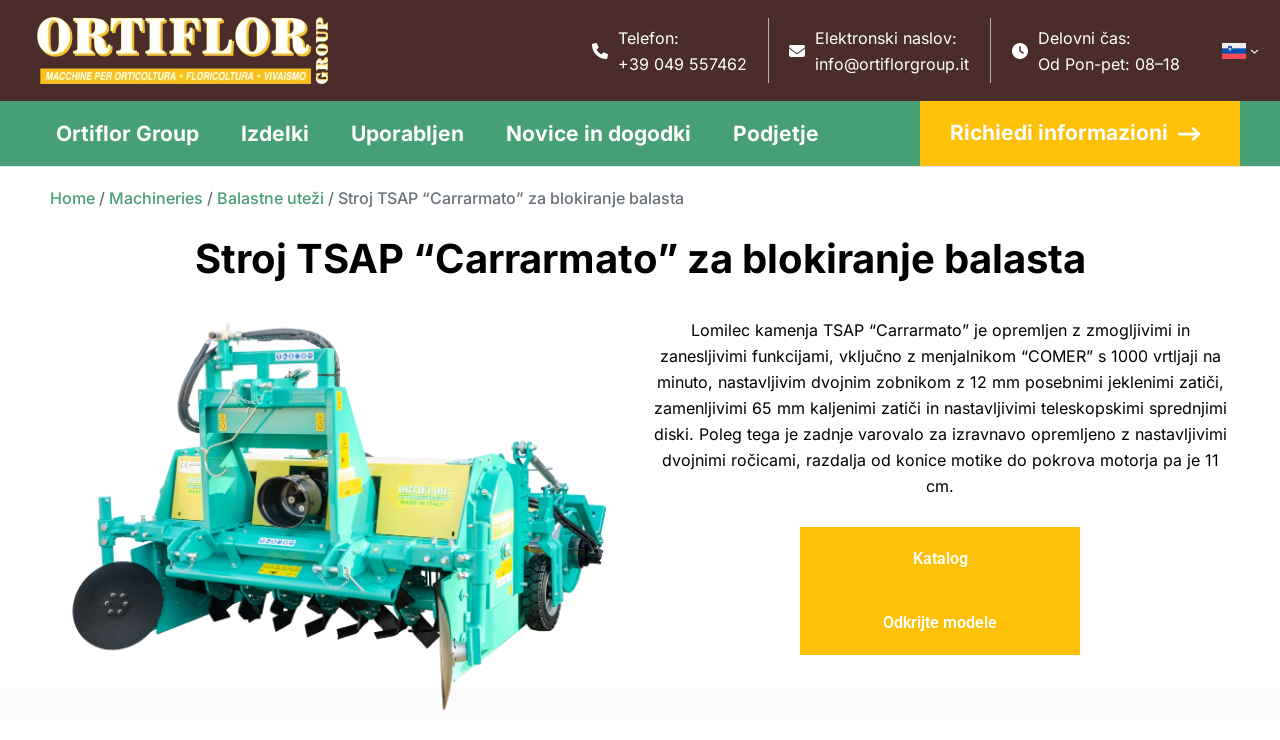

--- FILE ---
content_type: text/html; charset=UTF-8
request_url: https://www.ortiflorgroup.it/sl/products/stroj-tsap-carrarmato-za-blokiranje-balasta/
body_size: 38927
content:
<!DOCTYPE html><html lang="sl-SI"><head><meta charset="UTF-8"><meta name="viewport" content="width=device-width, initial-scale=1"><link rel="profile" href="https://gmpg.org/xfn/11"><meta name='robots' content='index, follow, max-image-preview:large, max-snippet:-1, max-video-preview:-1' /><style>img:is([sizes="auto" i],[sizes^="auto," i]){contain-intrinsic-size:3000px 1500px}</style><title>- Ortiflor Group Srl</title><meta name="description" content="Lomilec kamenja TSAP &quot;Carrarmato&quot; je opremljen z zmogljivimi in zanesljivimi funkcijami, vključno z menjalnikom &quot;COMER&quot; s 1000 vrtljaji na minuto, nastavljivim dvojnim zobnikom z 12 mm posebnimi jeklenimi zatiči, zamenljivimi 65 mm kaljenimi zatiči in nastavljivimi teleskopskimi sprednjimi diski." /><link rel="canonical" href="https://www.ortiflorgroup.it/sl/products/stroj-tsap-carrarmato-za-blokiranje-balasta/" /><meta property="og:locale" content="sl_SI" /><meta property="og:type" content="article" /><meta property="og:title" content="- Ortiflor Group Srl" /><meta property="og:description" content="Lomilec kamenja TSAP &quot;Carrarmato&quot; je opremljen z zmogljivimi in zanesljivimi funkcijami, vključno z menjalnikom &quot;COMER&quot; s 1000 vrtljaji na minuto, nastavljivim dvojnim zobnikom z 12 mm posebnimi jeklenimi zatiči, zamenljivimi 65 mm kaljenimi zatiči in nastavljivimi teleskopskimi sprednjimi diski." /><meta property="og:url" content="https://www.ortiflorgroup.it/sl/products/stroj-tsap-carrarmato-za-blokiranje-balasta/" /><meta property="og:site_name" content="Ortiflor Group Srl" /><meta property="article:publisher" content="https://www.facebook.com/OrtiflorGroupsrl/" /><meta property="article:modified_time" content="2023-04-06T11:33:35+00:00" /><meta property="og:image" content="https://www.ortiflorgroup.it/site/uploads/2023/02/TSAP.png" /><meta property="og:image:width" content="1200" /><meta property="og:image:height" content="825" /><meta property="og:image:type" content="image/png" /><meta name="twitter:card" content="summary_large_image" /> <script type="application/ld+json" class="yoast-schema-graph">{"@context":"https://schema.org","@graph":[{"@type":"WebPage","@id":"https://www.ortiflorgroup.it/sl/products/stroj-tsap-carrarmato-za-blokiranje-balasta/","url":"https://www.ortiflorgroup.it/sl/products/stroj-tsap-carrarmato-za-blokiranje-balasta/","name":"- Ortiflor Group Srl","isPartOf":{"@id":"https://www.ortiflorgroup.it/sl/#website"},"primaryImageOfPage":{"@id":"https://www.ortiflorgroup.it/sl/products/stroj-tsap-carrarmato-za-blokiranje-balasta/#primaryimage"},"image":{"@id":"https://www.ortiflorgroup.it/sl/products/stroj-tsap-carrarmato-za-blokiranje-balasta/#primaryimage"},"thumbnailUrl":"https://www.ortiflorgroup.it/site/uploads/2023/02/TSAP.png","datePublished":"2023-02-22T15:21:39+00:00","dateModified":"2023-04-06T11:33:35+00:00","description":"Lomilec kamenja TSAP \"Carrarmato\" je opremljen z zmogljivimi in zanesljivimi funkcijami, vključno z menjalnikom \"COMER\" s 1000 vrtljaji na minuto, nastavljivim dvojnim zobnikom z 12 mm posebnimi jeklenimi zatiči, zamenljivimi 65 mm kaljenimi zatiči in nastavljivimi teleskopskimi sprednjimi diski.","breadcrumb":{"@id":"https://www.ortiflorgroup.it/sl/products/stroj-tsap-carrarmato-za-blokiranje-balasta/#breadcrumb"},"inLanguage":"sl-SI","potentialAction":[{"@type":"ReadAction","target":["https://www.ortiflorgroup.it/sl/products/stroj-tsap-carrarmato-za-blokiranje-balasta/"]}]},{"@type":"ImageObject","inLanguage":"sl-SI","@id":"https://www.ortiflorgroup.it/sl/products/stroj-tsap-carrarmato-za-blokiranje-balasta/#primaryimage","url":"https://www.ortiflorgroup.it/site/uploads/2023/02/TSAP.png","contentUrl":"https://www.ortiflorgroup.it/site/uploads/2023/02/TSAP.png","width":1200,"height":825},{"@type":"BreadcrumbList","@id":"https://www.ortiflorgroup.it/sl/products/stroj-tsap-carrarmato-za-blokiranje-balasta/#breadcrumb","itemListElement":[{"@type":"ListItem","position":1,"name":"Home","item":"https://www.ortiflorgroup.it/sl/ortiflor-group/"},{"@type":"ListItem","position":2,"name":"Machineries","item":"https://www.ortiflorgroup.it/sl/products/"},{"@type":"ListItem","position":3,"name":"Balastne uteži","item":"https://www.ortiflorgroup.it/sl/products-category/balastne-utezi/"},{"@type":"ListItem","position":4,"name":"Stroj TSAP &#8220;Carrarmato&#8221; za blokiranje balasta"}]},{"@type":"WebSite","@id":"https://www.ortiflorgroup.it/sl/#website","url":"https://www.ortiflorgroup.it/sl/","name":"Ortiflor Group","description":"Interrasassi: Interrasassi per floricoltura e vivaismo","publisher":{"@id":"https://www.ortiflorgroup.it/sl/#organization"},"potentialAction":[{"@type":"SearchAction","target":{"@type":"EntryPoint","urlTemplate":"https://www.ortiflorgroup.it/sl/?s={search_term_string}"},"query-input":{"@type":"PropertyValueSpecification","valueRequired":true,"valueName":"search_term_string"}}],"inLanguage":"sl-SI"},{"@type":"Organization","@id":"https://www.ortiflorgroup.it/sl/#organization","name":"Ortiflor Group","url":"https://www.ortiflorgroup.it/sl/","logo":{"@type":"ImageObject","inLanguage":"sl-SI","@id":"https://www.ortiflorgroup.it/sl/#/schema/logo/image/","url":"https://www.ortiflorgroup.it/site/uploads/2023/02/logo-verde.png","contentUrl":"https://www.ortiflorgroup.it/site/uploads/2023/02/logo-verde.png","width":302,"height":71,"caption":"Ortiflor Group"},"image":{"@id":"https://www.ortiflorgroup.it/sl/#/schema/logo/image/"},"sameAs":["https://www.facebook.com/OrtiflorGroupsrl/"]}]}</script>  <script src="//www.googletagmanager.com/gtag/js?id=G-NHP98LV370"  data-cfasync="false" data-wpfc-render="false" async></script> <script data-cfasync="false" data-wpfc-render="false">var mi_version = '9.10.0';
				var mi_track_user = true;
				var mi_no_track_reason = '';
								var MonsterInsightsDefaultLocations = {"page_location":"https:\/\/www.ortiflorgroup.it\/sl\/products\/stroj-tsap-carrarmato-za-blokiranje-balasta\/"};
								if ( typeof MonsterInsightsPrivacyGuardFilter === 'function' ) {
					var MonsterInsightsLocations = (typeof MonsterInsightsExcludeQuery === 'object') ? MonsterInsightsPrivacyGuardFilter( MonsterInsightsExcludeQuery ) : MonsterInsightsPrivacyGuardFilter( MonsterInsightsDefaultLocations );
				} else {
					var MonsterInsightsLocations = (typeof MonsterInsightsExcludeQuery === 'object') ? MonsterInsightsExcludeQuery : MonsterInsightsDefaultLocations;
				}

								var disableStrs = [
										'ga-disable-G-NHP98LV370',
									];

				/* Function to detect opted out users */
				function __gtagTrackerIsOptedOut() {
					for (var index = 0; index < disableStrs.length; index++) {
						if (document.cookie.indexOf(disableStrs[index] + '=true') > -1) {
							return true;
						}
					}

					return false;
				}

				/* Disable tracking if the opt-out cookie exists. */
				if (__gtagTrackerIsOptedOut()) {
					for (var index = 0; index < disableStrs.length; index++) {
						window[disableStrs[index]] = true;
					}
				}

				/* Opt-out function */
				function __gtagTrackerOptout() {
					for (var index = 0; index < disableStrs.length; index++) {
						document.cookie = disableStrs[index] + '=true; expires=Thu, 31 Dec 2099 23:59:59 UTC; path=/';
						window[disableStrs[index]] = true;
					}
				}

				if ('undefined' === typeof gaOptout) {
					function gaOptout() {
						__gtagTrackerOptout();
					}
				}
								window.dataLayer = window.dataLayer || [];

				window.MonsterInsightsDualTracker = {
					helpers: {},
					trackers: {},
				};
				if (mi_track_user) {
					function __gtagDataLayer() {
						dataLayer.push(arguments);
					}

					function __gtagTracker(type, name, parameters) {
						if (!parameters) {
							parameters = {};
						}

						if (parameters.send_to) {
							__gtagDataLayer.apply(null, arguments);
							return;
						}

						if (type === 'event') {
														parameters.send_to = monsterinsights_frontend.v4_id;
							var hookName = name;
							if (typeof parameters['event_category'] !== 'undefined') {
								hookName = parameters['event_category'] + ':' + name;
							}

							if (typeof MonsterInsightsDualTracker.trackers[hookName] !== 'undefined') {
								MonsterInsightsDualTracker.trackers[hookName](parameters);
							} else {
								__gtagDataLayer('event', name, parameters);
							}
							
						} else {
							__gtagDataLayer.apply(null, arguments);
						}
					}

					__gtagTracker('js', new Date());
					__gtagTracker('set', {
						'developer_id.dZGIzZG': true,
											});
					if ( MonsterInsightsLocations.page_location ) {
						__gtagTracker('set', MonsterInsightsLocations);
					}
										__gtagTracker('config', 'G-NHP98LV370', {"forceSSL":"true","link_attribution":"true"} );
										window.gtag = __gtagTracker;										(function () {
						/* https://developers.google.com/analytics/devguides/collection/analyticsjs/ */
						/* ga and __gaTracker compatibility shim. */
						var noopfn = function () {
							return null;
						};
						var newtracker = function () {
							return new Tracker();
						};
						var Tracker = function () {
							return null;
						};
						var p = Tracker.prototype;
						p.get = noopfn;
						p.set = noopfn;
						p.send = function () {
							var args = Array.prototype.slice.call(arguments);
							args.unshift('send');
							__gaTracker.apply(null, args);
						};
						var __gaTracker = function () {
							var len = arguments.length;
							if (len === 0) {
								return;
							}
							var f = arguments[len - 1];
							if (typeof f !== 'object' || f === null || typeof f.hitCallback !== 'function') {
								if ('send' === arguments[0]) {
									var hitConverted, hitObject = false, action;
									if ('event' === arguments[1]) {
										if ('undefined' !== typeof arguments[3]) {
											hitObject = {
												'eventAction': arguments[3],
												'eventCategory': arguments[2],
												'eventLabel': arguments[4],
												'value': arguments[5] ? arguments[5] : 1,
											}
										}
									}
									if ('pageview' === arguments[1]) {
										if ('undefined' !== typeof arguments[2]) {
											hitObject = {
												'eventAction': 'page_view',
												'page_path': arguments[2],
											}
										}
									}
									if (typeof arguments[2] === 'object') {
										hitObject = arguments[2];
									}
									if (typeof arguments[5] === 'object') {
										Object.assign(hitObject, arguments[5]);
									}
									if ('undefined' !== typeof arguments[1].hitType) {
										hitObject = arguments[1];
										if ('pageview' === hitObject.hitType) {
											hitObject.eventAction = 'page_view';
										}
									}
									if (hitObject) {
										action = 'timing' === arguments[1].hitType ? 'timing_complete' : hitObject.eventAction;
										hitConverted = mapArgs(hitObject);
										__gtagTracker('event', action, hitConverted);
									}
								}
								return;
							}

							function mapArgs(args) {
								var arg, hit = {};
								var gaMap = {
									'eventCategory': 'event_category',
									'eventAction': 'event_action',
									'eventLabel': 'event_label',
									'eventValue': 'event_value',
									'nonInteraction': 'non_interaction',
									'timingCategory': 'event_category',
									'timingVar': 'name',
									'timingValue': 'value',
									'timingLabel': 'event_label',
									'page': 'page_path',
									'location': 'page_location',
									'title': 'page_title',
									'referrer' : 'page_referrer',
								};
								for (arg in args) {
																		if (!(!args.hasOwnProperty(arg) || !gaMap.hasOwnProperty(arg))) {
										hit[gaMap[arg]] = args[arg];
									} else {
										hit[arg] = args[arg];
									}
								}
								return hit;
							}

							try {
								f.hitCallback();
							} catch (ex) {
							}
						};
						__gaTracker.create = newtracker;
						__gaTracker.getByName = newtracker;
						__gaTracker.getAll = function () {
							return [];
						};
						__gaTracker.remove = noopfn;
						__gaTracker.loaded = true;
						window['__gaTracker'] = __gaTracker;
					})();
									} else {
										console.log("");
					(function () {
						function __gtagTracker() {
							return null;
						}

						window['__gtagTracker'] = __gtagTracker;
						window['gtag'] = __gtagTracker;
					})();
									}</script> <link data-optimized="1" rel='stylesheet' id='astra-theme-css-css' href='https://www.ortiflorgroup.it/site/litespeed/css/5f02e62110ad69c2e081a8b19ead958d.css?ver=d958d' media='all' /><style id='astra-theme-css-inline-css'>:root{--ast-post-nav-space:0;--ast-container-default-xlg-padding:3em;--ast-container-default-lg-padding:3em;--ast-container-default-slg-padding:2em;--ast-container-default-md-padding:3em;--ast-container-default-sm-padding:3em;--ast-container-default-xs-padding:2.4em;--ast-container-default-xxs-padding:1.8em;--ast-code-block-background:#ECEFF3;--ast-comment-inputs-background:#F9FAFB;--ast-normal-container-width:1200px;--ast-narrow-container-width:750px;--ast-blog-title-font-weight:normal;--ast-blog-meta-weight:inherit;--ast-global-color-primary:var(--ast-global-color-5);--ast-global-color-secondary:var(--ast-global-color-4);--ast-global-color-alternate-background:var(--ast-global-color-7);--ast-global-color-subtle-background:var(--ast-global-color-6);--ast-bg-style-guide:#F8FAFC;--ast-shadow-style-guide:0px 0px 4px 0 #00000057;--ast-global-dark-bg-style:#fff;--ast-global-dark-lfs:#fbfbfb;--ast-widget-bg-color:#fafafa;--ast-wc-container-head-bg-color:#fbfbfb;--ast-title-layout-bg:#eeeeee;--ast-search-border-color:#e7e7e7;--ast-lifter-hover-bg:#e6e6e6;--ast-gallery-block-color:#000;--srfm-color-input-label:var(--ast-global-color-2)}html{font-size:100%}a{color:var(--ast-global-color-0)}a:hover,a:focus{color:var(--ast-global-color-1)}body,button,input,select,textarea,.ast-button,.ast-custom-button{font-family:-apple-system,BlinkMacSystemFont,Segoe UI,Roboto,Oxygen-Sans,Ubuntu,Cantarell,Helvetica Neue,sans-serif;font-weight:400;font-size:16px;font-size:1rem;line-height:var(--ast-body-line-height,1.65em)}blockquote{color:var(--ast-global-color-3)}h1,h2,h3,h4,h5,h6,.entry-content :where(h1,h2,h3,h4,h5,h6),.site-title,.site-title a{font-weight:600}.ast-site-identity .site-title a{color:var(--ast-global-color-2)}.site-title{font-size:26px;font-size:1.625rem;display:none}.site-header .site-description{font-size:15px;font-size:.9375rem;display:none}.entry-title{font-size:26px;font-size:1.625rem}.archive .ast-article-post .ast-article-inner,.blog .ast-article-post .ast-article-inner,.archive .ast-article-post .ast-article-inner:hover,.blog .ast-article-post .ast-article-inner:hover{overflow:hidden}h1,.entry-content :where(h1){font-size:40px;font-size:2.5rem;font-weight:600;line-height:1.4em}h2,.entry-content :where(h2){font-size:32px;font-size:2rem;font-weight:600;line-height:1.3em}h3,.entry-content :where(h3){font-size:26px;font-size:1.625rem;font-weight:600;line-height:1.3em}h4,.entry-content :where(h4){font-size:24px;font-size:1.5rem;line-height:1.2em;font-weight:600}h5,.entry-content :where(h5){font-size:20px;font-size:1.25rem;line-height:1.2em;font-weight:600}h6,.entry-content :where(h6){font-size:16px;font-size:1rem;line-height:1.25em;font-weight:600}::selection{background-color:var(--ast-global-color-0);color:#fff}body,h1,h2,h3,h4,h5,h6,.entry-title a,.entry-content :where(h1,h2,h3,h4,h5,h6){color:var(--ast-global-color-3)}.tagcloud a:hover,.tagcloud a:focus,.tagcloud a.current-item{color:#fff;border-color:var(--ast-global-color-0);background-color:var(--ast-global-color-0)}input:focus,input[type="text"]:focus,input[type="email"]:focus,input[type="url"]:focus,input[type="password"]:focus,input[type="reset"]:focus,input[type="search"]:focus,textarea:focus{border-color:var(--ast-global-color-0)}input[type="radio"]:checked,input[type=reset],input[type="checkbox"]:checked,input[type="checkbox"]:hover:checked,input[type="checkbox"]:focus:checked,input[type=range]::-webkit-slider-thumb{border-color:var(--ast-global-color-0);background-color:var(--ast-global-color-0);box-shadow:none}.site-footer a:hover+.post-count,.site-footer a:focus+.post-count{background:var(--ast-global-color-0);border-color:var(--ast-global-color-0)}.single .nav-links .nav-previous,.single .nav-links .nav-next{color:var(--ast-global-color-0)}.entry-meta,.entry-meta *{line-height:1.45;color:var(--ast-global-color-0)}.entry-meta a:not(.ast-button):hover,.entry-meta a:not(.ast-button):hover *,.entry-meta a:not(.ast-button):focus,.entry-meta a:not(.ast-button):focus *,.page-links>.page-link,.page-links .page-link:hover,.post-navigation a:hover{color:var(--ast-global-color-1)}#cat option,.secondary .calendar_wrap thead a,.secondary .calendar_wrap thead a:visited{color:var(--ast-global-color-0)}.secondary .calendar_wrap #today,.ast-progress-val span{background:var(--ast-global-color-0)}.secondary a:hover+.post-count,.secondary a:focus+.post-count{background:var(--ast-global-color-0);border-color:var(--ast-global-color-0)}.calendar_wrap #today>a{color:#fff}.page-links .page-link,.single .post-navigation a{color:var(--ast-global-color-0)}.ast-search-menu-icon .search-form button.search-submit{padding:0 4px}.ast-search-menu-icon form.search-form{padding-right:0}.ast-search-menu-icon.slide-search input.search-field{width:0}.ast-header-search .ast-search-menu-icon.ast-dropdown-active .search-form,.ast-header-search .ast-search-menu-icon.ast-dropdown-active .search-field:focus{transition:all 0.2s}.search-form input.search-field:focus{outline:none}.ast-archive-title{color:var(--ast-global-color-2)}.widget-title,.widget .wp-block-heading{font-size:22px;font-size:1.375rem;color:var(--ast-global-color-2)}.single .ast-author-details .author-title{color:var(--ast-global-color-1)}.ast-single-post .entry-content a,.ast-comment-content a:not(.ast-comment-edit-reply-wrap a){text-decoration:underline}.ast-single-post .wp-block-button .wp-block-button__link,.ast-single-post .elementor-widget-button .elementor-button,.ast-single-post .entry-content .uagb-tab a,.ast-single-post .entry-content .uagb-ifb-cta a,.ast-single-post .entry-content .wp-block-uagb-buttons a,.ast-single-post .entry-content .uabb-module-content a,.ast-single-post .entry-content .uagb-post-grid a,.ast-single-post .entry-content .uagb-timeline a,.ast-single-post .entry-content .uagb-toc__wrap a,.ast-single-post .entry-content .uagb-taxomony-box a,.entry-content .wp-block-latest-posts>li>a,.ast-single-post .entry-content .wp-block-file__button,a.ast-post-filter-single,.ast-single-post .wp-block-buttons .wp-block-button.is-style-outline .wp-block-button__link,.ast-single-post .ast-comment-content .comment-reply-link,.ast-single-post .ast-comment-content .comment-edit-link{text-decoration:none}.ast-search-menu-icon.slide-search a:focus-visible:focus-visible,.astra-search-icon:focus-visible,#close:focus-visible,a:focus-visible,.ast-menu-toggle:focus-visible,.site .skip-link:focus-visible,.wp-block-loginout input:focus-visible,.wp-block-search.wp-block-search__button-inside .wp-block-search__inside-wrapper,.ast-header-navigation-arrow:focus-visible,.ast-orders-table__row .ast-orders-table__cell:focus-visible,a#ast-apply-coupon:focus-visible,#ast-apply-coupon:focus-visible,#close:focus-visible,.button.search-submit:focus-visible,#search_submit:focus,.normal-search:focus-visible,.ast-header-account-wrap:focus-visible,.astra-cart-drawer-close:focus,.ast-single-variation:focus,.ast-button:focus{outline-style:dotted;outline-color:inherit;outline-width:thin}input:focus,input[type="text"]:focus,input[type="email"]:focus,input[type="url"]:focus,input[type="password"]:focus,input[type="reset"]:focus,input[type="search"]:focus,input[type="number"]:focus,textarea:focus,.wp-block-search__input:focus,[data-section="section-header-mobile-trigger"] .ast-button-wrap .ast-mobile-menu-trigger-minimal:focus,.ast-mobile-popup-drawer.active .menu-toggle-close:focus,#ast-scroll-top:focus,#coupon_code:focus,#ast-coupon-code:focus{border-style:dotted;border-color:inherit;border-width:thin}input{outline:none}.site-logo-img img{transition:all 0.2s linear}body .ast-oembed-container *{position:absolute;top:0;width:100%;height:100%;left:0}body .wp-block-embed-pocket-casts .ast-oembed-container *{position:unset}.ast-single-post-featured-section+article{margin-top:2em}.site-content .ast-single-post-featured-section img{width:100%;overflow:hidden;object-fit:cover}.ast-separate-container .site-content .ast-single-post-featured-section+article{margin-top:-80px;z-index:9;position:relative;border-radius:4px}@media (min-width:922px){.ast-no-sidebar .site-content .ast-article-image-container--wide{margin-left:-120px;margin-right:-120px;max-width:unset;width:unset}.ast-left-sidebar .site-content .ast-article-image-container--wide,.ast-right-sidebar .site-content .ast-article-image-container--wide{margin-left:-10px;margin-right:-10px}.site-content .ast-article-image-container--full{margin-left:calc(-50vw + 50%);margin-right:calc(-50vw + 50%);max-width:100vw;width:100vw}.ast-left-sidebar .site-content .ast-article-image-container--full,.ast-right-sidebar .site-content .ast-article-image-container--full{margin-left:-10px;margin-right:-10px;max-width:inherit;width:auto}}.site>.ast-single-related-posts-container{margin-top:0}@media (min-width:922px){.ast-desktop .ast-container--narrow{max-width:var(--ast-narrow-container-width);margin:0 auto}}.ast-page-builder-template .hentry{margin:0}.ast-page-builder-template .site-content>.ast-container{max-width:100%;padding:0}.ast-page-builder-template .site .site-content #primary{padding:0;margin:0}.ast-page-builder-template .no-results{text-align:center;margin:4em auto}.ast-page-builder-template .ast-pagination{padding:2em}.ast-page-builder-template .entry-header.ast-no-title.ast-no-thumbnail{margin-top:0}.ast-page-builder-template .entry-header.ast-header-without-markup{margin-top:0;margin-bottom:0}.ast-page-builder-template .entry-header.ast-no-title.ast-no-meta{margin-bottom:0}.ast-page-builder-template.single .post-navigation{padding-bottom:2em}.ast-page-builder-template.single-post .site-content>.ast-container{max-width:100%}.ast-page-builder-template .entry-header{margin-top:2em;margin-left:auto;margin-right:auto}.ast-single-post.ast-page-builder-template .site-main>article{padding-top:2em;padding-left:20px;padding-right:20px}.ast-page-builder-template .ast-archive-description{margin:2em auto 0;padding-left:20px;padding-right:20px}.ast-page-builder-template .ast-row{margin-left:0;margin-right:0}.single.ast-page-builder-template .entry-header+.entry-content,.single.ast-page-builder-template .ast-single-entry-banner+.site-content article .entry-content{margin-bottom:2em}@media(min-width:921px){.ast-page-builder-template.archive.ast-right-sidebar .ast-row article,.ast-page-builder-template.archive.ast-left-sidebar .ast-row article{padding-left:0;padding-right:0}}@media (max-width:921.9px){#ast-desktop-header{display:none}}@media (min-width:922px){#ast-mobile-header{display:none}}@media(max-width:420px){.single .nav-links .nav-previous,.single .nav-links .nav-next{width:100%;text-align:center}}.wp-block-buttons.aligncenter{justify-content:center}@media (max-width:921px){.ast-theme-transparent-header #primary,.ast-theme-transparent-header #secondary{padding:0}}@media (max-width:921px){.ast-plain-container.ast-no-sidebar #primary{padding:0}}.ast-plain-container.ast-no-sidebar #primary{margin-top:0;margin-bottom:0}@media (min-width:1200px){.ast-plain-container.ast-no-sidebar #primary{margin-top:60px;margin-bottom:60px}}.wp-block-button.is-style-outline .wp-block-button__link{border-color:var(--ast-global-color-0)}div.wp-block-button.is-style-outline>.wp-block-button__link:not(.has-text-color),div.wp-block-button.wp-block-button__link.is-style-outline:not(.has-text-color){color:var(--ast-global-color-0)}.wp-block-button.is-style-outline .wp-block-button__link:hover,.wp-block-buttons .wp-block-button.is-style-outline .wp-block-button__link:focus,.wp-block-buttons .wp-block-button.is-style-outline>.wp-block-button__link:not(.has-text-color):hover,.wp-block-buttons .wp-block-button.wp-block-button__link.is-style-outline:not(.has-text-color):hover{color:#fff;background-color:var(--ast-global-color-1);border-color:var(--ast-global-color-1)}.post-page-numbers.current .page-link,.ast-pagination .page-numbers.current{color:#fff;border-color:var(--ast-global-color-0);background-color:var(--ast-global-color-0)}.wp-block-button.is-style-outline .wp-block-button__link.wp-element-button,.ast-outline-button{border-color:var(--ast-global-color-0);font-family:inherit;font-weight:500;font-size:16px;font-size:1rem;line-height:1em;border-top-left-radius:2px;border-top-right-radius:2px;border-bottom-right-radius:2px;border-bottom-left-radius:2px}.wp-block-buttons .wp-block-button.is-style-outline>.wp-block-button__link:not(.has-text-color),.wp-block-buttons .wp-block-button.wp-block-button__link.is-style-outline:not(.has-text-color),.ast-outline-button{color:var(--ast-global-color-0)}.wp-block-button.is-style-outline .wp-block-button__link:hover,.wp-block-buttons .wp-block-button.is-style-outline .wp-block-button__link:focus,.wp-block-buttons .wp-block-button.is-style-outline>.wp-block-button__link:not(.has-text-color):hover,.wp-block-buttons .wp-block-button.wp-block-button__link.is-style-outline:not(.has-text-color):hover,.ast-outline-button:hover,.ast-outline-button:focus,.wp-block-uagb-buttons-child .uagb-buttons-repeater.ast-outline-button:hover,.wp-block-uagb-buttons-child .uagb-buttons-repeater.ast-outline-button:focus{color:#fff;background-color:var(--ast-global-color-1);border-color:var(--ast-global-color-1)}.wp-block-button .wp-block-button__link.wp-element-button.is-style-outline:not(.has-background),.wp-block-button.is-style-outline>.wp-block-button__link.wp-element-button:not(.has-background),.ast-outline-button{background-color:#fff0}.entry-content[data-ast-blocks-layout]>figure{margin-bottom:1em}h1.widget-title{font-weight:600}h2.widget-title{font-weight:600}h3.widget-title{font-weight:600}.elementor-widget-container .elementor-loop-container .e-loop-item[data-elementor-type="loop-item"]{width:100%}#page{display:flex;flex-direction:column;min-height:100vh}.ast-404-layout-1 h1.page-title{color:var(--ast-global-color-2)}.single .post-navigation a{line-height:1em;height:inherit}.error-404 .page-sub-title{font-size:1.5rem;font-weight:inherit}.search .site-content .content-area .search-form{margin-bottom:0}#page .site-content{flex-grow:1}.widget{margin-bottom:1.25em}#secondary li{line-height:1.5em}#secondary .wp-block-group h2{margin-bottom:.7em}#secondary h2{font-size:1.7rem}.ast-separate-container .ast-article-post,.ast-separate-container .ast-article-single,.ast-separate-container .comment-respond{padding:3em}.ast-separate-container .ast-article-single .ast-article-single{padding:0}.ast-article-single .wp-block-post-template-is-layout-grid{padding-left:0}.ast-separate-container .comments-title,.ast-narrow-container .comments-title{padding:1.5em 2em}.ast-page-builder-template .comment-form-textarea,.ast-comment-formwrap .ast-grid-common-col{padding:0}.ast-comment-formwrap{padding:0;display:inline-flex;column-gap:20px;width:100%;margin-left:0;margin-right:0}.comments-area textarea#comment:focus,.comments-area textarea#comment:active,.comments-area .ast-comment-formwrap input[type="text"]:focus,.comments-area .ast-comment-formwrap input[type="text"]:active{box-shadow:none;outline:none}.archive.ast-page-builder-template .entry-header{margin-top:2em}.ast-page-builder-template .ast-comment-formwrap{width:100%}.entry-title{margin-bottom:.5em}.ast-archive-description p{font-size:inherit;font-weight:inherit;line-height:inherit}.ast-separate-container .ast-comment-list li.depth-1,.hentry{margin-bottom:2em}@media (min-width:921px){.ast-left-sidebar.ast-page-builder-template #secondary,.archive.ast-right-sidebar.ast-page-builder-template .site-main{padding-left:20px;padding-right:20px}}@media (max-width:544px){.ast-comment-formwrap.ast-row{column-gap:10px;display:inline-block}#ast-commentform .ast-grid-common-col{position:relative;width:100%}}@media (min-width:1201px){.ast-separate-container .ast-article-post,.ast-separate-container .ast-article-single,.ast-separate-container .ast-author-box,.ast-separate-container .ast-404-layout-1,.ast-separate-container .no-results{padding:3em}}@media (max-width:921px){.ast-left-sidebar #content>.ast-container{display:flex;flex-direction:column-reverse;width:100%}}@media (min-width:922px){.ast-separate-container.ast-right-sidebar #primary,.ast-separate-container.ast-left-sidebar #primary{border:0}.search-no-results.ast-separate-container #primary{margin-bottom:4em}}.elementor-widget-button .elementor-button{border-style:solid;text-decoration:none;border-top-width:0;border-right-width:0;border-left-width:0;border-bottom-width:0}body .elementor-button.elementor-size-sm,body .elementor-button.elementor-size-xs,body .elementor-button.elementor-size-md,body .elementor-button.elementor-size-lg,body .elementor-button.elementor-size-xl,body .elementor-button{border-top-left-radius:2px;border-top-right-radius:2px;border-bottom-right-radius:2px;border-bottom-left-radius:2px;padding-top:15px;padding-right:30px;padding-bottom:15px;padding-left:30px}@media (max-width:921px){.elementor-widget-button .elementor-button.elementor-size-sm,.elementor-widget-button .elementor-button.elementor-size-xs,.elementor-widget-button .elementor-button.elementor-size-md,.elementor-widget-button .elementor-button.elementor-size-lg,.elementor-widget-button .elementor-button.elementor-size-xl,.elementor-widget-button .elementor-button{padding-top:14px;padding-right:28px;padding-bottom:14px;padding-left:28px}}@media (max-width:544px){.elementor-widget-button .elementor-button.elementor-size-sm,.elementor-widget-button .elementor-button.elementor-size-xs,.elementor-widget-button .elementor-button.elementor-size-md,.elementor-widget-button .elementor-button.elementor-size-lg,.elementor-widget-button .elementor-button.elementor-size-xl,.elementor-widget-button .elementor-button{padding-top:12px;padding-right:24px;padding-bottom:12px;padding-left:24px}}.elementor-widget-button .elementor-button{border-color:var(--ast-global-color-0);background-color:var(--ast-global-color-0)}.elementor-widget-button .elementor-button:hover,.elementor-widget-button .elementor-button:focus{color:#fff;background-color:var(--ast-global-color-1);border-color:var(--ast-global-color-1)}.wp-block-button .wp-block-button__link,.elementor-widget-button .elementor-button,.elementor-widget-button .elementor-button:visited{color:#fff}.elementor-widget-button .elementor-button{font-weight:500;font-size:16px;font-size:1rem;line-height:1em}body .elementor-button.elementor-size-sm,body .elementor-button.elementor-size-xs,body .elementor-button.elementor-size-md,body .elementor-button.elementor-size-lg,body .elementor-button.elementor-size-xl,body .elementor-button{font-size:16px;font-size:1rem}.wp-block-button .wp-block-button__link:hover,.wp-block-button .wp-block-button__link:focus{color:#fff;background-color:var(--ast-global-color-1);border-color:var(--ast-global-color-1)}.elementor-widget-heading h1.elementor-heading-title{line-height:1.4em}.elementor-widget-heading h2.elementor-heading-title{line-height:1.3em}.elementor-widget-heading h3.elementor-heading-title{line-height:1.3em}.elementor-widget-heading h4.elementor-heading-title{line-height:1.2em}.elementor-widget-heading h5.elementor-heading-title{line-height:1.2em}.elementor-widget-heading h6.elementor-heading-title{line-height:1.25em}.wp-block-button .wp-block-button__link,.wp-block-search .wp-block-search__button,body .wp-block-file .wp-block-file__button{border-color:var(--ast-global-color-0);background-color:var(--ast-global-color-0);color:#fff;font-family:inherit;font-weight:500;line-height:1em;font-size:16px;font-size:1rem;border-top-left-radius:2px;border-top-right-radius:2px;border-bottom-right-radius:2px;border-bottom-left-radius:2px;padding-top:15px;padding-right:30px;padding-bottom:15px;padding-left:30px}@media (max-width:921px){.wp-block-button .wp-block-button__link,.wp-block-search .wp-block-search__button,body .wp-block-file .wp-block-file__button{padding-top:14px;padding-right:28px;padding-bottom:14px;padding-left:28px}}@media (max-width:544px){.wp-block-button .wp-block-button__link,.wp-block-search .wp-block-search__button,body .wp-block-file .wp-block-file__button{padding-top:12px;padding-right:24px;padding-bottom:12px;padding-left:24px}}.menu-toggle,button,.ast-button,.ast-custom-button,.button,input#submit,input[type="button"],input[type="submit"],input[type="reset"],form[CLASS*="wp-block-search__"].wp-block-search .wp-block-search__inside-wrapper .wp-block-search__button,body .wp-block-file .wp-block-file__button,.search .search-submit{border-style:solid;border-top-width:0;border-right-width:0;border-left-width:0;border-bottom-width:0;color:#fff;border-color:var(--ast-global-color-0);background-color:var(--ast-global-color-0);padding-top:15px;padding-right:30px;padding-bottom:15px;padding-left:30px;font-family:inherit;font-weight:500;font-size:16px;font-size:1rem;line-height:1em;border-top-left-radius:2px;border-top-right-radius:2px;border-bottom-right-radius:2px;border-bottom-left-radius:2px}button:focus,.menu-toggle:hover,button:hover,.ast-button:hover,.ast-custom-button:hover .button:hover,.ast-custom-button:hover,input[type=reset]:hover,input[type=reset]:focus,input#submit:hover,input#submit:focus,input[type="button"]:hover,input[type="button"]:focus,input[type="submit"]:hover,input[type="submit"]:focus,form[CLASS*="wp-block-search__"].wp-block-search .wp-block-search__inside-wrapper .wp-block-search__button:hover,form[CLASS*="wp-block-search__"].wp-block-search .wp-block-search__inside-wrapper .wp-block-search__button:focus,body .wp-block-file .wp-block-file__button:hover,body .wp-block-file .wp-block-file__button:focus{color:#fff;background-color:var(--ast-global-color-1);border-color:var(--ast-global-color-1)}form[CLASS*="wp-block-search__"].wp-block-search .wp-block-search__inside-wrapper .wp-block-search__button.has-icon{padding-top:calc(15px - 3px);padding-right:calc(30px - 3px);padding-bottom:calc(15px - 3px);padding-left:calc(30px - 3px)}@media (max-width:921px){.menu-toggle,button,.ast-button,.ast-custom-button,.button,input#submit,input[type="button"],input[type="submit"],input[type="reset"],form[CLASS*="wp-block-search__"].wp-block-search .wp-block-search__inside-wrapper .wp-block-search__button,body .wp-block-file .wp-block-file__button,.search .search-submit{padding-top:14px;padding-right:28px;padding-bottom:14px;padding-left:28px}}@media (max-width:544px){.menu-toggle,button,.ast-button,.ast-custom-button,.button,input#submit,input[type="button"],input[type="submit"],input[type="reset"],form[CLASS*="wp-block-search__"].wp-block-search .wp-block-search__inside-wrapper .wp-block-search__button,body .wp-block-file .wp-block-file__button,.search .search-submit{padding-top:12px;padding-right:24px;padding-bottom:12px;padding-left:24px}}@media (max-width:921px){.ast-mobile-header-stack .main-header-bar .ast-search-menu-icon{display:inline-block}.ast-header-break-point.ast-header-custom-item-outside .ast-mobile-header-stack .main-header-bar .ast-search-icon{margin:0}.ast-comment-avatar-wrap img{max-width:2.5em}.ast-comment-meta{padding:0 1.8888em 1.3333em}.ast-separate-container .ast-comment-list li.depth-1{padding:1.5em 2.14em}.ast-separate-container .comment-respond{padding:2em 2.14em}}@media (min-width:544px){.ast-container{max-width:100%}}@media (max-width:544px){.ast-separate-container .ast-article-post,.ast-separate-container .ast-article-single,.ast-separate-container .comments-title,.ast-separate-container .ast-archive-description{padding:1.5em 1em}.ast-separate-container #content .ast-container{padding-left:.54em;padding-right:.54em}.ast-separate-container .ast-comment-list .bypostauthor{padding:.5em}.ast-search-menu-icon.ast-dropdown-active .search-field{width:170px}}#ast-mobile-header .ast-site-header-cart-li a{pointer-events:none}.ast-separate-container{background-color:var(--ast-global-color-4)}@media (max-width:921px){.site-title{display:none}.site-header .site-description{display:none}h1,.entry-content :where(h1){font-size:30px}h2,.entry-content :where(h2){font-size:25px}h3,.entry-content :where(h3){font-size:20px}}@media (max-width:544px){.site-title{display:none}.site-header .site-description{display:none}h1,.entry-content :where(h1){font-size:30px}h2,.entry-content :where(h2){font-size:25px}h3,.entry-content :where(h3){font-size:20px}}@media (max-width:921px){html{font-size:91.2%}}@media (max-width:544px){html{font-size:91.2%}}@media (min-width:922px){.ast-container{max-width:1240px}}@media (min-width:922px){.site-content .ast-container{display:flex}}@media (max-width:921px){.site-content .ast-container{flex-direction:column}}@media (min-width:922px){.main-header-menu .sub-menu .menu-item.ast-left-align-sub-menu:hover>.sub-menu,.main-header-menu .sub-menu .menu-item.ast-left-align-sub-menu.focus>.sub-menu{margin-left:0}}.site .comments-area{padding-bottom:3em}.wp-block-file{display:flex;align-items:center;flex-wrap:wrap;justify-content:space-between}.wp-block-pullquote{border:none}.wp-block-pullquote blockquote::before{content:"\201D";font-family:"Helvetica",sans-serif;display:flex;transform:rotate(180deg);font-size:6rem;font-style:normal;line-height:1;font-weight:700;align-items:center;justify-content:center}.has-text-align-right>blockquote::before{justify-content:flex-start}.has-text-align-left>blockquote::before{justify-content:flex-end}figure.wp-block-pullquote.is-style-solid-color blockquote{max-width:100%;text-align:inherit}:root{--wp--custom--ast-default-block-top-padding:3em;--wp--custom--ast-default-block-right-padding:3em;--wp--custom--ast-default-block-bottom-padding:3em;--wp--custom--ast-default-block-left-padding:3em;--wp--custom--ast-container-width:1200px;--wp--custom--ast-content-width-size:1200px;--wp--custom--ast-wide-width-size:calc(1200px + var(--wp--custom--ast-default-block-left-padding) + var(--wp--custom--ast-default-block-right-padding))}.ast-narrow-container{--wp--custom--ast-content-width-size:750px;--wp--custom--ast-wide-width-size:750px}@media(max-width:921px){:root{--wp--custom--ast-default-block-top-padding:3em;--wp--custom--ast-default-block-right-padding:2em;--wp--custom--ast-default-block-bottom-padding:3em;--wp--custom--ast-default-block-left-padding:2em}}@media(max-width:544px){:root{--wp--custom--ast-default-block-top-padding:3em;--wp--custom--ast-default-block-right-padding:1.5em;--wp--custom--ast-default-block-bottom-padding:3em;--wp--custom--ast-default-block-left-padding:1.5em}}.entry-content>.wp-block-group,.entry-content>.wp-block-cover,.entry-content>.wp-block-columns{padding-top:var(--wp--custom--ast-default-block-top-padding);padding-right:var(--wp--custom--ast-default-block-right-padding);padding-bottom:var(--wp--custom--ast-default-block-bottom-padding);padding-left:var(--wp--custom--ast-default-block-left-padding)}.ast-plain-container.ast-no-sidebar .entry-content>.alignfull,.ast-page-builder-template .ast-no-sidebar .entry-content>.alignfull{margin-left:calc(-50vw + 50%);margin-right:calc(-50vw + 50%);max-width:100vw;width:100vw}.ast-plain-container.ast-no-sidebar .entry-content .alignfull .alignfull,.ast-page-builder-template.ast-no-sidebar .entry-content .alignfull .alignfull,.ast-plain-container.ast-no-sidebar .entry-content .alignfull .alignwide,.ast-page-builder-template.ast-no-sidebar .entry-content .alignfull .alignwide,.ast-plain-container.ast-no-sidebar .entry-content .alignwide .alignfull,.ast-page-builder-template.ast-no-sidebar .entry-content .alignwide .alignfull,.ast-plain-container.ast-no-sidebar .entry-content .alignwide .alignwide,.ast-page-builder-template.ast-no-sidebar .entry-content .alignwide .alignwide,.ast-plain-container.ast-no-sidebar .entry-content .wp-block-column .alignfull,.ast-page-builder-template.ast-no-sidebar .entry-content .wp-block-column .alignfull,.ast-plain-container.ast-no-sidebar .entry-content .wp-block-column .alignwide,.ast-page-builder-template.ast-no-sidebar .entry-content .wp-block-column .alignwide{margin-left:auto;margin-right:auto;width:100%}[data-ast-blocks-layout] .wp-block-separator:not(.is-style-dots){height:0}[data-ast-blocks-layout] .wp-block-separator{margin:20px auto}[data-ast-blocks-layout] .wp-block-separator:not(.is-style-wide):not(.is-style-dots){max-width:100px}[data-ast-blocks-layout] .wp-block-separator.has-background{padding:0}.entry-content[data-ast-blocks-layout]>*{max-width:var(--wp--custom--ast-content-width-size);margin-left:auto;margin-right:auto}.entry-content[data-ast-blocks-layout]>.alignwide{max-width:var(--wp--custom--ast-wide-width-size)}.entry-content[data-ast-blocks-layout] .alignfull{max-width:none}.entry-content .wp-block-columns{margin-bottom:0}blockquote{margin:1.5em;border-color:rgb(0 0 0 / .05)}.wp-block-quote:not(.has-text-align-right):not(.has-text-align-center){border-left:5px solid rgb(0 0 0 / .05)}.has-text-align-right>blockquote,blockquote.has-text-align-right{border-right:5px solid rgb(0 0 0 / .05)}.has-text-align-left>blockquote,blockquote.has-text-align-left{border-left:5px solid rgb(0 0 0 / .05)}.wp-block-site-tagline,.wp-block-latest-posts .read-more{margin-top:15px}.wp-block-loginout p label{display:block}.wp-block-loginout p:not(.login-remember):not(.login-submit) input{width:100%}.wp-block-loginout input:focus{border-color:#fff0}.wp-block-loginout input:focus{outline:thin dotted}.entry-content .wp-block-media-text .wp-block-media-text__content{padding:0 0 0 8%}.entry-content .wp-block-media-text.has-media-on-the-right .wp-block-media-text__content{padding:0 8% 0 0}.entry-content .wp-block-media-text.has-background .wp-block-media-text__content{padding:8%}.entry-content .wp-block-cover:not([class*="background-color"]):not(.has-text-color.has-link-color) .wp-block-cover__inner-container,.entry-content .wp-block-cover:not([class*="background-color"]) .wp-block-cover-image-text,.entry-content .wp-block-cover:not([class*="background-color"]) .wp-block-cover-text,.entry-content .wp-block-cover-image:not([class*="background-color"]) .wp-block-cover__inner-container,.entry-content .wp-block-cover-image:not([class*="background-color"]) .wp-block-cover-image-text,.entry-content .wp-block-cover-image:not([class*="background-color"]) .wp-block-cover-text{color:var(--ast-global-color-primary,var(--ast-global-color-5))}.wp-block-loginout .login-remember input{width:1.1rem;height:1.1rem;margin:0 5px 4px 0;vertical-align:middle}.wp-block-latest-posts>li>*:first-child,.wp-block-latest-posts:not(.is-grid)>li:first-child{margin-top:0}.entry-content>.wp-block-buttons,.entry-content>.wp-block-uagb-buttons{margin-bottom:1.5em}.wp-block-search__inside-wrapper .wp-block-search__input{padding:0 10px;color:var(--ast-global-color-3);background:var(--ast-global-color-primary,var(--ast-global-color-5));border-color:var(--ast-border-color)}.wp-block-latest-posts .read-more{margin-bottom:1.5em}.wp-block-search__no-button .wp-block-search__inside-wrapper .wp-block-search__input{padding-top:5px;padding-bottom:5px}.wp-block-latest-posts .wp-block-latest-posts__post-date,.wp-block-latest-posts .wp-block-latest-posts__post-author{font-size:1rem}.wp-block-latest-posts>li>*,.wp-block-latest-posts:not(.is-grid)>li{margin-top:12px;margin-bottom:12px}.ast-page-builder-template .entry-content[data-ast-blocks-layout]>.alignwide:where(:not(.uagb-is-root-container):not(.spectra-is-root-container))>*{max-width:var(--wp--custom--ast-wide-width-size)}.ast-page-builder-template .entry-content[data-ast-blocks-layout]>.inherit-container-width>*,.ast-page-builder-template .entry-content[data-ast-blocks-layout]>*:not(.wp-block-group):where(:not(.uagb-is-root-container):not(.spectra-is-root-container))>*,.entry-content[data-ast-blocks-layout]>.wp-block-cover .wp-block-cover__inner-container{max-width:var(--wp--custom--ast-content-width-size);margin-left:auto;margin-right:auto}.ast-page-builder-template .entry-content[data-ast-blocks-layout]>*,.ast-page-builder-template .entry-content[data-ast-blocks-layout]>.alignfull:where(:not(.wp-block-group):not(.uagb-is-root-container):not(.spectra-is-root-container))>*{max-width:none}.entry-content[data-ast-blocks-layout] .wp-block-cover:not(.alignleft):not(.alignright){width:auto}@media(max-width:1200px){.ast-separate-container .entry-content>.alignfull,.ast-separate-container .entry-content[data-ast-blocks-layout]>.alignwide,.ast-plain-container .entry-content[data-ast-blocks-layout]>.alignwide,.ast-plain-container .entry-content .alignfull{margin-left:calc(-1 * min(var(--ast-container-default-xlg-padding),20px));margin-right:calc(-1 * min(var(--ast-container-default-xlg-padding),20px))}}@media(min-width:1201px){.ast-separate-container .entry-content>.alignfull{margin-left:calc(-1 * var(--ast-container-default-xlg-padding));margin-right:calc(-1 * var(--ast-container-default-xlg-padding))}.ast-separate-container .entry-content[data-ast-blocks-layout]>.alignwide,.ast-plain-container .entry-content[data-ast-blocks-layout]>.alignwide{margin-left:calc(-1 * var(--wp--custom--ast-default-block-left-padding));margin-right:calc(-1 * var(--wp--custom--ast-default-block-right-padding))}}@media(min-width:921px){.ast-separate-container .entry-content .wp-block-group.alignwide:not(.inherit-container-width)>:where(:not(.alignleft):not(.alignright)),.ast-plain-container .entry-content .wp-block-group.alignwide:not(.inherit-container-width)>:where(:not(.alignleft):not(.alignright)){max-width:calc(var(--wp--custom--ast-content-width-size) + 80px)}.ast-plain-container.ast-right-sidebar .entry-content[data-ast-blocks-layout] .alignfull,.ast-plain-container.ast-left-sidebar .entry-content[data-ast-blocks-layout] .alignfull{margin-left:-60px;margin-right:-60px}}@media(min-width:544px){.entry-content>.alignleft{margin-right:20px}.entry-content>.alignright{margin-left:20px}}@media (max-width:544px){.wp-block-columns .wp-block-column:not(:last-child){margin-bottom:20px}.wp-block-latest-posts{margin:0}}@media(max-width:600px){.entry-content .wp-block-media-text .wp-block-media-text__content,.entry-content .wp-block-media-text.has-media-on-the-right .wp-block-media-text__content{padding:8% 0 0}.entry-content .wp-block-media-text.has-background .wp-block-media-text__content{padding:8%}}.ast-page-builder-template .entry-header{padding-left:0}.ast-narrow-container .site-content .wp-block-uagb-image--align-full .wp-block-uagb-image__figure{max-width:100%;margin-left:auto;margin-right:auto}.entry-content ul,.entry-content ol{padding:revert;margin:revert}:root .has-ast-global-color-0-color{color:var(--ast-global-color-0)}:root .has-ast-global-color-0-background-color{background-color:var(--ast-global-color-0)}:root .wp-block-button .has-ast-global-color-0-color{color:var(--ast-global-color-0)}:root .wp-block-button .has-ast-global-color-0-background-color{background-color:var(--ast-global-color-0)}:root .has-ast-global-color-1-color{color:var(--ast-global-color-1)}:root .has-ast-global-color-1-background-color{background-color:var(--ast-global-color-1)}:root .wp-block-button .has-ast-global-color-1-color{color:var(--ast-global-color-1)}:root .wp-block-button .has-ast-global-color-1-background-color{background-color:var(--ast-global-color-1)}:root .has-ast-global-color-2-color{color:var(--ast-global-color-2)}:root .has-ast-global-color-2-background-color{background-color:var(--ast-global-color-2)}:root .wp-block-button .has-ast-global-color-2-color{color:var(--ast-global-color-2)}:root .wp-block-button .has-ast-global-color-2-background-color{background-color:var(--ast-global-color-2)}:root .has-ast-global-color-3-color{color:var(--ast-global-color-3)}:root .has-ast-global-color-3-background-color{background-color:var(--ast-global-color-3)}:root .wp-block-button .has-ast-global-color-3-color{color:var(--ast-global-color-3)}:root .wp-block-button .has-ast-global-color-3-background-color{background-color:var(--ast-global-color-3)}:root .has-ast-global-color-4-color{color:var(--ast-global-color-4)}:root .has-ast-global-color-4-background-color{background-color:var(--ast-global-color-4)}:root .wp-block-button .has-ast-global-color-4-color{color:var(--ast-global-color-4)}:root .wp-block-button .has-ast-global-color-4-background-color{background-color:var(--ast-global-color-4)}:root .has-ast-global-color-5-color{color:var(--ast-global-color-5)}:root .has-ast-global-color-5-background-color{background-color:var(--ast-global-color-5)}:root .wp-block-button .has-ast-global-color-5-color{color:var(--ast-global-color-5)}:root .wp-block-button .has-ast-global-color-5-background-color{background-color:var(--ast-global-color-5)}:root .has-ast-global-color-6-color{color:var(--ast-global-color-6)}:root .has-ast-global-color-6-background-color{background-color:var(--ast-global-color-6)}:root .wp-block-button .has-ast-global-color-6-color{color:var(--ast-global-color-6)}:root .wp-block-button .has-ast-global-color-6-background-color{background-color:var(--ast-global-color-6)}:root .has-ast-global-color-7-color{color:var(--ast-global-color-7)}:root .has-ast-global-color-7-background-color{background-color:var(--ast-global-color-7)}:root .wp-block-button .has-ast-global-color-7-color{color:var(--ast-global-color-7)}:root .wp-block-button .has-ast-global-color-7-background-color{background-color:var(--ast-global-color-7)}:root .has-ast-global-color-8-color{color:var(--ast-global-color-8)}:root .has-ast-global-color-8-background-color{background-color:var(--ast-global-color-8)}:root .wp-block-button .has-ast-global-color-8-color{color:var(--ast-global-color-8)}:root .wp-block-button .has-ast-global-color-8-background-color{background-color:var(--ast-global-color-8)}:root{--ast-global-color-0:#046bd2;--ast-global-color-1:#045cb4;--ast-global-color-2:#1e293b;--ast-global-color-3:#334155;--ast-global-color-4:#f9fafb;--ast-global-color-5:#FFFFFF;--ast-global-color-6:#e2e8f0;--ast-global-color-7:#cbd5e1;--ast-global-color-8:#94a3b8}:root{--ast-border-color:var(--ast-global-color-6)}.ast-single-entry-banner{-js-display:flex;display:flex;flex-direction:column;justify-content:center;text-align:center;position:relative;background:var(--ast-title-layout-bg)}.ast-single-entry-banner[data-banner-layout="layout-1"]{max-width:1200px;background:inherit;padding:20px 0}.ast-single-entry-banner[data-banner-width-type="custom"]{margin:0 auto;width:100%}.ast-single-entry-banner+.site-content .entry-header{margin-bottom:0}.site .ast-author-avatar{--ast-author-avatar-size:}a.ast-underline-text{text-decoration:underline}.ast-container>.ast-terms-link{position:relative;display:block}a.ast-button.ast-badge-tax{padding:4px 8px;border-radius:3px;font-size:inherit}header.entry-header{text-align:left}header.entry-header .entry-title{font-weight:600;font-size:32px;font-size:2rem}header.entry-header>*:not(:last-child){margin-bottom:10px}header.entry-header .post-thumb img,.ast-single-post-featured-section.post-thumb img{aspect-ratio:16/9}@media (max-width:921px){header.entry-header{text-align:left}}@media (max-width:544px){header.entry-header{text-align:left}}.ast-archive-entry-banner{-js-display:flex;display:flex;flex-direction:column;justify-content:center;text-align:center;position:relative;background:var(--ast-title-layout-bg)}.ast-archive-entry-banner[data-banner-width-type="custom"]{margin:0 auto;width:100%}.ast-archive-entry-banner[data-banner-layout="layout-1"]{background:inherit;padding:20px 0;text-align:left}body.archive .ast-archive-description{max-width:1200px;width:100%;text-align:left;padding-top:3em;padding-right:3em;padding-bottom:3em;padding-left:3em}body.archive .ast-archive-description .ast-archive-title,body.archive .ast-archive-description .ast-archive-title *{font-weight:600;font-size:32px;font-size:2rem}body.archive .ast-archive-description>*:not(:last-child){margin-bottom:10px}@media (max-width:921px){body.archive .ast-archive-description{text-align:left}}@media (max-width:544px){body.archive .ast-archive-description{text-align:left}}.ast-breadcrumbs .trail-browse,.ast-breadcrumbs .trail-items,.ast-breadcrumbs .trail-items li{display:inline-block;margin:0;padding:0;border:none;background:inherit;text-indent:0;text-decoration:none}.ast-breadcrumbs .trail-browse{font-size:inherit;font-style:inherit;font-weight:inherit;color:inherit}.ast-breadcrumbs .trail-items{list-style:none}.trail-items li::after{padding:0 .3em;content:"\00bb"}.trail-items li:last-of-type::after{display:none}h1,h2,h3,h4,h5,h6,.entry-content :where(h1,h2,h3,h4,h5,h6){color:var(--ast-global-color-2)}.entry-title a{color:var(--ast-global-color-2)}@media (max-width:921px){.ast-builder-grid-row-container.ast-builder-grid-row-tablet-3-firstrow .ast-builder-grid-row>*:first-child,.ast-builder-grid-row-container.ast-builder-grid-row-tablet-3-lastrow .ast-builder-grid-row>*:last-child{grid-column:1 / -1}}@media (max-width:544px){.ast-builder-grid-row-container.ast-builder-grid-row-mobile-3-firstrow .ast-builder-grid-row>*:first-child,.ast-builder-grid-row-container.ast-builder-grid-row-mobile-3-lastrow .ast-builder-grid-row>*:last-child{grid-column:1 / -1}}.ast-builder-layout-element[data-section="title_tagline"]{display:flex}@media (max-width:921px){.ast-header-break-point .ast-builder-layout-element[data-section="title_tagline"]{display:flex}}@media (max-width:544px){.ast-header-break-point .ast-builder-layout-element[data-section="title_tagline"]{display:flex}}.ast-builder-menu-1{font-family:'Inter',sans-serif;font-weight:700}.ast-builder-menu-1 .menu-item>.menu-link{font-size:21px;font-size:1.3125rem;color:var(--ast-global-color-5)}.ast-builder-menu-1 .menu-item>.ast-menu-toggle{color:var(--ast-global-color-5)}.ast-builder-menu-1 .menu-item:hover>.menu-link,.ast-builder-menu-1 .inline-on-mobile .menu-item:hover>.ast-menu-toggle{color:#fff;background:#3f8364}.ast-builder-menu-1 .menu-item:hover>.ast-menu-toggle{color:#fff}.ast-builder-menu-1 .menu-item.current-menu-item>.menu-link,.ast-builder-menu-1 .inline-on-mobile .menu-item.current-menu-item>.ast-menu-toggle,.ast-builder-menu-1 .current-menu-ancestor>.menu-link{color:var(--ast-global-color-5);background:#3f8364}.ast-builder-menu-1 .menu-item.current-menu-item>.ast-menu-toggle{color:var(--ast-global-color-5)}.ast-builder-menu-1 .sub-menu,.ast-builder-menu-1 .inline-on-mobile .sub-menu{border-top-width:0;border-bottom-width:0;border-right-width:0;border-left-width:0;border-color:var(--ast-global-color-5);border-style:solid;border-top-left-radius:0;border-top-right-radius:0;border-bottom-right-radius:0;border-bottom-left-radius:0}.ast-builder-menu-1 .sub-menu .sub-menu{top:0}.ast-builder-menu-1 .main-header-menu>.menu-item>.sub-menu,.ast-builder-menu-1 .main-header-menu>.menu-item>.astra-full-megamenu-wrapper{margin-top:0}.ast-desktop .ast-builder-menu-1 .main-header-menu>.menu-item>.sub-menu:before,.ast-desktop .ast-builder-menu-1 .main-header-menu>.menu-item>.astra-full-megamenu-wrapper:before{height:calc(0px + 0px + 5px)}.ast-builder-menu-1 .sub-menu .menu-item:first-of-type>.menu-link,.ast-builder-menu-1 .inline-on-mobile .sub-menu .menu-item:first-of-type>.menu-link{border-top-left-radius:calc(0px - 0px);border-top-right-radius:calc(0px - 0px)}.ast-builder-menu-1 .sub-menu .menu-item:last-of-type>.menu-link,.ast-builder-menu-1 .inline-on-mobile .sub-menu .menu-item:last-of-type>.menu-link{border-bottom-right-radius:calc(0px - 0px);border-bottom-left-radius:calc(0px - 0px)}.ast-desktop .ast-builder-menu-1 .menu-item .sub-menu .menu-link{border-style:none}@media (max-width:921px){.ast-header-break-point .ast-builder-menu-1 .menu-item.menu-item-has-children>.ast-menu-toggle{top:0}.ast-builder-menu-1 .inline-on-mobile .menu-item.menu-item-has-children>.ast-menu-toggle{right:-15px}.ast-builder-menu-1 .menu-item-has-children>.menu-link:after{content:unset}.ast-builder-menu-1 .main-header-menu>.menu-item>.sub-menu,.ast-builder-menu-1 .main-header-menu>.menu-item>.astra-full-megamenu-wrapper{margin-top:0}}@media (max-width:544px){.ast-header-break-point .ast-builder-menu-1 .menu-item.menu-item-has-children>.ast-menu-toggle{top:0}.ast-builder-menu-1 .main-header-menu>.menu-item>.sub-menu,.ast-builder-menu-1 .main-header-menu>.menu-item>.astra-full-megamenu-wrapper{margin-top:0}}.ast-builder-menu-1{display:flex}@media (max-width:921px){.ast-header-break-point .ast-builder-menu-1{display:flex}}@media (max-width:544px){.ast-header-break-point .ast-builder-menu-1{display:flex}}.ast-desktop .ast-menu-hover-style-underline>.menu-item>.menu-link:before,.ast-desktop .ast-menu-hover-style-overline>.menu-item>.menu-link:before{content:"";position:absolute;width:100%;right:50%;height:1px;background-color:#fff0;transform:scale(0,0) translate(-50%,0);transition:transform .3s ease-in-out,color .0s ease-in-out}.ast-desktop .ast-menu-hover-style-underline>.menu-item:hover>.menu-link:before,.ast-desktop .ast-menu-hover-style-overline>.menu-item:hover>.menu-link:before{width:calc(100% - 1.2em);background-color:currentColor;transform:scale(1,1) translate(50%,0)}.ast-desktop .ast-menu-hover-style-underline>.menu-item>.menu-link:before{bottom:0}.ast-desktop .ast-menu-hover-style-overline>.menu-item>.menu-link:before{top:0}.ast-desktop .ast-menu-hover-style-zoom>.menu-item>.menu-link:hover{transition:all .3s ease;transform:scale(1.2)}.header-widget-area[data-section="sidebar-widgets-header-widget-1"]{display:block}@media (max-width:921px){.ast-header-break-point .header-widget-area[data-section="sidebar-widgets-header-widget-1"]{display:block}}@media (max-width:544px){.ast-header-break-point .header-widget-area[data-section="sidebar-widgets-header-widget-1"]{display:block}}.header-widget-area[data-section="sidebar-widgets-header-widget-2"]{display:block}@media (max-width:921px){.ast-header-break-point .header-widget-area[data-section="sidebar-widgets-header-widget-2"]{display:block}}@media (max-width:544px){.ast-header-break-point .header-widget-area[data-section="sidebar-widgets-header-widget-2"]{display:block}}.header-widget-area[data-section="sidebar-widgets-header-widget-3"]{display:block}@media (max-width:921px){.ast-header-break-point .header-widget-area[data-section="sidebar-widgets-header-widget-3"]{display:block}}@media (max-width:544px){.ast-header-break-point .header-widget-area[data-section="sidebar-widgets-header-widget-3"]{display:block}}.header-widget-area[data-section="sidebar-widgets-header-widget-4"]{display:block}@media (max-width:921px){.ast-header-break-point .header-widget-area[data-section="sidebar-widgets-header-widget-4"]{display:block}}@media (max-width:544px){.ast-header-break-point .header-widget-area[data-section="sidebar-widgets-header-widget-4"]{display:block}}.header-widget-area[data-section="sidebar-widgets-header-widget-5"]{display:block}@media (max-width:921px){.ast-header-break-point .header-widget-area[data-section="sidebar-widgets-header-widget-5"]{display:block}}@media (max-width:544px){.ast-header-break-point .header-widget-area[data-section="sidebar-widgets-header-widget-5"]{display:block}}.site-below-footer-wrap{padding-top:20px;padding-bottom:20px}.site-below-footer-wrap[data-section="section-below-footer-builder"]{background-color:var(--ast-global-color-5);min-height:80px;border-style:solid;border-width:0;border-top-width:1px;border-top-color:var(--ast-global-color-subtle-background,--ast-global-color-6)}.site-below-footer-wrap[data-section="section-below-footer-builder"] .ast-builder-grid-row{max-width:1200px;min-height:80px;margin-left:auto;margin-right:auto}.site-below-footer-wrap[data-section="section-below-footer-builder"] .ast-builder-grid-row,.site-below-footer-wrap[data-section="section-below-footer-builder"] .site-footer-section{align-items:flex-start}.site-below-footer-wrap[data-section="section-below-footer-builder"].ast-footer-row-inline .site-footer-section{display:flex;margin-bottom:0}.ast-builder-grid-row-full .ast-builder-grid-row{grid-template-columns:1fr}@media (max-width:921px){.site-below-footer-wrap[data-section="section-below-footer-builder"].ast-footer-row-tablet-inline .site-footer-section{display:flex;margin-bottom:0}.site-below-footer-wrap[data-section="section-below-footer-builder"].ast-footer-row-tablet-stack .site-footer-section{display:block;margin-bottom:10px}.ast-builder-grid-row-container.ast-builder-grid-row-tablet-full .ast-builder-grid-row{grid-template-columns:1fr}}@media (max-width:544px){.site-below-footer-wrap[data-section="section-below-footer-builder"].ast-footer-row-mobile-inline .site-footer-section{display:flex;margin-bottom:0}.site-below-footer-wrap[data-section="section-below-footer-builder"].ast-footer-row-mobile-stack .site-footer-section{display:block;margin-bottom:10px}.ast-builder-grid-row-container.ast-builder-grid-row-mobile-full .ast-builder-grid-row{grid-template-columns:1fr}}.site-below-footer-wrap[data-section="section-below-footer-builder"]{display:grid}@media (max-width:921px){.ast-header-break-point .site-below-footer-wrap[data-section="section-below-footer-builder"]{display:grid}}@media (max-width:544px){.ast-header-break-point .site-below-footer-wrap[data-section="section-below-footer-builder"]{display:grid}}.ast-footer-copyright{text-align:center}.ast-footer-copyright.site-footer-focus-item{color:var(--ast-global-color-3)}@media (max-width:921px){.ast-footer-copyright{text-align:center}}@media (max-width:544px){.ast-footer-copyright{text-align:center}}.ast-footer-copyright.site-footer-focus-item{font-size:16px;font-size:1rem}.ast-footer-copyright.ast-builder-layout-element{display:flex}@media (max-width:921px){.ast-header-break-point .ast-footer-copyright.ast-builder-layout-element{display:flex}}@media (max-width:544px){.ast-header-break-point .ast-footer-copyright.ast-builder-layout-element{display:flex}}.footer-widget-area.widget-area.site-footer-focus-item{width:auto}.ast-footer-row-inline .footer-widget-area.widget-area.site-footer-focus-item{width:100%}.elementor-posts-container [CLASS*="ast-width-"]{width:100%}.elementor-template-full-width .ast-container{display:block}.elementor-screen-only,.screen-reader-text,.screen-reader-text span,.ui-helper-hidden-accessible{top:0!important}@media (max-width:544px){.elementor-element .elementor-wc-products .woocommerce[class*="columns-"] ul.products li.product{width:auto;margin:0}.elementor-element .woocommerce .woocommerce-result-count{float:none}}.ast-desktop .ast-mega-menu-enabled .ast-builder-menu-1 div:not(.astra-full-megamenu-wrapper) .sub-menu,.ast-builder-menu-1 .inline-on-mobile .sub-menu,.ast-desktop .ast-builder-menu-1 .astra-full-megamenu-wrapper,.ast-desktop .ast-builder-menu-1 .menu-item .sub-menu{box-shadow:0 4px 10px -2px rgb(0 0 0 / .1)}.ast-desktop .ast-mobile-popup-drawer.active .ast-mobile-popup-inner{max-width:35%}@media (max-width:921px){.ast-mobile-popup-drawer.active .ast-mobile-popup-inner{max-width:90%}}@media (max-width:544px){.ast-mobile-popup-drawer.active .ast-mobile-popup-inner{max-width:100%}}.ast-header-break-point .main-header-bar{border-bottom-width:1px}@media (min-width:922px){.main-header-bar{border-bottom-width:1px}}.main-header-menu .menu-item,#astra-footer-menu .menu-item,.main-header-bar .ast-masthead-custom-menu-items{-js-display:flex;display:flex;-webkit-box-pack:center;-webkit-justify-content:center;-moz-box-pack:center;-ms-flex-pack:center;justify-content:center;-webkit-box-orient:vertical;-webkit-box-direction:normal;-webkit-flex-direction:column;-moz-box-orient:vertical;-moz-box-direction:normal;-ms-flex-direction:column;flex-direction:column}.main-header-menu>.menu-item>.menu-link,#astra-footer-menu>.menu-item>.menu-link{height:100%;-webkit-box-align:center;-webkit-align-items:center;-moz-box-align:center;-ms-flex-align:center;align-items:center;-js-display:flex;display:flex}.ast-header-break-point .main-navigation ul .menu-item .menu-link .icon-arrow:first-of-type svg{top:.2em;margin-top:0;margin-left:0;width:.65em;transform:translate(0,-2px) rotateZ(270deg)}.ast-mobile-popup-content .ast-submenu-expanded>.ast-menu-toggle{transform:rotateX(180deg);overflow-y:auto}@media (min-width:922px){.ast-builder-menu .main-navigation>ul>li:last-child a{margin-right:0}}.ast-separate-container .ast-article-inner{background-color:#fff0;background-image:none}.ast-separate-container .ast-article-post{background-color:var(--ast-global-color-5)}@media (max-width:921px){.ast-separate-container .ast-article-post{background-color:var(--ast-global-color-5)}}@media (max-width:544px){.ast-separate-container .ast-article-post{background-color:var(--ast-global-color-5)}}.ast-separate-container .ast-article-single:not(.ast-related-post),.ast-separate-container .error-404,.ast-separate-container .no-results,.single.ast-separate-container .site-main .ast-author-meta,.ast-separate-container .related-posts-title-wrapper,.ast-separate-container .comments-count-wrapper,.ast-box-layout.ast-plain-container .site-content,.ast-padded-layout.ast-plain-container .site-content,.ast-separate-container .ast-archive-description,.ast-separate-container .comments-area .comment-respond,.ast-separate-container .comments-area .ast-comment-list li,.ast-separate-container .comments-area .comments-title{background-color:var(--ast-global-color-5)}@media (max-width:921px){.ast-separate-container .ast-article-single:not(.ast-related-post),.ast-separate-container .error-404,.ast-separate-container .no-results,.single.ast-separate-container .site-main .ast-author-meta,.ast-separate-container .related-posts-title-wrapper,.ast-separate-container .comments-count-wrapper,.ast-box-layout.ast-plain-container .site-content,.ast-padded-layout.ast-plain-container .site-content,.ast-separate-container .ast-archive-description{background-color:var(--ast-global-color-5)}}@media (max-width:544px){.ast-separate-container .ast-article-single:not(.ast-related-post),.ast-separate-container .error-404,.ast-separate-container .no-results,.single.ast-separate-container .site-main .ast-author-meta,.ast-separate-container .related-posts-title-wrapper,.ast-separate-container .comments-count-wrapper,.ast-box-layout.ast-plain-container .site-content,.ast-padded-layout.ast-plain-container .site-content,.ast-separate-container .ast-archive-description{background-color:var(--ast-global-color-5)}}.ast-separate-container.ast-two-container #secondary .widget{background-color:var(--ast-global-color-5)}@media (max-width:921px){.ast-separate-container.ast-two-container #secondary .widget{background-color:var(--ast-global-color-5)}}@media (max-width:544px){.ast-separate-container.ast-two-container #secondary .widget{background-color:var(--ast-global-color-5)}}.ast-plain-container,.ast-page-builder-template{background-color:var(--ast-global-color-5)}@media (max-width:921px){.ast-plain-container,.ast-page-builder-template{background-color:var(--ast-global-color-5)}}@media (max-width:544px){.ast-plain-container,.ast-page-builder-template{background-color:var(--ast-global-color-5)}}.ast-off-canvas-active body.ast-main-header-nav-open{overflow:hidden}.ast-mobile-popup-drawer .ast-mobile-popup-overlay{background-color:rgb(0 0 0 / .4);position:fixed;top:0;right:0;bottom:0;left:0;visibility:hidden;opacity:0;transition:opacity 0.2s ease-in-out}.ast-mobile-popup-drawer .ast-mobile-popup-header{-js-display:flex;display:flex;justify-content:flex-end;min-height:calc(1.2em + 24px)}.ast-mobile-popup-drawer .ast-mobile-popup-header .menu-toggle-close{background:#fff0;border:0;font-size:24px;line-height:1;padding:.6em;color:inherit;-js-display:flex;display:flex;box-shadow:none}.ast-mobile-popup-drawer.ast-mobile-popup-full-width .ast-mobile-popup-inner{max-width:none;transition:transform 0s ease-in,opacity 0.2s ease-in}.ast-mobile-popup-drawer.active{left:0;opacity:1;right:0;z-index:100000;transition:opacity 0.25s ease-out}.ast-mobile-popup-drawer.active .ast-mobile-popup-overlay{opacity:1;cursor:pointer;visibility:visible}body.admin-bar .ast-mobile-popup-drawer,body.admin-bar .ast-mobile-popup-drawer .ast-mobile-popup-inner{top:32px}body.admin-bar.ast-primary-sticky-header-active .ast-mobile-popup-drawer,body.admin-bar.ast-primary-sticky-header-active .ast-mobile-popup-drawer .ast-mobile-popup-inner{top:0}@media (max-width:782px){body.admin-bar .ast-mobile-popup-drawer,body.admin-bar .ast-mobile-popup-drawer .ast-mobile-popup-inner{top:46px}}.ast-mobile-popup-content>*,.ast-desktop-popup-content>*{padding:10px 0;height:auto}.ast-mobile-popup-content>*:first-child,.ast-desktop-popup-content>*:first-child{padding-top:10px}.ast-mobile-popup-content>.ast-builder-menu,.ast-desktop-popup-content>.ast-builder-menu{padding-top:0}.ast-mobile-popup-content>*:last-child,.ast-desktop-popup-content>*:last-child{padding-bottom:0}.ast-mobile-popup-drawer .ast-mobile-popup-content .ast-search-icon,.ast-mobile-popup-drawer .main-header-bar-navigation .menu-item-has-children .sub-menu,.ast-mobile-popup-drawer .ast-desktop-popup-content .ast-search-icon{display:none}.ast-mobile-popup-drawer .ast-mobile-popup-content .ast-search-menu-icon.ast-inline-search label,.ast-mobile-popup-drawer .ast-desktop-popup-content .ast-search-menu-icon.ast-inline-search label{width:100%}.ast-mobile-popup-content .ast-builder-menu-mobile .main-header-menu,.ast-mobile-popup-content .ast-builder-menu-mobile .main-header-menu .sub-menu{background-color:#fff0}.ast-mobile-popup-content .ast-icon svg{height:.85em;width:.95em;margin-top:15px}.ast-mobile-popup-content .ast-icon.icon-search svg{margin-top:0}.ast-desktop .ast-desktop-popup-content .astra-menu-animation-slide-up>.menu-item>.sub-menu,.ast-desktop .ast-desktop-popup-content .astra-menu-animation-slide-up>.menu-item .menu-item>.sub-menu,.ast-desktop .ast-desktop-popup-content .astra-menu-animation-slide-down>.menu-item>.sub-menu,.ast-desktop .ast-desktop-popup-content .astra-menu-animation-slide-down>.menu-item .menu-item>.sub-menu,.ast-desktop .ast-desktop-popup-content .astra-menu-animation-fade>.menu-item>.sub-menu,.ast-mobile-popup-drawer.show,.ast-desktop .ast-desktop-popup-content .astra-menu-animation-fade>.menu-item .menu-item>.sub-menu{opacity:1;visibility:visible}.ast-mobile-popup-drawer{position:fixed;top:0;bottom:0;left:-99999rem;right:99999rem;transition:opacity 0.25s ease-in,left 0s 0.25s,right 0s 0.25s;opacity:0;visibility:hidden}.ast-mobile-popup-drawer .ast-mobile-popup-inner{width:100%;transform:translateX(100%);max-width:90%;right:0;top:0;background:#fafafa;color:#3a3a3a;bottom:0;opacity:0;position:fixed;box-shadow:0 0 2rem 0 rgb(0 0 0 / .1);-js-display:flex;display:flex;flex-direction:column;transition:transform 0.2s ease-in,opacity 0.2s ease-in;overflow-y:auto;overflow-x:hidden}.ast-mobile-popup-drawer.ast-mobile-popup-left .ast-mobile-popup-inner{transform:translateX(-100%);right:auto;left:0}.ast-hfb-header.ast-default-menu-enable.ast-header-break-point .ast-mobile-popup-drawer .main-header-bar-navigation ul .menu-item .sub-menu .menu-link{padding-left:30px}.ast-hfb-header.ast-default-menu-enable.ast-header-break-point .ast-mobile-popup-drawer .main-header-bar-navigation .sub-menu .menu-item .menu-item .menu-link{padding-left:40px}.ast-mobile-popup-drawer .main-header-bar-navigation .menu-item-has-children>.ast-menu-toggle{right:calc(20px - 0.907em)}.ast-mobile-popup-drawer.content-align-flex-end .main-header-bar-navigation .menu-item-has-children>.ast-menu-toggle{left:calc(20px - 0.907em);width:fit-content}.ast-mobile-popup-drawer .ast-mobile-popup-content .ast-search-menu-icon,.ast-mobile-popup-drawer .ast-mobile-popup-content .ast-search-menu-icon.slide-search,.ast-mobile-popup-drawer .ast-desktop-popup-content .ast-search-menu-icon,.ast-mobile-popup-drawer .ast-desktop-popup-content .ast-search-menu-icon.slide-search{width:100%;position:relative;display:block;right:auto;transform:none}.ast-mobile-popup-drawer .ast-mobile-popup-content .ast-search-menu-icon.slide-search .search-form,.ast-mobile-popup-drawer .ast-mobile-popup-content .ast-search-menu-icon .search-form,.ast-mobile-popup-drawer .ast-desktop-popup-content .ast-search-menu-icon.slide-search .search-form,.ast-mobile-popup-drawer .ast-desktop-popup-content .ast-search-menu-icon .search-form{right:0;visibility:visible;opacity:1;position:relative;top:auto;transform:none;padding:0;display:block;overflow:hidden}.ast-mobile-popup-drawer .ast-mobile-popup-content .ast-search-menu-icon.ast-inline-search .search-field,.ast-mobile-popup-drawer .ast-mobile-popup-content .ast-search-menu-icon .search-field,.ast-mobile-popup-drawer .ast-desktop-popup-content .ast-search-menu-icon.ast-inline-search .search-field,.ast-mobile-popup-drawer .ast-desktop-popup-content .ast-search-menu-icon .search-field{width:100%;padding-right:5.5em}.ast-mobile-popup-drawer .ast-mobile-popup-content .ast-search-menu-icon .search-submit,.ast-mobile-popup-drawer .ast-desktop-popup-content .ast-search-menu-icon .search-submit{display:block;position:absolute;height:100%;top:0;right:0;padding:0 1em;border-radius:0}.ast-mobile-popup-drawer.active .ast-mobile-popup-inner{opacity:1;visibility:visible;transform:translateX(0%)}.ast-mobile-popup-drawer.active .ast-mobile-popup-inner{background-color:#fff;}.ast-mobile-header-wrap .ast-mobile-header-content,.ast-desktop-header-content{background-color:#fff;}.ast-mobile-popup-content>*,.ast-mobile-header-content>*,.ast-desktop-popup-content>*,.ast-desktop-header-content>*{padding-top:0;padding-bottom:0}.content-align-flex-start .ast-builder-layout-element{justify-content:flex-start}.content-align-flex-start .main-header-menu{text-align:left}.ast-mobile-popup-drawer.active .menu-toggle-close{color:#3a3a3a}.ast-mobile-header-wrap .ast-primary-header-bar,.ast-primary-header-bar .site-primary-header-wrap{min-height:80px}.ast-desktop .ast-primary-header-bar .main-header-menu>.menu-item{line-height:80px}#masthead .ast-container,.site-header-focus-item+.ast-breadcrumbs-wrapper{max-width:100%;padding-left:35px;padding-right:35px}.ast-header-break-point #masthead .ast-mobile-header-wrap .ast-primary-header-bar,.ast-header-break-point #masthead .ast-mobile-header-wrap .ast-below-header-bar,.ast-header-break-point #masthead .ast-mobile-header-wrap .ast-above-header-bar{padding-left:20px;padding-right:20px}.ast-header-break-point .ast-primary-header-bar{border-bottom-width:1px;border-bottom-color:var(--ast-global-color-subtle-background,--ast-global-color-7);border-bottom-style:solid}@media (min-width:922px){.ast-primary-header-bar{border-bottom-width:1px;border-bottom-color:var(--ast-global-color-subtle-background,--ast-global-color-7);border-bottom-style:solid}}.ast-primary-header-bar{background-color:#4a2c2a;background-image:none}.ast-primary-header-bar{display:block}@media (max-width:921px){.ast-header-break-point .ast-primary-header-bar{display:grid}}@media (max-width:544px){.ast-header-break-point .ast-primary-header-bar{display:grid}}[data-section="section-header-mobile-trigger"] .ast-button-wrap .ast-mobile-menu-trigger-minimal{color:var(--ast-global-color-5);border:none;background:#fff0}[data-section="section-header-mobile-trigger"] .ast-button-wrap .mobile-menu-toggle-icon .ast-mobile-svg{width:30px;height:30px;fill:var(--ast-global-color-5)}[data-section="section-header-mobile-trigger"] .ast-button-wrap .mobile-menu-wrap .mobile-menu{color:var(--ast-global-color-5)}.ast-builder-menu-mobile .main-navigation .menu-item>.menu-link{font-family:'Inter',sans-serif;font-weight:600}.ast-builder-menu-mobile .main-navigation .main-header-menu .menu-item>.menu-link{color:var(--ast-global-color-3)}.ast-builder-menu-mobile .main-navigation .main-header-menu .menu-item>.ast-menu-toggle{color:var(--ast-global-color-3)}.ast-builder-menu-mobile .main-navigation .main-header-menu .menu-item:hover>.menu-link,.ast-builder-menu-mobile .main-navigation .inline-on-mobile .menu-item:hover>.ast-menu-toggle{color:var(--ast-global-color-1)}.ast-builder-menu-mobile .menu-item:hover>.menu-link,.ast-builder-menu-mobile .main-navigation .inline-on-mobile .menu-item:hover>.ast-menu-toggle{color:var(--ast-global-color-1)}.ast-builder-menu-mobile .main-navigation .menu-item:hover>.ast-menu-toggle{color:var(--ast-global-color-1)}.ast-builder-menu-mobile .main-navigation .menu-item.current-menu-item>.menu-link,.ast-builder-menu-mobile .main-navigation .inline-on-mobile .menu-item.current-menu-item>.ast-menu-toggle,.ast-builder-menu-mobile .main-navigation .menu-item.current-menu-ancestor>.menu-link,.ast-builder-menu-mobile .main-navigation .menu-item.current-menu-ancestor>.ast-menu-toggle{color:var(--ast-global-color-1)}.ast-builder-menu-mobile .main-navigation .menu-item.current-menu-item>.ast-menu-toggle{color:var(--ast-global-color-1)}.ast-builder-menu-mobile .main-navigation .menu-item.menu-item-has-children>.ast-menu-toggle{top:0}.ast-builder-menu-mobile .main-navigation .menu-item-has-children>.menu-link:after{content:unset}.ast-hfb-header .ast-builder-menu-mobile .main-header-menu,.ast-hfb-header .ast-builder-menu-mobile .main-navigation .menu-item .menu-link,.ast-hfb-header .ast-builder-menu-mobile .main-navigation .menu-item .sub-menu .menu-link{border-style:none}.ast-builder-menu-mobile .main-navigation .menu-item.menu-item-has-children>.ast-menu-toggle{top:0}@media (max-width:921px){.ast-builder-menu-mobile .main-navigation{font-size:21px;font-size:1.3125rem}.ast-builder-menu-mobile .main-navigation .main-header-menu .menu-item>.menu-link{color:#479f76}.ast-builder-menu-mobile .main-navigation .main-header-menu .menu-item>.ast-menu-toggle{color:#479f76}.ast-builder-menu-mobile .main-navigation .main-header-menu .menu-item:hover>.menu-link,.ast-builder-menu-mobile .main-navigation .inline-on-mobile .menu-item:hover>.ast-menu-toggle{color:#fff;background:#479f76}.ast-builder-menu-mobile .main-navigation .menu-item:hover>.ast-menu-toggle{color:#fff}.ast-builder-menu-mobile .main-navigation .menu-item.current-menu-item>.menu-link,.ast-builder-menu-mobile .main-navigation .inline-on-mobile .menu-item.current-menu-item>.ast-menu-toggle,.ast-builder-menu-mobile .main-navigation .menu-item.current-menu-ancestor>.menu-link,.ast-builder-menu-mobile .main-navigation .menu-item.current-menu-ancestor>.ast-menu-toggle{color:#fff;background:#479f76}.ast-builder-menu-mobile .main-navigation .menu-item.current-menu-item>.ast-menu-toggle{color:#fff}.ast-builder-menu-mobile .main-navigation .menu-item.menu-item-has-children>.ast-menu-toggle{top:0}.ast-builder-menu-mobile .main-navigation .menu-item-has-children>.menu-link:after{content:unset}.ast-builder-menu-mobile .main-navigation .main-header-menu,.ast-builder-menu-mobile .main-navigation .main-header-menu .menu-link,.ast-builder-menu-mobile .main-navigation .main-header-menu .sub-menu{background-color:var(--ast-global-color-5);background-image:none}}@media (max-width:544px){.ast-builder-menu-mobile .main-navigation .menu-item.menu-item-has-children>.ast-menu-toggle{top:0}}.ast-builder-menu-mobile .main-navigation{display:block}@media (max-width:921px){.ast-header-break-point .ast-builder-menu-mobile .main-navigation{display:block}}@media (max-width:544px){.ast-header-break-point .ast-builder-menu-mobile .main-navigation{display:block}}.ast-below-header .main-header-bar-navigation{height:100%}.ast-header-break-point .ast-mobile-header-wrap .ast-below-header-wrap .main-header-bar-navigation .inline-on-mobile .menu-item .menu-link{border:none}.ast-header-break-point .ast-mobile-header-wrap .ast-below-header-wrap .main-header-bar-navigation .inline-on-mobile .menu-item-has-children>.ast-menu-toggle::before{font-size:.6rem}.ast-header-break-point .ast-mobile-header-wrap .ast-below-header-wrap .main-header-bar-navigation .ast-submenu-expanded>.ast-menu-toggle::before{transform:rotateX(180deg)}#masthead .ast-mobile-header-wrap .ast-below-header-bar{padding-left:20px;padding-right:20px}.ast-mobile-header-wrap .ast-below-header-bar,.ast-below-header-bar .site-below-header-wrap{min-height:65px}.ast-desktop .ast-below-header-bar .main-header-menu>.menu-item{line-height:65px}.ast-desktop .ast-below-header-bar .ast-header-woo-cart,.ast-desktop .ast-below-header-bar .ast-header-edd-cart{line-height:65px}.ast-below-header-bar{border-bottom-width:1px;border-bottom-color:var(--ast-global-color-subtle-background,--ast-global-color-7);border-bottom-style:solid}.ast-below-header-bar{background-color:#479f76;background-image:none}.ast-header-break-point .ast-below-header-bar{background-color:#479f76}.ast-below-header-bar.ast-below-header,.ast-header-break-point .ast-below-header-bar.ast-below-header{padding-top:0;padding-bottom:0;padding-left:0;padding-right:40px;margin-top:0;margin-bottom:0;margin-left:0;margin-right:0}.ast-below-header-bar{display:block}@media (max-width:921px){.ast-header-break-point .ast-below-header-bar{display:grid}}@media (max-width:544px){.ast-header-break-point .ast-below-header-bar{display:grid}}:root{--e-global-color-astglobalcolor0:#046bd2;--e-global-color-astglobalcolor1:#045cb4;--e-global-color-astglobalcolor2:#1e293b;--e-global-color-astglobalcolor3:#334155;--e-global-color-astglobalcolor4:#f9fafb;--e-global-color-astglobalcolor5:#FFFFFF;--e-global-color-astglobalcolor6:#e2e8f0;--e-global-color-astglobalcolor7:#cbd5e1;--e-global-color-astglobalcolor8:#94a3b8}.ast-desktop .astra-menu-animation-slide-up>.menu-item>.astra-full-megamenu-wrapper,.ast-desktop .astra-menu-animation-slide-up>.menu-item>.sub-menu,.ast-desktop .astra-menu-animation-slide-up>.menu-item>.sub-menu .sub-menu{opacity:0;visibility:hidden;transform:translateY(.5em);transition:visibility .2s ease,transform .2s ease}.ast-desktop .astra-menu-animation-slide-up>.menu-item .menu-item.focus>.sub-menu,.ast-desktop .astra-menu-animation-slide-up>.menu-item .menu-item:hover>.sub-menu,.ast-desktop .astra-menu-animation-slide-up>.menu-item.focus>.astra-full-megamenu-wrapper,.ast-desktop .astra-menu-animation-slide-up>.menu-item.focus>.sub-menu,.ast-desktop .astra-menu-animation-slide-up>.menu-item:hover>.astra-full-megamenu-wrapper,.ast-desktop .astra-menu-animation-slide-up>.menu-item:hover>.sub-menu{opacity:1;visibility:visible;transform:translateY(0);transition:opacity .2s ease,visibility .2s ease,transform .2s ease}.ast-desktop .astra-menu-animation-slide-up>.full-width-mega.menu-item.focus>.astra-full-megamenu-wrapper,.ast-desktop .astra-menu-animation-slide-up>.full-width-mega.menu-item:hover>.astra-full-megamenu-wrapper{-js-display:flex;display:flex}.ast-desktop .astra-menu-animation-slide-down>.menu-item>.astra-full-megamenu-wrapper,.ast-desktop .astra-menu-animation-slide-down>.menu-item>.sub-menu,.ast-desktop .astra-menu-animation-slide-down>.menu-item>.sub-menu .sub-menu{opacity:0;visibility:hidden;transform:translateY(-.5em);transition:visibility .2s ease,transform .2s ease}.ast-desktop .astra-menu-animation-slide-down>.menu-item .menu-item.focus>.sub-menu,.ast-desktop .astra-menu-animation-slide-down>.menu-item .menu-item:hover>.sub-menu,.ast-desktop .astra-menu-animation-slide-down>.menu-item.focus>.astra-full-megamenu-wrapper,.ast-desktop .astra-menu-animation-slide-down>.menu-item.focus>.sub-menu,.ast-desktop .astra-menu-animation-slide-down>.menu-item:hover>.astra-full-megamenu-wrapper,.ast-desktop .astra-menu-animation-slide-down>.menu-item:hover>.sub-menu{opacity:1;visibility:visible;transform:translateY(0);transition:opacity .2s ease,visibility .2s ease,transform .2s ease}.ast-desktop .astra-menu-animation-slide-down>.full-width-mega.menu-item.focus>.astra-full-megamenu-wrapper,.ast-desktop .astra-menu-animation-slide-down>.full-width-mega.menu-item:hover>.astra-full-megamenu-wrapper{-js-display:flex;display:flex}.ast-desktop .astra-menu-animation-fade>.menu-item>.astra-full-megamenu-wrapper,.ast-desktop .astra-menu-animation-fade>.menu-item>.sub-menu,.ast-desktop .astra-menu-animation-fade>.menu-item>.sub-menu .sub-menu{opacity:0;visibility:hidden;transition:opacity ease-in-out .3s}.ast-desktop .astra-menu-animation-fade>.menu-item .menu-item.focus>.sub-menu,.ast-desktop .astra-menu-animation-fade>.menu-item .menu-item:hover>.sub-menu,.ast-desktop .astra-menu-animation-fade>.menu-item.focus>.astra-full-megamenu-wrapper,.ast-desktop .astra-menu-animation-fade>.menu-item.focus>.sub-menu,.ast-desktop .astra-menu-animation-fade>.menu-item:hover>.astra-full-megamenu-wrapper,.ast-desktop .astra-menu-animation-fade>.menu-item:hover>.sub-menu{opacity:1;visibility:visible;transition:opacity ease-in-out .3s}.ast-desktop .astra-menu-animation-fade>.full-width-mega.menu-item.focus>.astra-full-megamenu-wrapper,.ast-desktop .astra-menu-animation-fade>.full-width-mega.menu-item:hover>.astra-full-megamenu-wrapper{-js-display:flex;display:flex}.ast-desktop .menu-item.ast-menu-hover>.sub-menu.toggled-on{opacity:1;visibility:visible}</style><link data-optimized="1" rel='stylesheet' id='astra-google-fonts-css' href='https://www.ortiflorgroup.it/site/litespeed/css/2327387bd215c1976c68a6d8ad80f7cd.css?ver=0f7cd' media='all' /><link data-optimized="1" rel='stylesheet' id='dce-dynamic-visibility-style-css' href='https://www.ortiflorgroup.it/site/litespeed/css/f96e9867dd5b51892e0c84808746657e.css?ver=6657e' media='all' /><link data-optimized="1" rel='stylesheet' id='wp-block-library-css' href='https://www.ortiflorgroup.it/site/litespeed/css/7ab9a2cf705191e81a6a6d32126ba1c3.css?ver=ba1c3' media='all' /><style id='global-styles-inline-css'>:root{--wp--preset--aspect-ratio--square:1;--wp--preset--aspect-ratio--4-3:4/3;--wp--preset--aspect-ratio--3-4:3/4;--wp--preset--aspect-ratio--3-2:3/2;--wp--preset--aspect-ratio--2-3:2/3;--wp--preset--aspect-ratio--16-9:16/9;--wp--preset--aspect-ratio--9-16:9/16;--wp--preset--color--black:#000000;--wp--preset--color--cyan-bluish-gray:#abb8c3;--wp--preset--color--white:#ffffff;--wp--preset--color--pale-pink:#f78da7;--wp--preset--color--vivid-red:#cf2e2e;--wp--preset--color--luminous-vivid-orange:#ff6900;--wp--preset--color--luminous-vivid-amber:#fcb900;--wp--preset--color--light-green-cyan:#7bdcb5;--wp--preset--color--vivid-green-cyan:#00d084;--wp--preset--color--pale-cyan-blue:#8ed1fc;--wp--preset--color--vivid-cyan-blue:#0693e3;--wp--preset--color--vivid-purple:#9b51e0;--wp--preset--color--ast-global-color-0:var(--ast-global-color-0);--wp--preset--color--ast-global-color-1:var(--ast-global-color-1);--wp--preset--color--ast-global-color-2:var(--ast-global-color-2);--wp--preset--color--ast-global-color-3:var(--ast-global-color-3);--wp--preset--color--ast-global-color-4:var(--ast-global-color-4);--wp--preset--color--ast-global-color-5:var(--ast-global-color-5);--wp--preset--color--ast-global-color-6:var(--ast-global-color-6);--wp--preset--color--ast-global-color-7:var(--ast-global-color-7);--wp--preset--color--ast-global-color-8:var(--ast-global-color-8);--wp--preset--gradient--vivid-cyan-blue-to-vivid-purple:linear-gradient(135deg,rgba(6,147,227,1) 0%,rgb(155,81,224) 100%);--wp--preset--gradient--light-green-cyan-to-vivid-green-cyan:linear-gradient(135deg,rgb(122,220,180) 0%,rgb(0,208,130) 100%);--wp--preset--gradient--luminous-vivid-amber-to-luminous-vivid-orange:linear-gradient(135deg,rgba(252,185,0,1) 0%,rgba(255,105,0,1) 100%);--wp--preset--gradient--luminous-vivid-orange-to-vivid-red:linear-gradient(135deg,rgba(255,105,0,1) 0%,rgb(207,46,46) 100%);--wp--preset--gradient--very-light-gray-to-cyan-bluish-gray:linear-gradient(135deg,rgb(238,238,238) 0%,rgb(169,184,195) 100%);--wp--preset--gradient--cool-to-warm-spectrum:linear-gradient(135deg,rgb(74,234,220) 0%,rgb(151,120,209) 20%,rgb(207,42,186) 40%,rgb(238,44,130) 60%,rgb(251,105,98) 80%,rgb(254,248,76) 100%);--wp--preset--gradient--blush-light-purple:linear-gradient(135deg,rgb(255,206,236) 0%,rgb(152,150,240) 100%);--wp--preset--gradient--blush-bordeaux:linear-gradient(135deg,rgb(254,205,165) 0%,rgb(254,45,45) 50%,rgb(107,0,62) 100%);--wp--preset--gradient--luminous-dusk:linear-gradient(135deg,rgb(255,203,112) 0%,rgb(199,81,192) 50%,rgb(65,88,208) 100%);--wp--preset--gradient--pale-ocean:linear-gradient(135deg,rgb(255,245,203) 0%,rgb(182,227,212) 50%,rgb(51,167,181) 100%);--wp--preset--gradient--electric-grass:linear-gradient(135deg,rgb(202,248,128) 0%,rgb(113,206,126) 100%);--wp--preset--gradient--midnight:linear-gradient(135deg,rgb(2,3,129) 0%,rgb(40,116,252) 100%);--wp--preset--font-size--small:13px;--wp--preset--font-size--medium:20px;--wp--preset--font-size--large:36px;--wp--preset--font-size--x-large:42px;--wp--preset--spacing--20:0.44rem;--wp--preset--spacing--30:0.67rem;--wp--preset--spacing--40:1rem;--wp--preset--spacing--50:1.5rem;--wp--preset--spacing--60:2.25rem;--wp--preset--spacing--70:3.38rem;--wp--preset--spacing--80:5.06rem;--wp--preset--shadow--natural:6px 6px 9px rgba(0, 0, 0, 0.2);--wp--preset--shadow--deep:12px 12px 50px rgba(0, 0, 0, 0.4);--wp--preset--shadow--sharp:6px 6px 0px rgba(0, 0, 0, 0.2);--wp--preset--shadow--outlined:6px 6px 0px -3px rgba(255, 255, 255, 1), 6px 6px rgba(0, 0, 0, 1);--wp--preset--shadow--crisp:6px 6px 0px rgba(0, 0, 0, 1)}:root{--wp--style--global--content-size:var(--wp--custom--ast-content-width-size);--wp--style--global--wide-size:var(--wp--custom--ast-wide-width-size)}:where(body){margin:0}.wp-site-blocks>.alignleft{float:left;margin-right:2em}.wp-site-blocks>.alignright{float:right;margin-left:2em}.wp-site-blocks>.aligncenter{justify-content:center;margin-left:auto;margin-right:auto}:where(.wp-site-blocks)>*{margin-block-start:24px;margin-block-end:0}:where(.wp-site-blocks)>:first-child{margin-block-start:0}:where(.wp-site-blocks)>:last-child{margin-block-end:0}:root{--wp--style--block-gap:24px}:root :where(.is-layout-flow)>:first-child{margin-block-start:0}:root :where(.is-layout-flow)>:last-child{margin-block-end:0}:root :where(.is-layout-flow)>*{margin-block-start:24px;margin-block-end:0}:root :where(.is-layout-constrained)>:first-child{margin-block-start:0}:root :where(.is-layout-constrained)>:last-child{margin-block-end:0}:root :where(.is-layout-constrained)>*{margin-block-start:24px;margin-block-end:0}:root :where(.is-layout-flex){gap:24px}:root :where(.is-layout-grid){gap:24px}.is-layout-flow>.alignleft{float:left;margin-inline-start:0;margin-inline-end:2em}.is-layout-flow>.alignright{float:right;margin-inline-start:2em;margin-inline-end:0}.is-layout-flow>.aligncenter{margin-left:auto!important;margin-right:auto!important}.is-layout-constrained>.alignleft{float:left;margin-inline-start:0;margin-inline-end:2em}.is-layout-constrained>.alignright{float:right;margin-inline-start:2em;margin-inline-end:0}.is-layout-constrained>.aligncenter{margin-left:auto!important;margin-right:auto!important}.is-layout-constrained>:where(:not(.alignleft):not(.alignright):not(.alignfull)){max-width:var(--wp--style--global--content-size);margin-left:auto!important;margin-right:auto!important}.is-layout-constrained>.alignwide{max-width:var(--wp--style--global--wide-size)}body .is-layout-flex{display:flex}.is-layout-flex{flex-wrap:wrap;align-items:center}.is-layout-flex>:is(*,div){margin:0}body .is-layout-grid{display:grid}.is-layout-grid>:is(*,div){margin:0}body{padding-top:0;padding-right:0;padding-bottom:0;padding-left:0}a:where(:not(.wp-element-button)){text-decoration:none}:root :where(.wp-element-button,.wp-block-button__link){background-color:#32373c;border-width:0;color:#fff;font-family:inherit;font-size:inherit;line-height:inherit;padding:calc(0.667em + 2px) calc(1.333em + 2px);text-decoration:none}.has-black-color{color:var(--wp--preset--color--black)!important}.has-cyan-bluish-gray-color{color:var(--wp--preset--color--cyan-bluish-gray)!important}.has-white-color{color:var(--wp--preset--color--white)!important}.has-pale-pink-color{color:var(--wp--preset--color--pale-pink)!important}.has-vivid-red-color{color:var(--wp--preset--color--vivid-red)!important}.has-luminous-vivid-orange-color{color:var(--wp--preset--color--luminous-vivid-orange)!important}.has-luminous-vivid-amber-color{color:var(--wp--preset--color--luminous-vivid-amber)!important}.has-light-green-cyan-color{color:var(--wp--preset--color--light-green-cyan)!important}.has-vivid-green-cyan-color{color:var(--wp--preset--color--vivid-green-cyan)!important}.has-pale-cyan-blue-color{color:var(--wp--preset--color--pale-cyan-blue)!important}.has-vivid-cyan-blue-color{color:var(--wp--preset--color--vivid-cyan-blue)!important}.has-vivid-purple-color{color:var(--wp--preset--color--vivid-purple)!important}.has-ast-global-color-0-color{color:var(--wp--preset--color--ast-global-color-0)!important}.has-ast-global-color-1-color{color:var(--wp--preset--color--ast-global-color-1)!important}.has-ast-global-color-2-color{color:var(--wp--preset--color--ast-global-color-2)!important}.has-ast-global-color-3-color{color:var(--wp--preset--color--ast-global-color-3)!important}.has-ast-global-color-4-color{color:var(--wp--preset--color--ast-global-color-4)!important}.has-ast-global-color-5-color{color:var(--wp--preset--color--ast-global-color-5)!important}.has-ast-global-color-6-color{color:var(--wp--preset--color--ast-global-color-6)!important}.has-ast-global-color-7-color{color:var(--wp--preset--color--ast-global-color-7)!important}.has-ast-global-color-8-color{color:var(--wp--preset--color--ast-global-color-8)!important}.has-black-background-color{background-color:var(--wp--preset--color--black)!important}.has-cyan-bluish-gray-background-color{background-color:var(--wp--preset--color--cyan-bluish-gray)!important}.has-white-background-color{background-color:var(--wp--preset--color--white)!important}.has-pale-pink-background-color{background-color:var(--wp--preset--color--pale-pink)!important}.has-vivid-red-background-color{background-color:var(--wp--preset--color--vivid-red)!important}.has-luminous-vivid-orange-background-color{background-color:var(--wp--preset--color--luminous-vivid-orange)!important}.has-luminous-vivid-amber-background-color{background-color:var(--wp--preset--color--luminous-vivid-amber)!important}.has-light-green-cyan-background-color{background-color:var(--wp--preset--color--light-green-cyan)!important}.has-vivid-green-cyan-background-color{background-color:var(--wp--preset--color--vivid-green-cyan)!important}.has-pale-cyan-blue-background-color{background-color:var(--wp--preset--color--pale-cyan-blue)!important}.has-vivid-cyan-blue-background-color{background-color:var(--wp--preset--color--vivid-cyan-blue)!important}.has-vivid-purple-background-color{background-color:var(--wp--preset--color--vivid-purple)!important}.has-ast-global-color-0-background-color{background-color:var(--wp--preset--color--ast-global-color-0)!important}.has-ast-global-color-1-background-color{background-color:var(--wp--preset--color--ast-global-color-1)!important}.has-ast-global-color-2-background-color{background-color:var(--wp--preset--color--ast-global-color-2)!important}.has-ast-global-color-3-background-color{background-color:var(--wp--preset--color--ast-global-color-3)!important}.has-ast-global-color-4-background-color{background-color:var(--wp--preset--color--ast-global-color-4)!important}.has-ast-global-color-5-background-color{background-color:var(--wp--preset--color--ast-global-color-5)!important}.has-ast-global-color-6-background-color{background-color:var(--wp--preset--color--ast-global-color-6)!important}.has-ast-global-color-7-background-color{background-color:var(--wp--preset--color--ast-global-color-7)!important}.has-ast-global-color-8-background-color{background-color:var(--wp--preset--color--ast-global-color-8)!important}.has-black-border-color{border-color:var(--wp--preset--color--black)!important}.has-cyan-bluish-gray-border-color{border-color:var(--wp--preset--color--cyan-bluish-gray)!important}.has-white-border-color{border-color:var(--wp--preset--color--white)!important}.has-pale-pink-border-color{border-color:var(--wp--preset--color--pale-pink)!important}.has-vivid-red-border-color{border-color:var(--wp--preset--color--vivid-red)!important}.has-luminous-vivid-orange-border-color{border-color:var(--wp--preset--color--luminous-vivid-orange)!important}.has-luminous-vivid-amber-border-color{border-color:var(--wp--preset--color--luminous-vivid-amber)!important}.has-light-green-cyan-border-color{border-color:var(--wp--preset--color--light-green-cyan)!important}.has-vivid-green-cyan-border-color{border-color:var(--wp--preset--color--vivid-green-cyan)!important}.has-pale-cyan-blue-border-color{border-color:var(--wp--preset--color--pale-cyan-blue)!important}.has-vivid-cyan-blue-border-color{border-color:var(--wp--preset--color--vivid-cyan-blue)!important}.has-vivid-purple-border-color{border-color:var(--wp--preset--color--vivid-purple)!important}.has-ast-global-color-0-border-color{border-color:var(--wp--preset--color--ast-global-color-0)!important}.has-ast-global-color-1-border-color{border-color:var(--wp--preset--color--ast-global-color-1)!important}.has-ast-global-color-2-border-color{border-color:var(--wp--preset--color--ast-global-color-2)!important}.has-ast-global-color-3-border-color{border-color:var(--wp--preset--color--ast-global-color-3)!important}.has-ast-global-color-4-border-color{border-color:var(--wp--preset--color--ast-global-color-4)!important}.has-ast-global-color-5-border-color{border-color:var(--wp--preset--color--ast-global-color-5)!important}.has-ast-global-color-6-border-color{border-color:var(--wp--preset--color--ast-global-color-6)!important}.has-ast-global-color-7-border-color{border-color:var(--wp--preset--color--ast-global-color-7)!important}.has-ast-global-color-8-border-color{border-color:var(--wp--preset--color--ast-global-color-8)!important}.has-vivid-cyan-blue-to-vivid-purple-gradient-background{background:var(--wp--preset--gradient--vivid-cyan-blue-to-vivid-purple)!important}.has-light-green-cyan-to-vivid-green-cyan-gradient-background{background:var(--wp--preset--gradient--light-green-cyan-to-vivid-green-cyan)!important}.has-luminous-vivid-amber-to-luminous-vivid-orange-gradient-background{background:var(--wp--preset--gradient--luminous-vivid-amber-to-luminous-vivid-orange)!important}.has-luminous-vivid-orange-to-vivid-red-gradient-background{background:var(--wp--preset--gradient--luminous-vivid-orange-to-vivid-red)!important}.has-very-light-gray-to-cyan-bluish-gray-gradient-background{background:var(--wp--preset--gradient--very-light-gray-to-cyan-bluish-gray)!important}.has-cool-to-warm-spectrum-gradient-background{background:var(--wp--preset--gradient--cool-to-warm-spectrum)!important}.has-blush-light-purple-gradient-background{background:var(--wp--preset--gradient--blush-light-purple)!important}.has-blush-bordeaux-gradient-background{background:var(--wp--preset--gradient--blush-bordeaux)!important}.has-luminous-dusk-gradient-background{background:var(--wp--preset--gradient--luminous-dusk)!important}.has-pale-ocean-gradient-background{background:var(--wp--preset--gradient--pale-ocean)!important}.has-electric-grass-gradient-background{background:var(--wp--preset--gradient--electric-grass)!important}.has-midnight-gradient-background{background:var(--wp--preset--gradient--midnight)!important}.has-small-font-size{font-size:var(--wp--preset--font-size--small)!important}.has-medium-font-size{font-size:var(--wp--preset--font-size--medium)!important}.has-large-font-size{font-size:var(--wp--preset--font-size--large)!important}.has-x-large-font-size{font-size:var(--wp--preset--font-size--x-large)!important}:root :where(.wp-block-pullquote){font-size:1.5em;line-height:1.6}</style><link data-optimized="1" rel='stylesheet' id='astra-contact-form-7-css' href='https://www.ortiflorgroup.it/site/litespeed/css/8160800cf9c9addf3ec402283d64bb46.css?ver=4bb46' media='all' /><link data-optimized="1" rel='stylesheet' id='contact-form-7-css' href='https://www.ortiflorgroup.it/site/litespeed/css/d80ba750d87a80547dea8111069476f6.css?ver=476f6' media='all' /><link data-optimized="1" rel='stylesheet' id='wpcf7-redirect-script-frontend-css' href='https://www.ortiflorgroup.it/site/litespeed/css/7f1effbe9208dddbd17acd0eeb5ba078.css?ver=ba078' media='all' /><link data-optimized="1" rel='stylesheet' id='wpml-legacy-horizontal-list-0-css' href='https://www.ortiflorgroup.it/site/litespeed/css/72dc9b8d08ccec269903abde0d52a65a.css?ver=2a65a' media='all' /><link data-optimized="1" rel='stylesheet' id='wpml-menu-item-0-css' href='https://www.ortiflorgroup.it/site/litespeed/css/de907a95e7fbd3421506b7777c6c53a0.css?ver=c53a0' media='all' /><link data-optimized="1" rel='stylesheet' id='uag-style-2270-css' href='https://www.ortiflorgroup.it/site/litespeed/css/7cf0d3deca748239f931437bd5e7a115.css?ver=7a115' media='all' /><link data-optimized="1" rel='stylesheet' id='astra-addon-css-css' href='https://www.ortiflorgroup.it/site/litespeed/css/eaccbfe8e0fe8872eda2ff009e8a4033.css?ver=a4033' media='all' /><style id='astra-addon-css-inline-css'>[CLASS*="-sticky-header-active"] .ast-header-sticked [data-section="section-header-mobile-trigger"] .ast-button-wrap .mobile-menu-toggle-icon .ast-mobile-svg{fill:var(--ast-global-color-0)}[CLASS*="-sticky-header-active"] .ast-header-sticked [data-section="section-header-mobile-trigger"] .ast-button-wrap .mobile-menu-wrap .mobile-menu{color:var(--ast-global-color-0)}[CLASS*="-sticky-header-active"] .ast-header-sticked [data-section="section-header-mobile-trigger"] .ast-button-wrap .ast-mobile-menu-trigger-minimal{background:#fff0}#ast-fixed-header .main-header-bar .site-title a,#ast-fixed-header .main-header-bar .site-title a:focus,#ast-fixed-header .main-header-bar .site-title a:hover,#ast-fixed-header .main-header-bar .site-title a:visited,.main-header-bar.ast-sticky-active .site-title a,.main-header-bar.ast-sticky-active .site-title a:focus,.main-header-bar.ast-sticky-active .site-title a:hover,.main-header-bar.ast-sticky-active .site-title a:visited{color:#222}#ast-fixed-header .main-header-bar .site-description,.main-header-bar.ast-sticky-active .site-description{color:var(--ast-global-color-3)}.ast-sticky-active .main-header-menu>.menu-item.current-menu-item>.menu-link,.ast-sticky-active .main-header-menu>.menu-item.current-menu-ancestor>.menu-link,.main-header-bar.ast-sticky-active .main-header-menu>.menu-item.current-menu-item>.menu-link,.main-header-bar.ast-sticky-active .main-header-menu>.menu-item.current-menu-ancestor>.menu-link{color:var(--ast-global-color-0)}.ast-sticky-active .main-header-menu,.ast-sticky-active .main-header-menu>.menu-item>.menu-link,.ast-sticky-active .ast-masthead-custom-menu-items,.ast-sticky-active .ast-masthead-custom-menu-items a,.main-header-bar.ast-sticky-active,.main-header-bar.ast-sticky-active .main-header-menu>.menu-item>.menu-link,.main-header-bar.ast-sticky-active .ast-masthead-custom-menu-items,.main-header-bar.ast-sticky-active .ast-masthead-custom-menu-items a{color:var(--ast-global-color-3)}.ast-sticky-active .main-header-menu .menu-link:hover,.ast-sticky-active .main-header-menu .menu-item:hover>.menu-link,.ast-sticky-active .main-header-menu .menu-item.focus>.menu-link,.main-header-bar.ast-sticky-active .main-header-menu .menu-item:hover>.menu-link,.main-header-bar.ast-sticky-active .main-header-menu .menu-item.focus>.menu-link{color:var(--ast-global-color-0)}.ast-sticky-active .main-header-menu .ast-masthead-custom-menu-items a:hover,.ast-sticky-active .main-header-menu .menu-item:hover>.ast-menu-toggle,.ast-sticky-active .main-header-menu .menu-item.focus>.ast-menu-toggle,.main-header-bar.ast-sticky-active .main-header-menu .menu-item:hover>.ast-menu-toggle,.main-header-bar.ast-sticky-active .main-header-menu .menu-item.focus>.ast-menu-toggle{color:var(--ast-global-color-0)}.ast-primary-sticky-header-active.ast-main-header-nav-open #masthead>#ast-desktop-header ul#ast-desktop-toggle-menu{display:none}[CLASS*="-sticky-header-active"] #ast-fixed-header.ast-header-sticked .site-title a,[CLASS*="-sticky-header-active"] .ast-header-sticked .site-title a:focus,[CLASS*="-sticky-header-active"] .ast-header-sticked .site-title a:visited,[CLASS*="-sticky-header-active"] .ast-header-sticked .site-title a{color:var(--ast-global-color-2)}[CLASS*="-sticky-header-active"].ast-desktop .ast-builder-menu-1 .main-header-menu.ast-mega-menu-enabled .sub-menu .menu-item.menu-item-heading>.menu-link{background:#fff0}[CLASS*="-sticky-header-active"].ast-desktop .ast-builder-menu-1 .main-header-menu.ast-mega-menu-enabled .sub-menu .menu-item.menu-item-heading:hover>.menu-link,[CLASS*="-sticky-header-active"].ast-desktop .ast-builder-menu-1 .main-header-menu.ast-mega-menu-enabled .sub-menu .menu-item.menu-item-heading>.menu-link:hover{background:#fff0}[CLASS*="-sticky-header-active"] .ast-builder-menu-1 .main-header-menu>.menu-item>.menu-link{color:var(--ast-global-color-5)}[CLASS*="-sticky-header-active"] .ast-builder-menu-1 .main-header-menu .menu-item>.menu-link:hover,[CLASS*="-sticky-header-active"] .ast-builder-menu-1 .main-header-menu .current-menu-parent>.menu-link:hover,[CLASS*="-sticky-header-active"] .ast-builder-menu-1 .main-header-menu .menu-item:hover>.menu-link{color:#feffff}[CLASS*="-sticky-header-active"] .ast-builder-menu-1 .main-header-menu .menu-item.current-menu-item>.menu-link{color:var(--ast-global-color-5)}[CLASS*="-sticky-header-active"] .ast-builder-menu-1 .main-header-menu .current-menu-parent>.menu-link{color:var(--ast-global-color-5)}@media (max-width:921px){.ast-primary-sticky-header-active.ast-main-header-nav-open nav{overflow-y:auto;max-height:calc(100vh - 100px)}}[CLASS*="-sticky-header-active"].ast-desktop .ast-builder-menu-2 .main-header-menu.ast-mega-menu-enabled .sub-menu .menu-item.menu-item-heading>.menu-link{background:#fff0}[CLASS*="-sticky-header-active"].ast-desktop .ast-builder-menu-2 .main-header-menu.ast-mega-menu-enabled .sub-menu .menu-item.menu-item-heading:hover>.menu-link,[CLASS*="-sticky-header-active"].ast-desktop .ast-builder-menu-2 .main-header-menu.ast-mega-menu-enabled .sub-menu .menu-item.menu-item-heading>.menu-link:hover{background:#fff0}@media (max-width:921px){.ast-primary-sticky-header-active.ast-main-header-nav-open nav{overflow-y:auto;max-height:calc(100vh - 100px)}}@media (max-width:921px){.ast-primary-sticky-header-active.ast-main-header-nav-open nav{overflow-y:auto;max-height:calc(100vh - 100px)}}#ast-fixed-header .site-title a,#ast-fixed-header .site-title a:focus,#ast-fixed-header .site-title a:hover,#ast-fixed-header .site-title a:visited{color:#222}#ast-fixed-header.site-header .site-description{color:var(--ast-global-color-3)}.ast-transparent-header #ast-fixed-header .main-header-bar,.ast-transparent-header.ast-primary-sticky-enabled .ast-main-header-wrap .main-header-bar.ast-header-sticked,.ast-primary-sticky-enabled .ast-main-header-wrap .main-header-bar.ast-header-sticked,.ast-primary-sticky-header-ast-primary-sticky-enabled .ast-main-header-wrap .main-header-bar.ast-header-sticked,#ast-fixed-header .main-header-bar,#ast-fixed-header .ast-masthead-custom-menu-items .ast-inline-search .search-field,#ast-fixed-header .ast-masthead-custom-menu-items .ast-inline-search .search-field:focus{backdrop-filter:unset;-webkit-backdrop-filter:unset}#ast-fixed-header .ast-below-header{background:#479f76;backdrop-filter:unset;-webkit-backdrop-filter:unset}</style><link data-optimized="1" rel='stylesheet' id='elementor-frontend-css' href='https://www.ortiflorgroup.it/site/litespeed/css/47a6e7e5715dab36b24d19367b23f6dd.css?ver=3f6dd' media='all' /><link data-optimized="1" rel='stylesheet' id='widget-image-css' href='https://www.ortiflorgroup.it/site/litespeed/css/6df37fac4479d8252f5e0334fb217ea0.css?ver=17ea0' media='all' /><link data-optimized="1" rel='stylesheet' id='e-animation-grow-css' href='https://www.ortiflorgroup.it/site/litespeed/css/e74b8baae01336e276a06fed099d5c33.css?ver=d5c33' media='all' /><link data-optimized="1" rel='stylesheet' id='widget-social-icons-css' href='https://www.ortiflorgroup.it/site/litespeed/css/2fca04cac92a190e1e04d4d694eb68f3.css?ver=b68f3' media='all' /><link data-optimized="1" rel='stylesheet' id='e-apple-webkit-css' href='https://www.ortiflorgroup.it/site/litespeed/css/88487e9fa74b8bbb13f846308fff5dee.css?ver=f5dee' media='all' /><link data-optimized="1" rel='stylesheet' id='widget-divider-css' href='https://www.ortiflorgroup.it/site/litespeed/css/3ffed0ffae7ddee3453a3deaff8bcc78.css?ver=bcc78' media='all' /><link data-optimized="1" rel='stylesheet' id='widget-nav-menu-css' href='https://www.ortiflorgroup.it/site/litespeed/css/c8ef7dc8796aa7b54f994974eed04386.css?ver=04386' media='all' /><link data-optimized="1" rel='stylesheet' id='widget-breadcrumbs-css' href='https://www.ortiflorgroup.it/site/litespeed/css/6b4695444308f8c2b1aa4c03ffeb5024.css?ver=b5024' media='all' /><link data-optimized="1" rel='stylesheet' id='widget-heading-css' href='https://www.ortiflorgroup.it/site/litespeed/css/90a1fbdeaa0748b291868fdde2c8f065.css?ver=8f065' media='all' /><link data-optimized="1" rel='stylesheet' id='swiper-css' href='https://www.ortiflorgroup.it/site/litespeed/css/22f30f7fbad9507cac899e20f13b0f29.css?ver=b0f29' media='all' /><link data-optimized="1" rel='stylesheet' id='e-swiper-css' href='https://www.ortiflorgroup.it/site/litespeed/css/e39dc4292f558fb8a310dcb004276f82.css?ver=76f82' media='all' /><link data-optimized="1" rel='stylesheet' id='widget-image-carousel-css' href='https://www.ortiflorgroup.it/site/litespeed/css/1237627509423823eadff10c0e1c586d.css?ver=c586d' media='all' /><link data-optimized="1" rel='stylesheet' id='widget-video-css' href='https://www.ortiflorgroup.it/site/litespeed/css/5aa30b2a6da58773d6b05e68fbedb519.css?ver=db519' media='all' /><link data-optimized="1" rel='stylesheet' id='elementor-post-10-css' href='https://www.ortiflorgroup.it/site/litespeed/css/069f27556f2f1ae0b4e178b1c71d1485.css?ver=d1485' media='all' /><link data-optimized="1" rel='stylesheet' id='juicer-elementor-editor-css' href='https://www.ortiflorgroup.it/site/litespeed/css/222c937c56e23b5723b8901a5cd0295b.css?ver=0295b' media='all' /><link data-optimized="1" rel='stylesheet' id='uael-frontend-css' href='https://www.ortiflorgroup.it/site/litespeed/css/bec708e8066575db3ff0807824fef0c1.css?ver=ef0c1' media='all' /><link data-optimized="1" rel='stylesheet' id='uael-teammember-social-icons-css' href='https://www.ortiflorgroup.it/site/litespeed/css/2fca04cac92a190e1e04d4d694eb68f3.css?ver=b68f3' media='all' /><link data-optimized="1" rel='stylesheet' id='uael-social-share-icons-brands-css' href='https://www.ortiflorgroup.it/site/litespeed/css/c1d7d0e174c9debb97e47d41f503de17.css?ver=3de17' media='all' /><link data-optimized="1" rel='stylesheet' id='uael-social-share-icons-fontawesome-css' href='https://www.ortiflorgroup.it/site/litespeed/css/3d1129f6bb47a8727ba1f139bdf5bcc7.css?ver=5bcc7' media='all' /><link data-optimized="1" rel='stylesheet' id='uael-nav-menu-icons-css' href='https://www.ortiflorgroup.it/site/litespeed/css/daf8908bc4f8c04291020d7f40d2c954.css?ver=2c954' media='all' /><link data-optimized="1" rel='stylesheet' id='elementor-post-2320-css' href='https://www.ortiflorgroup.it/site/litespeed/css/a36b1d1810d323bfef81c59df7d7ba13.css?ver=7ba13' media='all' /><link data-optimized="1" rel='stylesheet' id='elementor-post-2310-css' href='https://www.ortiflorgroup.it/site/litespeed/css/1c686660dcdaf91d4f762ee3205aabf8.css?ver=aabf8' media='all' /><link data-optimized="1" rel='stylesheet' id='astra-child-theme-css-css' href='https://www.ortiflorgroup.it/site/litespeed/css/ba9101428e25bf575ad55c8578250589.css?ver=50589' media='all' /><link data-optimized="1" rel='stylesheet' id='elementor-gf-local-inter-css' href='https://www.ortiflorgroup.it/site/litespeed/css/ea944d18af6cf1ff9ccb17345a50f78e.css?ver=0f78e' media='all' /><link data-optimized="1" rel='stylesheet' id='elementor-gf-local-roboto-css' href='https://www.ortiflorgroup.it/site/litespeed/css/b5d71bae622a65b0504ddf70469f9251.css?ver=f9251' media='all' />
<script src="https://www.ortiflorgroup.it/wp-includes/js/jquery/jquery.min.js" id="jquery-core-js"></script> <script data-optimized="1" src="https://www.ortiflorgroup.it/site/litespeed/js/dd5229e65bec1bc5f9993545814f8cea.js?ver=f8cea" id="jquery-migrate-js"></script> <script data-optimized="1" id="wpml-cookie-js-extra">var wpml_cookies={"wp-wpml_current_language":{"value":"sl","expires":1,"path":"\/"}};var wpml_cookies={"wp-wpml_current_language":{"value":"sl","expires":1,"path":"\/"}}</script> <script data-optimized="1" src="https://www.ortiflorgroup.it/site/litespeed/js/85c3601c9b6c257c82e6badfa6b75c4c.js?ver=75c4c" id="wpml-cookie-js" defer data-wp-strategy="defer"></script> <!--[if IE]> <script src="https://www.ortiflorgroup.it/site/themes/astra/assets/js/minified/flexibility.min.js" id="astra-flexibility-js"></script> <script id="astra-flexibility-js-after">flexibility(document.documentElement);</script> <![endif]--> <script src="https://www.ortiflorgroup.it/site/plugins/google-analytics-for-wordpress/assets/js/frontend-gtag.min.js" id="monsterinsights-frontend-script-js" async data-wp-strategy="async"></script> <script data-cfasync="false" data-wpfc-render="false" id='monsterinsights-frontend-script-js-extra'>var monsterinsights_frontend = {"js_events_tracking":"true","download_extensions":"doc,pdf,ppt,zip,xls,docx,pptx,xlsx","inbound_paths":"[{\"path\":\"\\\/go\\\/\",\"label\":\"affiliate\"},{\"path\":\"\\\/recommend\\\/\",\"label\":\"affiliate\"}]","home_url":"https:\/\/www.ortiflorgroup.it\/sl\/","hash_tracking":"false","v4_id":"G-NHP98LV370"};</script> <meta name="generator" content="WPML ver:4.8.4 stt:1,4,3,27,45,46,2;" /> <script id="mgs-iub" type="text/javascript">var _iub = _iub || [];
			_iub.csConfiguration = {
				"siteId":2794834,
				"cookiePolicyId":79190308,
				"purposes": "1,2,3,4",
				"countryDetection": true,
				"ccpaAcknowledgeOnDisplay":true,
				"ccpaApplies":true,
				"consentOnContinuedBrowsing":false,
				"enableCcpa":true,
				// "floatingPreferencesButtonDisplay":"anchored-center-left",
				// "floatingPreferencesButtonIcon":false,
				"invalidateConsentWithoutLog":true,
				"perPurposeConsent":true,
				"lang":"sl",
				"floatingPreferencesButtonCaption":true,
				"banner":{
					"logo":"https://www.ortiflorgroup.it/site/uploads/2023/02/logo-verde.png",
					"brandBackgroundColor":"#FFFFFF",
					"brandTextColor":"#000000",
					"backgroundColor":"#FFFFFF",
					"textColor":"#000000",
					"acceptButtonCaptionColor":"#FFFFFF",
					"acceptButtonColor":"#0073CE",
					"rejectButtonCaptionColor":"#FFFFFF",
					"rejectButtonColor":"#0073CE",
					"customizeButtonCaptionColor":"#4D4D4D",
					"customizeButtonColor":"#DADADA",
					"continueWithoutAcceptingButtonDisplay":true,
					"continueWithoutAcceptingButtonCaptionColor":"#FFFFFF",
					"continueWithoutAcceptingButtonColor":"#0073CE",
					"acceptButtonDisplay":true,
					"rejectButtonDisplay":false,
					"customizeButtonDisplay":true,
					"closeButtonDisplay":false,
					"explicitWithdrawal":true,
					"listPurposes":true,
					"position":"float-center",
					"fontSize":".9rem",
					"backgroundOverlay":true
				},
				"callback": {
					onPreferenceExpressedOrNotNeeded: function(preference) {
						dataLayer.push({
							iubenda_ccpa_opted_out: _iub.cs.api.isCcpaOptedOut()
						});
						if (!preference) {
							dataLayer.push({
								event: "iubenda_preference_not_needed"
							});
						} else {
							if (preference.consent === true) {
								dataLayer.push({
									event: "iubenda_consent_given"
								});
							} else if (preference.consent === false) {
								dataLayer.push({
									event: "iubenda_consent_rejected"
								});
							} else if (preference.purposes) {
								for (var purposeId in preference.purposes) {
									if (preference.purposes[purposeId]) {
										dataLayer.push({
											event: "iubenda_consent_given_purpose_" + purposeId
										});
									}
								}
							}
						}
					}
				}
			};</script> <script data-optimized="1" type="text/javascript" src="https://www.ortiflorgroup.it/site/litespeed/js/2f9b62125b447c1179987a5d7250d84d.js?ver=0d84d"></script> <script data-optimized="1" type="text/javascript" src="https://www.ortiflorgroup.it/site/litespeed/js/e1874799c91d546a1cb0735ec8ce6927.js?ver=e6927" charset="UTF-8" async></script> <meta name="generator" content="Elementor 3.33.1; features: e_font_icon_svg, additional_custom_breakpoints; settings: css_print_method-external, google_font-enabled, font_display-swap"> <script data-optimized="1" type="text/javascript">(function(c,l,a,r,i,t,y){c[a]=c[a]||function(){(c[a].q=c[a].q||[]).push(arguments)};t=l.createElement(r);t.async=1;t.src="https://www.clarity.ms/tag/"+i;y=l.getElementsByTagName(r)[0];y.parentNode.insertBefore(t,y)})(window,document,"clarity","script","km94rn968i")</script>  <script data-optimized="1" type='text/javascript'>!function(f,b,e,v,n,t,s){if(f.fbq)return;n=f.fbq=function(){n.callMethod?n.callMethod.apply(n,arguments):n.queue.push(arguments)};if(!f._fbq)f._fbq=n;n.push=n;n.loaded=!0;n.version='2.0';n.queue=[];t=b.createElement(e);t.async=!0;t.src=v;s=b.getElementsByTagName(e)[0];s.parentNode.insertBefore(t,s)}(window,document,'script','https://connect.facebook.net/en_US/fbevents.js')</script>  <script data-optimized="1" type='text/javascript'>var url=window.location.origin+'?ob=open-bridge';fbq('set','openbridge','4146754925613525',url);fbq('init','4146754925613525',{},{"agent":"wordpress-6.8.3-4.1.5"})</script><script data-optimized="1" type='text/javascript'>fbq('track','PageView',[])</script> <style>.e-con.e-parent:nth-of-type(n+4):not(.e-lazyloaded):not(.e-no-lazyload),.e-con.e-parent:nth-of-type(n+4):not(.e-lazyloaded):not(.e-no-lazyload) *{background-image:none!important}@media screen and (max-height:1024px){.e-con.e-parent:nth-of-type(n+3):not(.e-lazyloaded):not(.e-no-lazyload),.e-con.e-parent:nth-of-type(n+3):not(.e-lazyloaded):not(.e-no-lazyload) *{background-image:none!important}}@media screen and (max-height:640px){.e-con.e-parent:nth-of-type(n+2):not(.e-lazyloaded):not(.e-no-lazyload),.e-con.e-parent:nth-of-type(n+2):not(.e-lazyloaded):not(.e-no-lazyload) *{background-image:none!important}}</style><link rel="icon" href="https://www.ortiflorgroup.it/site/uploads/2023/03/cropped-favicon-32x32.png" sizes="32x32" /><link rel="icon" href="https://www.ortiflorgroup.it/site/uploads/2023/03/cropped-favicon-192x192.png" sizes="192x192" /><link rel="apple-touch-icon" href="https://www.ortiflorgroup.it/site/uploads/2023/03/cropped-favicon-180x180.png" /><meta name="msapplication-TileImage" content="https://www.ortiflorgroup.it/site/uploads/2023/03/cropped-favicon-270x270.png" /><style id="wp-custom-css">@media only screen and (min-width:922px){.ast-below-header-wrap .menu-item a{color:#fff!important}}@media (min-width:922px) and (max-width:1185px){.uagb-ifb-title-wrap p{display:none}}</style></head><body itemtype='https://schema.org/Blog' itemscope='itemscope' class="wp-singular machinery-template-default single single-machinery postid-2270 wp-custom-logo wp-embed-responsive wp-theme-astra wp-child-theme-megiston-child ast-desktop ast-page-builder-template ast-no-sidebar astra-4.11.15 group-blog ast-blog-single-style-1 ast-custom-post-type ast-single-post ast-inherit-site-logo-transparent ast-hfb-header ast-full-width-primary-header ast-sticky-below-shrink ast-sticky-header-shrink ast-inherit-site-logo-sticky elementor-page-2310 ast-normal-title-enabled elementor-default elementor-kit-10 astra-addon-4.11.11"><noscript>
<img height="1" width="1" style="display:none" alt="fbpx"
src="https://www.facebook.com/tr?id=4146754925613525&ev=PageView&noscript=1" />
</noscript><a
class="skip-link screen-reader-text"
href="#content">
Skip to content</a><div
class="hfeed site" id="page"><header
class="site-header header-main-layout-1 ast-primary-menu-enabled ast-hide-custom-menu-mobile ast-builder-menu-toggle-icon ast-mobile-header-inline" id="masthead" itemtype="https://schema.org/WPHeader" itemscope="itemscope" itemid="#masthead"		><div id="ast-desktop-header" data-toggle-type="off-canvas"><div class="ast-main-header-wrap main-header-bar-wrap "><div class="ast-primary-header-bar ast-primary-header main-header-bar site-header-focus-item" data-section="section-primary-header-builder"><div class="site-primary-header-wrap ast-builder-grid-row-container site-header-focus-item ast-container" data-section="section-primary-header-builder"><div class="ast-builder-grid-row ast-builder-grid-row-has-sides ast-builder-grid-row-no-center"><div class="site-header-primary-section-left site-header-section ast-flex site-header-section-left"><div class="ast-builder-layout-element ast-flex site-header-focus-item" data-section="title_tagline"><div
class="site-branding ast-site-identity" itemtype="https://schema.org/Organization" itemscope="itemscope"				>
<span class="site-logo-img"><a href="https://www.ortiflorgroup.it/sl/" class="custom-logo-link" rel="home"><img width="293" height="69" src="https://www.ortiflorgroup.it/site/uploads/2023/02/ortiflor-logo-giallo.png" class="custom-logo" alt="ortiflorgroup logo giallo" decoding="async" /></a></span></div></div></div><div class="site-header-primary-section-right site-header-section ast-flex ast-grid-right-section"><aside
class="header-widget-area widget-area site-header-focus-item header-widget-area-inner" data-section="sidebar-widgets-header-widget-1" aria-label="Header Widget 1" role="region"		><section id="block-20" class="widget widget_block"><div class="wp-block-uagb-info-box uagb-block-960c0cc4 uagb-infobox__content-wrap  uagb-infobox-icon-left uagb-infobox-left uagb-infobox-image-valign-middle voce-menu"><div class="uagb-ifb-icon-wrap"><svg xmlns="https://www.w3.org/2000/svg" viewbox="0 0 512 512"><path d="M511.2 387l-23.25 100.8c-3.266 14.25-15.79 24.22-30.46 24.22C205.2 512 0 306.8 0 54.5c0-14.66 9.969-27.2 24.22-30.45l100.8-23.25C139.7-2.602 154.7 5.018 160.8 18.92l46.52 108.5c5.438 12.78 1.77 27.67-8.98 36.45L144.5 207.1c33.98 69.22 90.26 125.5 159.5 159.5l44.08-53.8c8.688-10.78 23.69-14.51 36.47-8.975l108.5 46.51C506.1 357.2 514.6 372.4 511.2 387z"></path></svg></div><div class="uagb-ifb-content"><div class="uagb-ifb-title-wrap"><p class="uagb-ifb-title"> Telefon:</p></div><p class="uagb-ifb-desc"><a href="tel:0039049557462">+39 049 557462</a></p></div></div></section></aside><aside role="region"
class="header-widget-area widget-area site-header-focus-item header-widget-area-inner" data-section="sidebar-widgets-header-widget-3"					><section id="block-24" class="widget widget_block"><div class="wp-block-uagb-info-box uagb-block-287dcffb uagb-infobox__content-wrap  uagb-infobox-icon-left uagb-infobox-left uagb-infobox-image-valign-middle voce-menu"><div class="uagb-ifb-icon-wrap"><svg xmlns="https://www.w3.org/2000/svg" viewbox="0 0 512 512"><path d="M464 64C490.5 64 512 85.49 512 112C512 127.1 504.9 141.3 492.8 150.4L275.2 313.6C263.8 322.1 248.2 322.1 236.8 313.6L19.2 150.4C7.113 141.3 0 127.1 0 112C0 85.49 21.49 64 48 64H464zM217.6 339.2C240.4 356.3 271.6 356.3 294.4 339.2L512 176V384C512 419.3 483.3 448 448 448H64C28.65 448 0 419.3 0 384V176L217.6 339.2z"></path></svg></div><div class="uagb-ifb-content"><div class="uagb-ifb-title-wrap"><p class="uagb-ifb-title">Elektronski naslov:</p></div><p class="uagb-ifb-desc"><a href="mailto:info@ortiflorgroup.it">info@ortiflorgroup.it</a></p></div></div></section></aside><aside
class="header-widget-area widget-area site-header-focus-item header-widget-area-inner" data-section="sidebar-widgets-header-widget-2" aria-label="Header Widget 2" role="region"		><section id="block-22" class="widget widget_block"><div class="wp-block-uagb-info-box uagb-block-2ba21d69 uagb-infobox__content-wrap  uagb-infobox-icon-left uagb-infobox-left uagb-infobox-image-valign-middle voce-menu"><div class="uagb-ifb-icon-wrap"><svg xmlns="https://www.w3.org/2000/svg" viewbox="0 0 512 512"><path d="M256 512C114.6 512 0 397.4 0 256C0 114.6 114.6 0 256 0C397.4 0 512 114.6 512 256C512 397.4 397.4 512 256 512zM232 256C232 264 236 271.5 242.7 275.1L338.7 339.1C349.7 347.3 364.6 344.3 371.1 333.3C379.3 322.3 376.3 307.4 365.3 300L280 243.2V120C280 106.7 269.3 96 255.1 96C242.7 96 231.1 106.7 231.1 120L232 256z"></path></svg></div><div class="uagb-ifb-content"><div class="uagb-ifb-title-wrap"><p class="uagb-ifb-title">Delovni čas:</p></div><p class="uagb-ifb-desc">Od Pon-pet: 08–18</p></div></div></section></aside><aside role="region"
class="header-widget-area widget-area site-header-focus-item header-widget-area-inner" data-section="sidebar-widgets-header-widget-5"					><section id="block-43" class="widget widget_block"><style>html[dir="rtl"] .wpml-language-switcher-block .wpml-ls-dropdown ul li.wp-block-navigation-submenu .wp-block-navigation-submenu__toggle img{margin-left:12px}html[dir="rtl"] .wpml-language-switcher-block .wpml-ls-dropdown ul li.wp-block-navigation-submenu ul.isHorizontal li{text-align:right}html[dir="rtl"] .wpml-language-switcher-block .wpml-ls-dropdown ul li.wp-block-navigation-submenu ul.isHorizontal li a img{margin-left:12px}.wpml-language-switcher-block{display:flex;box-sizing:border-box;width:100%!important}.wpml-language-switcher-block>.wp-block-navigation-item,.wpml-language-switcher-block>.wp-block-navigation-item>div{display:flex;width:100%!important}.wpml-language-switcher-block .wp-block-navigation__container{background:unset!important}.wpml-language-switcher-block .hide-arrow .wp-block-navigation__submenu-icon{display:none}.wpml-language-switcher-block .wpml-ls-dropdown ul li button{padding:0}.wpml-language-switcher-block .wpml-ls-dropdown ul li button+.isHorizontal{min-width:inherit!important}.wpml-language-switcher-block .wpml-ls-dropdown ul li button+.isHorizontal li{width:inherit!important}.wpml-language-switcher-block .wpml-ls-dropdown ul li button+.isHorizontal li a{display:flex;align-items:center;min-width:max-content}.wpml-language-switcher-block .wpml-ls-dropdown ul li.wp-block-navigation-submenu ul.isHorizontal{margin:0;min-width:inherit!important}.wpml-language-switcher-block .wpml-ls-dropdown ul li.wp-block-navigation-submenu ul.isHorizontal li{width:inherit!important;text-align:left}.wpml-language-switcher-block .wpml-ls-dropdown ul li.wp-block-navigation-submenu ul.isHorizontal li a{display:flex;align-items:center;min-width:max-content}.wpml-language-switcher-block ul{list-style-type:none!important;padding:0!important;width:100%}.wpml-language-switcher-block ul li{margin:0}.wpml-language-switcher-block ul li>a.wp-block-navigation-item__content:focus{outline:1px solid #2F7D92}.wpml-language-switcher-block ul li.is-focused{outline:1px solid #2F7D92}.wpml-language-switcher-block ul.wp-block-navigation__submenu-container{border:inherit!important;background-color:unset!important;min-width:unset!important}.wpml-language-switcher-block ul.wp-block-navigation__submenu-container .wp-block-navigation-item{border-radius:0!important}.wpml-language-switcher-block ul.wp-block-navigation__submenu-container .wp-block-navigation-item a{display:flex;align-items:center;min-width:max-content;padding:1px}.wpml-language-switcher-block ul.horizontal-list{display:flex;flex-direction:row;align-items:center;justify-content:flex-start;margin:0!important;gap:1em!important}.wpml-language-switcher-block ul.horizontal-list li{display:inline-block;margin:0;line-height:100%}.wpml-language-switcher-block ul.horizontal-list li a{line-height:100%}.wpml-language-switcher-block ul.center-justify{justify-content:center}.wpml-language-switcher-block ul.center-justify .wp-block-navigation-item{justify-content:center}.wpml-language-switcher-block ul.right-justify{justify-content:right}.wpml-language-switcher-block ul.right-justify .wp-block-navigation-item{justify-content:right}.wpml-language-switcher-block ul.space_between-justify{justify-content:space-between}.wpml-language-switcher-block ul.space_between-justify li>div{white-space:nowrap}.wpml-language-switcher-block .hasHoverColor:hover{color:var(--hover-color)!important}.wpml-language-switcher-block .hasHoverBackgroundColor:hover{background-color:var(--hover-background-color)!important}.wpml-language-switcher-block ul.isHorizontal{padding-left:0;list-style:none}.wpml-language-switcher-block ul.isHorizontal li{display:inline;margin-left:0}.wpml-language-switcher-block ul.isHorizontal li div{display:inline-block}.wpml-language-switcher-block ul.hasSpacing.isHorizontal li:not(:last-child){margin-right:var(--language-spacing)!important}.wpml-language-switcher-block ul.hasSpacing.isVertical li:not(:last-child){margin-bottom:var(--language-spacing)!important}.wpml-language-switcher-block ul.hasSpacing.isVertical .wp-block-navigation-item>div,.wpml-language-switcher-block ul.hasSpacing.isVertical .wp-block-navigation-item>div>a{display:inline-flex;align-items:center}.wpml-language-switcher-block .hasHoverColor:hover{color:var(--hover-color)!important}.wpml-language-switcher-block .hasHoverBackgroundColor:hover{background-color:var(--hover-background-color)!important}.wpml-language-switcher-block .hasFontSize{font-size:var(--font-size)!important}.wpml-language-switcher-block .hasLetterSpacing{letter-spacing:var(--letter-spacing)!important}.wpml-language-switcher-block .hasTextTransform{text-transform:var(--text-transform)!important}.wpml-language-switcher-block .hasFontFamily{font-family:var(--font-family)!important}.wpml-ls-flag{display:inline-block}.wpml-ls-flag-style-btn{border:0 #fff0;padding-top:3px!important}.wpml-ls-flag-style-btn.black-bg{background-color:#000}.wpml-ls-flag-style-btn.transparent-bg{background-color:#fff0}.wpml-ls-control-row{border:solid 1px #949494;border-radius:2px;margin-bottom:8px}.wpml-ls-control-row-with-padding{padding:1px}.wpml-ls-number-control{max-width:100%;width:100%}.wpml-ls-slider-control-alert{margin-top:5px!important}.wpml-ls-slider .ant-slider-track{background-color:#3858E9}.wpml-ls-slider .ant-slider-handle{border:solid 1px #000}.wpml-ls-control-blue{color:#2F7D92}.wpml-ls-number-with-unit-select select{color:#2F7D92;font-weight:700}.wpml-ls-control-grey{color:#757575}.wpml-ls-control-bg-grey{background-color:#a6a6a6}.wpml-ls-control-font{font-family:"SF Pro Text",sans-serif;font-style:normal;font-weight:400!important;font-size:13px!important;line-height:140%!important}.wpml-ls-option-btn-col{padding:.5px}.wpml-ls-no-borders{border:none}.ant-col-8.wpml-ls-option-btn-col{display:inline-flex}.wpml-ls-three-btn-row .wpml-ls-option-btn-wrap{padding-top:8px;padding-bottom:8px;white-space:normal;word-break:break-word}.wpml-ls-three-btn-row .ant-btn-no-height-less-padding{height:unset;padding-right:10px;padding-left:10px}.wpml-ls-full-width{width:100%}.wpml-ls-toggle-control .components-form-toggle.is-checked>.components-form-toggle__track{background-color:#2F7D92;border-color:#2F7D92}.wpml-ls-toggle-control .components-form-toggle.is-checked>.components-form-toggle__thumb{background-color:#fff}.wpml-ls-toggle-control .components-form-toggle>.components-form-toggle__track{background-color:#fff;border-color:#373737}.wpml-ls-toggle-control .components-form-toggle>.components-form-toggle__thumb{background-color:#373737}.ant-select-dropdown{min-width:45px!important;max-width:45px!important;width:45px!important}.wpml-ls-color-control{border:1px solid #DDD;border-bottom:0;padding:10px;box-sizing:border-box}.wpml-ls-color-control.wpml-ls-with-bottom-border{border-bottom:1px solid #DDD}.wpml-ls-color-control .wpml-ls-icon-no-color:hover{cursor:pointer}.wpml-ls-color-control .component-color-indicator{width:25px;height:25px;box-shadow:0 0 2px 1px lightgrey}.wpml-ls-color-control .component-color-indicator:hover{cursor:pointer}.wpml-ls-color-control .wpml-ls-color-title{top:3px}.wpml-ls-dimension-control{border-top:solid 1px #e0e0e0}.wpml-ls-dimension-control .components-panel__arrow{visibility:hidden}.wpml-ls-panel-settings-dropdown-container{position:absolute;right:0}.wpml-ls-icon-link{width:24px;height:24px;top:3px;border-radius:2px}.ant-input-number-handler-wrap{display:none!important}.ant-input-number-input{padding-right:0px!important;padding-left:3px!important}.block-editor-contrast-checker+.block-editor-contrast-checker{display:none}.current-language-item{display:flex;align-items:center;min-height:30px}.current-language-item .wp-block-navigation-item__content>div{display:flex;align-items:center}.wpml-ls-fontLetterCase-control button.components-button.has-icon{margin-right:0!important;min-width:30px!important;height:30px!important}.wpml-ls-fontLetterSpacing-control div.components-input-control__container{top:4px}[data-wpml='language-item']:first-of-type{margin-top:5px!important}.wpml-ls-dimension-panel .components-panel__arrow{display:none}.wpml-ls-typography-panel .components-panel__arrow{display:none}.wpml-ls-panel-settings-dropdown-container>div>button>span.anticon-more{font-size:large;margin-right:10px}.wpml-ls-panel-settings-dropdown-container>div>button>span.anticon-plus{font-size:medium;margin-right:10px}.wpml-ls-color-panel .wpml-ls-color-panel-wrap button.components-button:focus{outline:2px solid #2F7D92;color:#2F7D92}.wpml-ls-color-panel .wpml-ls-color-panel-wrap button.components-button:hover{color:#2F7D92!important}.wpml-ls-option-btn-wrap:focus{outline:4px solid #2F7D92}.wpml-ls-option-btn-wrap:hover:not(.wpml-ls-option-btn-wrap[data-selected="true"]){outline:2px solid #2F7D92;color:#2F7D92!important}.wpml-ls-toggle-control .components-toggle-control__label:hover{color:#2F7D92}.components-input-control__container:hover .components-input-control__backdrop{border-color:#2F7D92!important}input.components-input-control__input:focus~.components-input-control__backdrop{outline:2px solid #2F7D92!important}.components-toggle-group-control[role="radiogroup"]:hover{border-color:#2F7D92}.components-toggle-group-control[role="radiogroup"] .components-toggle-group-control-option-base[role="radio"]:hover{color:#2F7D92}.components-toggle-group-control[role="radiogroup"] .components-toggle-group-control-option-base[role="radio"]:focus{color:#2F7D92;outline:2px solid #2F7D92}.ant-slider .ant-slider-handle:not(.ant-tooltip-open){background-color:#2F7D92!important;border-color:#373737}.ant-slider:hover .ant-slider-handle:not(.ant-tooltip-open),.ant-slider .ant-slider-handle:focus{background-color:#373737!important;border-color:#2F7D92}.wpml-ls-typography-panel .components-panel__body .ant-col{margin-bottom:12px}.wpml-ls-fontSize-control div[aria-label="Font size"]{margin-bottom:12px}.wpml-ls-fontSize-control .wpml-ls-fontLetterSpacing-control{display:grid;place-items:center;align-self:center}</style><div id="" class="wpml-language-switcher-block is-layout-flex is-responsive has-child-selected wp-block-navigation"><div class="block-editor-block-list__block wp-block wp-block-navigation-item has-link has-child wp-block-navigation-submenu"><div class="wpml-ls-dropdown open-on-hover-click "><ul class="wp-block-navigation__container"><li class="wp-block-navigation-item has-child wp-block-navigation-submenu open-on-hover-click"><div class="wp-block-navigation-item__content wp-block-navigation-submenu__toggle" aria-expanded="false"><span class="current-language-item" style="display:flex;cursor:pointer;color:#ffffff" data-wpml="current-language-item"><div style="display:inline-block" class="wp-block-navigation-item__content"><div><img decoding="async" alt="wpml-ls-flag" class="wpml-ls-flag" src="https://www.ortiflorgroup.it/site/plugins/sitepress-multilingual-cms/res/flags/sl.svg" style="margin-right:0px;width:24px;height:18px;border-radius:0%;object-fit:unset" size="24" data-wpml="flag-url"></div></div><span class="wp-block-navigation__submenu-icon" style="color:#ffffff"><svg xmlns="http://www.w3.org/2000/svg" width="12" height="12" viewbox="0 0 12 12" fill="none" aria-hidden="true" focusable="false"><path d="M1.50002 4L6.00002 8L10.5 4" stroke-width="1.5"></path></svg></span></span></div><ul class="wp-block-navigation__submenu-container isHorizontal" style="flex-wrap:nowrap" data-is-drop-zone="true"><li class="wp-block-navigation-item  hasHoverBackgroundColor" data-wpml="language-item" style="background-color:#ffffff;--hover-background-color:#ffffff99"><div><a class="wp-block-navigation-item__content" style="color:var(--ast-global-color-5);--hover-color:var(--ast-global-color-5)99" data-wpml="link" href="https://www.ortiflorgroup.it/en/products/combined-stoneburies-tsap-carrarmato/"><img decoding="async" alt="wpml-ls-flag" class="wpml-ls-flag" src="https://www.ortiflorgroup.it/site/plugins/sitepress-multilingual-cms/res/flags/en.svg" style="margin-right:0px;width:24px;height:18px;border-radius:0%;object-fit:unset" size="24" data-wpml="flag-url"></a></div></li><li class="wp-block-navigation-item  hasHoverBackgroundColor" data-wpml="language-item" style="background-color:#ffffff;--hover-background-color:#ffffff99"><div><a class="wp-block-navigation-item__content" style="color:var(--ast-global-color-5);--hover-color:var(--ast-global-color-5)99" data-wpml="link" href="https://www.ortiflorgroup.it/fr/products/enfouisseurs-butteuses-tsap-carrarmato/"><img decoding="async" alt="wpml-ls-flag" class="wpml-ls-flag" src="https://www.ortiflorgroup.it/site/plugins/sitepress-multilingual-cms/res/flags/fr.svg" style="margin-right:0px;width:24px;height:18px;border-radius:0%;object-fit:unset" size="24" data-wpml="flag-url"></a></div></li><li class="wp-block-navigation-item  hasHoverBackgroundColor" data-wpml="language-item" style="background-color:#ffffff;--hover-background-color:#ffffff99"><div><a class="wp-block-navigation-item__content" style="color:var(--ast-global-color-5);--hover-color:var(--ast-global-color-5)99" data-wpml="link" href="https://www.ortiflorgroup.it/de/products/tsap-carrarmato-schotterverriegelungsmaschine/"><img decoding="async" alt="wpml-ls-flag" class="wpml-ls-flag" src="https://www.ortiflorgroup.it/site/plugins/sitepress-multilingual-cms/res/flags/de.svg" style="margin-right:0px;width:24px;height:18px;border-radius:0%;object-fit:unset" size="24" data-wpml="flag-url"></a></div></li><li class="wp-block-navigation-item  hasHoverBackgroundColor" data-wpml="language-item" style="background-color:#ffffff;--hover-background-color:#ffffff99"><div><a class="wp-block-navigation-item__content" style="color:var(--ast-global-color-5);--hover-color:var(--ast-global-color-5)99" data-wpml="link" href="https://www.ortiflorgroup.it/products/interrasassi-baulatrice-tsap-carrarmato/"><img decoding="async" alt="wpml-ls-flag" class="wpml-ls-flag" src="https://www.ortiflorgroup.it/site/plugins/sitepress-multilingual-cms/res/flags/it.svg" style="margin-right:0px;width:24px;height:18px;border-radius:0%;object-fit:unset" size="24" data-wpml="flag-url"></a></div></li><li class="wp-block-navigation-item  hasHoverBackgroundColor" data-wpml="language-item" style="background-color:#ffffff;--hover-background-color:#ffffff99"><div><a class="wp-block-navigation-item__content" style="color:var(--ast-global-color-5);--hover-color:var(--ast-global-color-5)99" data-wpml="link" href="https://www.ortiflorgroup.it/es/products/enterra-piedras-conformadora-tsap-carrarmato/"><img decoding="async" alt="wpml-ls-flag" class="wpml-ls-flag" src="https://www.ortiflorgroup.it/site/plugins/sitepress-multilingual-cms/res/flags/es.svg" style="margin-right:0px;width:24px;height:18px;border-radius:0%;object-fit:unset" size="24" data-wpml="flag-url"></a></div></li><li class="wp-block-navigation-item  hasHoverBackgroundColor" data-wpml="language-item" style="background-color:#ffffff;--hover-background-color:#ffffff99"><div><a class="wp-block-navigation-item__content" style="color:var(--ast-global-color-5);--hover-color:var(--ast-global-color-5)99" data-wpml="link" href="https://www.ortiflorgroup.it/ru/products/%d0%b1%d0%b0%d0%bb%d0%bb%d0%b0%d1%81%d1%82%d0%bd%d0%b0%d1%8f-%d0%b1%d0%bb%d0%be%d0%ba%d0%b8%d1%80%d0%be%d0%b2%d0%be%d1%87%d0%bd%d0%b0%d1%8f-%d0%bc%d0%b0%d1%88%d0%b8%d0%bd%d0%b0-tsap-carrarmato/"><img decoding="async" alt="wpml-ls-flag" class="wpml-ls-flag" src="https://www.ortiflorgroup.it/site/plugins/sitepress-multilingual-cms/res/flags/ru.svg" style="margin-right:0px;width:24px;height:18px;border-radius:0%;object-fit:unset" size="24" data-wpml="flag-url"></a></div></li></ul></li></ul></div></div></div></section></aside></div></div></div></div></div><div class="ast-below-header-wrap  "><div class="ast-below-header-bar ast-below-header  site-header-focus-item" data-section="section-below-header-builder"><div class="site-below-header-wrap ast-builder-grid-row-container site-header-focus-item ast-container" data-section="section-below-header-builder"><div class="ast-builder-grid-row ast-builder-grid-row-has-sides ast-builder-grid-row-no-center"><div class="site-header-below-section-left site-header-section ast-flex site-header-section-left"><div class="ast-builder-menu-1 ast-builder-menu ast-flex ast-builder-menu-1-focus-item ast-builder-layout-element site-header-focus-item" data-section="section-hb-menu-1"><div class="ast-main-header-bar-alignment"><div class="main-header-bar-navigation"><nav class="site-navigation ast-flex-grow-1 navigation-accessibility site-header-focus-item" id="primary-site-navigation-desktop" aria-label="Primary Site Navigation" itemtype="https://schema.org/SiteNavigationElement" itemscope="itemscope"><div class="main-navigation ast-inline-flex"><ul id="ast-hf-menu-1" class="main-header-menu ast-menu-shadow ast-nav-menu ast-flex  submenu-with-border astra-menu-animation-slide-down  ast-menu-hover-style-underline  stack-on-mobile"><li id="menu-item-2401" class="menu-item menu-item-type-post_type menu-item-object-page menu-item-home menu-item-2401"><a href="https://www.ortiflorgroup.it/sl/" class="menu-link">Ortiflor Group</a></li><li id="menu-item-2797" class="menu-item menu-item-type-post_type_archive menu-item-object-machinery menu-item-2797"><a href="https://www.ortiflorgroup.it/sl/products/" class="menu-link">Izdelki</a></li><li id="menu-item-2868" class="menu-item menu-item-type-post_type_archive menu-item-object-used-machinery menu-item-2868"><a href="https://www.ortiflorgroup.it/sl/markets/" class="menu-link">Uporabljen</a></li><li id="menu-item-2404" class="menu-item menu-item-type-post_type menu-item-object-page menu-item-2404"><a href="https://www.ortiflorgroup.it/sl/novice-in-dogodki/" class="menu-link">Novice in dogodki</a></li><li id="menu-item-2405" class="menu-item menu-item-type-post_type menu-item-object-page menu-item-2405"><a href="https://www.ortiflorgroup.it/sl/podjetje/" class="menu-link">Podjetje</a></li></ul></div></nav></div></div></div></div><div class="site-header-below-section-right site-header-section ast-flex ast-grid-right-section"><aside role="region"
class="header-widget-area widget-area site-header-focus-item header-widget-area-inner" data-section="sidebar-widgets-header-widget-4"					><section id="block-37" class="widget widget_block"><div class="wp-block-uagb-info-box uagb-block-50e9b71e uagb-infobox__content-wrap  uagb-infobox-icon-right uagb-infobox-right uagb-infobox-stacked-tablet uagb-infobox-reverse-order-tablet uagb-infobox-image-valign-middle button"><div class="uagb-ifb-content"><div class="uagb-ifb-title-wrap"><span class="uagb-ifb-title"><a href="https://www.ortiflorgroup.it/sl/pisite-na/" data-type="URL" target="_blank" rel="noreferrer noopener">Richiedi informazioni</a></span></div></div><div class="uagb-ifb-icon-wrap"><svg xmlns="https://www.w3.org/2000/svg" viewbox="0 0 512 512"><path d="M502.6 278.6l-128 128c-12.51 12.51-32.76 12.49-45.25 0c-12.5-12.5-12.5-32.75 0-45.25L402.8 288H32C14.31 288 0 273.7 0 255.1S14.31 224 32 224h370.8l-73.38-73.38c-12.5-12.5-12.5-32.75 0-45.25s32.75-12.5 45.25 0l128 128C515.1 245.9 515.1 266.1 502.6 278.6z"></path></svg></div></div></section></aside></div></div></div></div></div></div><div id="ast-mobile-header" class="ast-mobile-header-wrap " data-type="off-canvas"><div class="ast-main-header-wrap main-header-bar-wrap" ><div class="ast-primary-header-bar ast-primary-header main-header-bar site-primary-header-wrap site-header-focus-item ast-builder-grid-row-layout-default ast-builder-grid-row-tablet-layout-default ast-builder-grid-row-mobile-layout-default" data-section="section-primary-header-builder"><div class="ast-builder-grid-row ast-builder-grid-row-has-sides ast-builder-grid-row-no-center"><div class="site-header-primary-section-left site-header-section ast-flex site-header-section-left"><div class="ast-builder-layout-element ast-flex site-header-focus-item" data-section="title_tagline"><div
class="site-branding ast-site-identity" itemtype="https://schema.org/Organization" itemscope="itemscope"				>
<span class="site-logo-img"><a href="https://www.ortiflorgroup.it/sl/" class="custom-logo-link" rel="home"><img width="293" height="69" src="https://www.ortiflorgroup.it/site/uploads/2023/02/ortiflor-logo-giallo.png" class="custom-logo" alt="ortiflorgroup logo giallo" decoding="async" /></a></span></div></div></div><div class="site-header-primary-section-right site-header-section ast-flex ast-grid-right-section"><div class="ast-builder-layout-element ast-flex site-header-focus-item" data-section="section-header-mobile-trigger"><div class="ast-button-wrap">
<button type="button" class="menu-toggle main-header-menu-toggle ast-mobile-menu-trigger-minimal"   aria-expanded="false" aria-label="Main menu toggle">
<span class="screen-reader-text">Main Menu</span>
<span class="mobile-menu-toggle-icon">
<span aria-hidden="true" class="ahfb-svg-iconset ast-inline-flex svg-baseline"><svg class='ast-mobile-svg ast-menu-svg' fill='currentColor' version='1.1' xmlns='http://www.w3.org/2000/svg' width='24' height='24' viewBox='0 0 24 24'><path d='M3 13h18c0.552 0 1-0.448 1-1s-0.448-1-1-1h-18c-0.552 0-1 0.448-1 1s0.448 1 1 1zM3 7h18c0.552 0 1-0.448 1-1s-0.448-1-1-1h-18c-0.552 0-1 0.448-1 1s0.448 1 1 1zM3 19h18c0.552 0 1-0.448 1-1s-0.448-1-1-1h-18c-0.552 0-1 0.448-1 1s0.448 1 1 1z'></path></svg></span><span aria-hidden="true" class="ahfb-svg-iconset ast-inline-flex svg-baseline"><svg class='ast-mobile-svg ast-close-svg' fill='currentColor' version='1.1' xmlns='http://www.w3.org/2000/svg' width='24' height='24' viewBox='0 0 24 24'><path d='M5.293 6.707l5.293 5.293-5.293 5.293c-0.391 0.391-0.391 1.024 0 1.414s1.024 0.391 1.414 0l5.293-5.293 5.293 5.293c0.391 0.391 1.024 0.391 1.414 0s0.391-1.024 0-1.414l-5.293-5.293 5.293-5.293c0.391-0.391 0.391-1.024 0-1.414s-1.024-0.391-1.414 0l-5.293 5.293-5.293-5.293c-0.391-0.391-1.024-0.391-1.414 0s-0.391 1.024 0 1.414z'></path></svg></span>					</span>
</button></div></div></div></div></div></div></div><header id="ast-fixed-header" class="site-header header-main-layout-1 ast-primary-menu-enabled ast-hide-custom-menu-mobile ast-builder-menu-toggle-icon ast-mobile-header-inline" style="visibility: hidden;" data-type="fixed-header"><div id="ast-desktop-header" data-toggle-type="off-canvas"><div class="ast-below-header-wrap  "><div class="ast-below-header-bar ast-below-header  site-header-focus-item" data-section="section-below-header-builder"><div class="site-below-header-wrap ast-builder-grid-row-container site-header-focus-item ast-container" data-section="section-below-header-builder"><div class="ast-builder-grid-row ast-builder-grid-row-has-sides ast-builder-grid-row-no-center"><div class="site-header-below-section-left site-header-section ast-flex site-header-section-left"><div class="ast-builder-menu-1 ast-builder-menu ast-flex ast-builder-menu-1-focus-item ast-builder-layout-element site-header-focus-item" data-section="section-hb-menu-1"><div class="ast-main-header-bar-alignment"><div class="main-header-bar-navigation"><nav class="site-navigation ast-flex-grow-1 navigation-accessibility site-header-focus-item" id="primary-site-navigation-desktop-sticky" aria-label="Primary Site Navigation" itemtype="https://schema.org/SiteNavigationElement" itemscope="itemscope"><div class="main-navigation ast-inline-flex"><ul id="ast-hf-menu-1-sticky" class="main-header-menu ast-menu-shadow ast-nav-menu ast-flex  submenu-with-border astra-menu-animation-slide-down  ast-menu-hover-style-underline  stack-on-mobile"><li class="menu-item menu-item-type-post_type menu-item-object-page menu-item-home menu-item-2401"><a href="https://www.ortiflorgroup.it/sl/" class="menu-link">Ortiflor Group</a></li><li class="menu-item menu-item-type-post_type_archive menu-item-object-machinery menu-item-2797"><a href="https://www.ortiflorgroup.it/sl/products/" class="menu-link">Izdelki</a></li><li class="menu-item menu-item-type-post_type_archive menu-item-object-used-machinery menu-item-2868"><a href="https://www.ortiflorgroup.it/sl/markets/" class="menu-link">Uporabljen</a></li><li class="menu-item menu-item-type-post_type menu-item-object-page menu-item-2404"><a href="https://www.ortiflorgroup.it/sl/novice-in-dogodki/" class="menu-link">Novice in dogodki</a></li><li class="menu-item menu-item-type-post_type menu-item-object-page menu-item-2405"><a href="https://www.ortiflorgroup.it/sl/podjetje/" class="menu-link">Podjetje</a></li></ul></div></nav></div></div></div></div><div class="site-header-below-section-right site-header-section ast-flex ast-grid-right-section"><aside role="region"
class="header-widget-area widget-area site-header-focus-item header-widget-area-inner" data-section="sidebar-widgets-header-widget-4"					><section id="block-37" class="widget widget_block"><div class="wp-block-uagb-info-box uagb-block-50e9b71e uagb-infobox__content-wrap  uagb-infobox-icon-right uagb-infobox-right uagb-infobox-stacked-tablet uagb-infobox-reverse-order-tablet uagb-infobox-image-valign-middle button"><div class="uagb-ifb-content"><div class="uagb-ifb-title-wrap"><span class="uagb-ifb-title"><a href="https://www.ortiflorgroup.it/sl/pisite-na/" data-type="URL" target="_blank" rel="noreferrer noopener">Richiedi informazioni</a></span></div></div><div class="uagb-ifb-icon-wrap"><svg xmlns="https://www.w3.org/2000/svg" viewbox="0 0 512 512"><path d="M502.6 278.6l-128 128c-12.51 12.51-32.76 12.49-45.25 0c-12.5-12.5-12.5-32.75 0-45.25L402.8 288H32C14.31 288 0 273.7 0 255.1S14.31 224 32 224h370.8l-73.38-73.38c-12.5-12.5-12.5-32.75 0-45.25s32.75-12.5 45.25 0l128 128C515.1 245.9 515.1 266.1 502.6 278.6z"></path></svg></div></div></section></aside></div></div></div></div></div></div><div id="ast-mobile-header" class="ast-mobile-header-wrap " data-type="off-canvas"><div class="ast-main-header-wrap main-header-bar-wrap" ><div class="ast-primary-header-bar ast-primary-header main-header-bar site-primary-header-wrap site-header-focus-item ast-builder-grid-row-layout-default ast-builder-grid-row-tablet-layout-default ast-builder-grid-row-mobile-layout-default" data-section="section-primary-header-builder"><div class="ast-builder-grid-row ast-builder-grid-row-has-sides ast-builder-grid-row-no-center"><div class="site-header-primary-section-left site-header-section ast-flex site-header-section-left"><div class="ast-builder-layout-element ast-flex site-header-focus-item" data-section="title_tagline"><div
class="site-branding ast-site-identity" itemtype="https://schema.org/Organization" itemscope="itemscope"				>
<span class="site-logo-img"><a href="https://www.ortiflorgroup.it/sl/" class="custom-logo-link" rel="home"><img width="293" height="69" src="https://www.ortiflorgroup.it/site/uploads/2023/02/ortiflor-logo-giallo.png" class="custom-logo" alt="ortiflorgroup logo giallo" decoding="async" /></a></span></div></div></div><div class="site-header-primary-section-right site-header-section ast-flex ast-grid-right-section"><div class="ast-builder-layout-element ast-flex site-header-focus-item" data-section="section-header-mobile-trigger"><div class="ast-button-wrap">
<button type="button" class="menu-toggle main-header-menu-toggle ast-mobile-menu-trigger-minimal"   aria-expanded="false" aria-label="Main menu toggle">
<span class="screen-reader-text">Main Menu</span>
<span class="mobile-menu-toggle-icon">
<span aria-hidden="true" class="ahfb-svg-iconset ast-inline-flex svg-baseline"><svg class='ast-mobile-svg ast-menu-svg' fill='currentColor' version='1.1' xmlns='http://www.w3.org/2000/svg' width='24' height='24' viewBox='0 0 24 24'><path d='M3 13h18c0.552 0 1-0.448 1-1s-0.448-1-1-1h-18c-0.552 0-1 0.448-1 1s0.448 1 1 1zM3 7h18c0.552 0 1-0.448 1-1s-0.448-1-1-1h-18c-0.552 0-1 0.448-1 1s0.448 1 1 1zM3 19h18c0.552 0 1-0.448 1-1s-0.448-1-1-1h-18c-0.552 0-1 0.448-1 1s0.448 1 1 1z'></path></svg></span><span aria-hidden="true" class="ahfb-svg-iconset ast-inline-flex svg-baseline"><svg class='ast-mobile-svg ast-close-svg' fill='currentColor' version='1.1' xmlns='http://www.w3.org/2000/svg' width='24' height='24' viewBox='0 0 24 24'><path d='M5.293 6.707l5.293 5.293-5.293 5.293c-0.391 0.391-0.391 1.024 0 1.414s1.024 0.391 1.414 0l5.293-5.293 5.293 5.293c0.391 0.391 1.024 0.391 1.414 0s0.391-1.024 0-1.414l-5.293-5.293 5.293-5.293c0.391-0.391 0.391-1.024 0-1.414s-1.024-0.391-1.414 0l-5.293 5.293-5.293-5.293c-0.391-0.391-1.024-0.391-1.414 0s-0.391 1.024 0 1.414z'></path></svg></span>					</span>
</button></div></div></div></div></div></div></div></header></header><div id="content" class="site-content"><div class="ast-container"><div id="primary" class="content-area primary"><main id="main" class="site-main"><div data-elementor-type="single-post" data-elementor-id="2310" class="elementor elementor-2310 elementor-536 elementor-location-single post-2270 machinery type-machinery status-publish has-post-thumbnail hentry machinery-categories-balastne-utezi machinery-categories-kombinirana-medetaza ast-article-single" data-elementor-post-type="elementor_library"><section class="elementor-section elementor-top-section elementor-element elementor-element-782baed5 elementor-section-boxed elementor-section-height-default elementor-section-height-default" data-id="782baed5" data-element_type="section"><div class="elementor-container elementor-column-gap-default"><div class="elementor-column elementor-col-100 elementor-top-column elementor-element elementor-element-2121b895" data-id="2121b895" data-element_type="column"><div class="elementor-widget-wrap elementor-element-populated"><div class="elementor-element elementor-element-2f8f46a5 elementor-align-left elementor-widget elementor-widget-breadcrumbs" data-id="2f8f46a5" data-element_type="widget" data-widget_type="breadcrumbs.default"><div class="elementor-widget-container"><p id="breadcrumbs"><span><span><a href="https://www.ortiflorgroup.it/sl/ortiflor-group/">Home</a></span> / <span><a href="https://www.ortiflorgroup.it/sl/products/">Machineries</a></span> / <span><a href="https://www.ortiflorgroup.it/sl/products-category/balastne-utezi/">Balastne uteži</a></span> / <span class="breadcrumb_last" aria-current="page">Stroj TSAP &#8220;Carrarmato&#8221; za blokiranje balasta</span></span></p></div></div></div></div></div></section><div class="elementor-element elementor-element-5126d39 e-flex e-con-boxed e-con e-parent" data-id="5126d39" data-element_type="container"><div class="e-con-inner"><div class="elementor-element elementor-element-a5a905b elementor-widget elementor-widget-theme-post-title elementor-page-title elementor-widget-heading" data-id="a5a905b" data-element_type="widget" data-widget_type="theme-post-title.default"><div class="elementor-widget-container"><h1 class="elementor-heading-title elementor-size-default">Stroj TSAP &#8220;Carrarmato&#8221; za blokiranje balasta</h1></div></div></div></div><div class="elementor-element elementor-element-d66038f e-flex e-con-boxed e-con e-parent" data-id="d66038f" data-element_type="container"><div class="e-con-inner"><div class="elementor-element elementor-element-26d109f e-con-full e-flex e-con e-parent" data-id="26d109f" data-element_type="container"><div class="elementor-element elementor-element-df07d85 elementor-widget elementor-widget-theme-post-featured-image elementor-widget-image" data-id="df07d85" data-element_type="widget" data-widget_type="theme-post-featured-image.default"><div class="elementor-widget-container">
<img fetchpriority="high" width="1200" height="825" src="https://www.ortiflorgroup.it/site/uploads/2023/02/TSAP.png" class="attachment-full size-full wp-image-2121" alt="" srcset="https://www.ortiflorgroup.it/site/uploads/2023/02/TSAP.png 1200w, https://www.ortiflorgroup.it/site/uploads/2023/02/TSAP-300x206.png 300w, https://www.ortiflorgroup.it/site/uploads/2023/02/TSAP-1024x704.png 1024w, https://www.ortiflorgroup.it/site/uploads/2023/02/TSAP-768x528.png 768w" sizes="(max-width: 1200px) 100vw, 1200px" /></div></div></div><div class="elementor-element elementor-element-f4a1480 e-con-full e-flex e-con e-parent" data-id="f4a1480" data-element_type="container"><div class="elementor-element elementor-element-2156ffa elementor-widget elementor-widget-text-editor" data-id="2156ffa" data-element_type="widget" data-widget_type="text-editor.default"><div class="elementor-widget-container"><p>Lomilec kamenja TSAP &#8220;Carrarmato&#8221; je opremljen z zmogljivimi in zanesljivimi funkcijami, vključno z menjalnikom &#8220;COMER&#8221; s 1000 vrtljaji na minuto, nastavljivim dvojnim zobnikom z 12 mm posebnimi jeklenimi zatiči, zamenljivimi 65 mm kaljenimi zatiči in nastavljivimi teleskopskimi sprednjimi diski. Poleg tega je zadnje varovalo za izravnavo opremljeno z nastavljivimi dvojnimi ročicami, razdalja od konice motike do pokrova motorja pa je 11 cm.</p></div></div><div class="elementor-element elementor-element-6cec73a elementor-align-justify elementor-widget__width-initial elementor-widget elementor-widget-button" data-id="6cec73a" data-element_type="widget" data-widget_type="button.default"><div class="elementor-widget-container"><div class="elementor-button-wrapper">
<a class="elementor-button elementor-button-link elementor-size-sm" href="https://www.ortiflorgroup.it/site/uploads/2023/02/CATALOGO-2022.pdf" target="_blank">
<span class="elementor-button-content-wrapper">
<span class="elementor-button-text">Katalog</span>
</span>
</a></div></div></div><div class="elementor-element elementor-element-bba40bf elementor-align-justify elementor-widget__width-initial elementor-widget elementor-widget-button" data-id="bba40bf" data-element_type="widget" data-widget_type="button.default"><div class="elementor-widget-container"><div class="elementor-button-wrapper">
<a class="elementor-button elementor-button-link elementor-size-sm" href="#modelli">
<span class="elementor-button-content-wrapper">
<span class="elementor-button-text">Odkrijte modele</span>
</span>
</a></div></div></div></div></div></div><div class="elementor-element elementor-element-7f597db e-flex e-con-boxed e-con e-parent" data-id="7f597db" data-element_type="container" data-settings="{&quot;background_background&quot;:&quot;classic&quot;}"><div class="e-con-inner"><div class="elementor-element elementor-element-866b631 elementor-widget__width-inherit elementor-widget elementor-widget-heading" data-id="866b631" data-element_type="widget" data-widget_type="heading.default"><div class="elementor-widget-container"><h2 class="elementor-heading-title elementor-size-default">Caratteristiche</h2></div></div><div class="elementor-element elementor-element-a55751c elementor-widget__width-initial elementor-widget elementor-widget-text-editor" data-id="a55751c" data-element_type="widget" data-widget_type="text-editor.default"><div class="elementor-widget-container"><ul><li>Menjalnik COMER&#8217; pri 1000 vrtljajih na minuto</li><li>Dvojno ohišje 6+8 mm in še 15 mm na sredini, kjer je nameščen menjalnik</li><li>Modul dvojnega 3-stopenjskega menjalnika 6 iz modela TSAP 300</li><li>Nastavljivo dvojno stojalo z 12 mm debelimi posebnimi jeklenimi zatiči</li><li>Rotor s prirobnicami za motiko debeline 15 mm, po želji z dvojno prirobnico</li><li>Napad za tri točke 1. in 2. kategorije</li></ul></div></div><div class="elementor-element elementor-element-f04b738 elementor-widget__width-initial elementor-widget elementor-widget-text-editor" data-id="f04b738" data-element_type="widget" data-widget_type="text-editor.default"><div class="elementor-widget-container"><ul><li>Zamenljivi čepi ø 65 mm CEMENTIRANO</li><li>Zadnji mehanizem za izravnavo z dvojnimi nastavljivimi ročicami</li><li>Nastavljivi teleskopski sprednji diski, ø 460x7mm diski, hitri nosilci diskov brez mazalnih točk, okrogli ø 60 mm kaljeno in popuščeno jeklo C40</li><li>T80 Kardanska gred, 8 križnih z varnostnim vijakom</li><li>Razdalja od konice motik do pokrova motorja 11 cm</li><li>Prašno lakiranje</li></ul></div></div></div></div><div class="elementor-element elementor-element-1cbb685 e-flex e-con-boxed e-con e-parent" data-id="1cbb685" data-element_type="container" data-settings="{&quot;background_background&quot;:&quot;classic&quot;,&quot;enabled_visibility&quot;:&quot;yes&quot;,&quot;dce_visibility_selected&quot;:&quot;yes&quot;}"><div class="e-con-inner"><div class="elementor-element elementor-element-1de2f58 elementor-widget__width-inherit elementor-widget elementor-widget-heading" data-id="1de2f58" data-element_type="widget" data-widget_type="heading.default"><div class="elementor-widget-container"><h2 class="elementor-heading-title elementor-size-default">Optional</h2></div></div><div class="elementor-element elementor-element-dc68afb elementor-widget__width-inherit elementor-widget elementor-widget-text-editor" data-id="dc68afb" data-element_type="widget" data-widget_type="text-editor.default"><div class="elementor-widget-container"><ul><li>Hidravlični cilindrični valjček</li><li>Komplet neodvisnega hidravličnega sistema za valjar</li><li>Osnovni sistem brez hidravličnega valja</li><li>Komplet za izdelavo polkrožnega debla</li><li>Komplet plastične folije in sistem kapljičnega namakanja</li><li>Rezervoar za gnojila iz nerjavečega jekla</li><li>Tracker</li><li>Vrtalno kolo</li><li>Diapozitivi za varčevanje s palicami</li><li>Priključek za sejalnico</li><li>Transporter</li></ul></div></div></div></div><div class="elementor-element elementor-element-026f572 e-flex e-con-boxed e-con e-parent" data-id="026f572" data-element_type="container" id="modelli" data-settings="{&quot;background_background&quot;:&quot;classic&quot;}"><div class="e-con-inner"><div class="elementor-element elementor-element-8ad8e49 elementor-widget__width-inherit elementor-widget elementor-widget-heading" data-id="8ad8e49" data-element_type="widget" data-widget_type="heading.default"><div class="elementor-widget-container"><h2 class="elementor-heading-title elementor-size-default">Modelli</h2></div></div><div class="elementor-element elementor-element-fe43a14 elementor-widget__width-inherit elementor-widget elementor-widget-shortcode" data-id="fe43a14" data-element_type="widget" data-widget_type="shortcode.default"><div class="elementor-widget-container"><div class="elementor-shortcode"><div id="models"><div class="model"><h4>TSAP 105</h4><div class="details"><div class="measures"><h5>Measures</h5><p><strong>Širina prtljažnika:</strong> 90cm</p><p><strong>Višina prtljažnika:</strong> 15-40cm</p><p><strong>Delovna globina:</strong> 35cm</p></div><div class="technical_details"><div class="detail"><div><img loading="lazy" src="https://www.ortiflorgroup.it/site/uploads/2023/02/presa-forza.svg" alt="presa-forza" title="presa-forza" height="16" width="16"><p>Odklop moči</p></div><p><strong>1000 vrtljajev na minuto.</strong></p></div><div class="detail"><div><img loading="lazy" src="https://www.ortiflorgroup.it/site/uploads/2023/02/portata.svg" alt="portata" title="portata" height="16" width="16"><p>Področje uporabe</p></div><p><strong>980 Kg</strong></p></div><div class="detail"><div><img loading="lazy" src="https://www.ortiflorgroup.it/site/uploads/2023/02/cavalli.svg" alt="cavalli" title="cavalli" height="16" width="16"><p>Potreba po električni energiji</p></div><p><strong>70/75 CV/HP</strong></p></div><div class="detail"><div><img loading="lazy" src="https://www.ortiflorgroup.it/site/uploads/2023/02/lame.svg" alt="lame" title="lame" height="16" width="16"><p>Število rezil</p></div><p><strong>16-24</strong></p></div></div></div><div class="contact-quote">
<a href="https://www.ortiflorgroup.it/sl/zahtevek-za-ponudbo/?model=Stroj TSAP &#8220;Carrarmato&#8221; za blokiranje balasta model TSAP 105" data-model="TSAP 105" class="button quote-request">Zahtevek za ponudbo</a></div></div><div class="model"><h4>TSAP 120</h4><div class="details"><div class="measures"><h5>Measures</h5><p><strong>Širina prtljažnika:</strong> 110cm</p><p><strong>Višina prtljažnika:</strong> 15-40cm</p><p><strong>Delovna globina:</strong> 35cm</p></div><div class="technical_details"><div class="detail"><div><img loading="lazy" src="https://www.ortiflorgroup.it/site/uploads/2023/02/presa-forza.svg" alt="presa-forza" title="presa-forza" height="16" width="16"><p>Odklop moči</p></div><p><strong>1000 vrtljajev na minuto.</strong></p></div><div class="detail"><div><img loading="lazy" src="https://www.ortiflorgroup.it/site/uploads/2023/02/portata.svg" alt="portata" title="portata" height="16" width="16"><p>Področje uporabe</p></div><p><strong>1070 Kg</strong></p></div><div class="detail"><div><img loading="lazy" src="https://www.ortiflorgroup.it/site/uploads/2023/02/cavalli.svg" alt="cavalli" title="cavalli" height="16" width="16"><p>Potreba po električni energiji</p></div><p><strong>75/80 CV/HP</strong></p></div><div class="detail"><div><img loading="lazy" src="https://www.ortiflorgroup.it/site/uploads/2023/02/lame.svg" alt="lame" title="lame" height="16" width="16"><p>Število rezil</p></div><p><strong>20-30</strong></p></div></div></div><div class="contact-quote">
<a href="https://www.ortiflorgroup.it/sl/zahtevek-za-ponudbo/?model=Stroj TSAP &#8220;Carrarmato&#8221; za blokiranje balasta model TSAP 120" data-model="TSAP 120" class="button quote-request">Zahtevek za ponudbo</a></div></div><div class="model"><h4>TSAP 145</h4><div class="details"><div class="measures"><h5>Measures</h5><p><strong>Širina prtljažnika:</strong> 130cm</p><p><strong>Višina prtljažnika:</strong> 15-40cm</p><p><strong>Delovna globina:</strong> 35cm</p></div><div class="technical_details"><div class="detail"><div><img loading="lazy" src="https://www.ortiflorgroup.it/site/uploads/2023/02/presa-forza.svg" alt="presa-forza" title="presa-forza" height="16" width="16"><p>Odklop moči</p></div><p><strong>1000 vrtljajev na minuto.</strong></p></div><div class="detail"><div><img loading="lazy" src="https://www.ortiflorgroup.it/site/uploads/2023/02/portata.svg" alt="portata" title="portata" height="16" width="16"><p>Področje uporabe</p></div><p><strong>1160 Kg</strong></p></div><div class="detail"><div><img loading="lazy" src="https://www.ortiflorgroup.it/site/uploads/2023/02/cavalli.svg" alt="cavalli" title="cavalli" height="16" width="16"><p>Potreba po električni energiji</p></div><p><strong>80/85 CV/HP</strong></p></div><div class="detail"><div><img loading="lazy" src="https://www.ortiflorgroup.it/site/uploads/2023/02/lame.svg" alt="lame" title="lame" height="16" width="16"><p>Število rezil</p></div><p><strong>24-36</strong></p></div></div></div><div class="contact-quote">
<a href="https://www.ortiflorgroup.it/sl/zahtevek-za-ponudbo/?model=Stroj TSAP &#8220;Carrarmato&#8221; za blokiranje balasta model TSAP 145" data-model="TSAP 145" class="button quote-request">Zahtevek za ponudbo</a></div></div><div class="model"><h4>TSAP 165</h4><div class="details"><div class="measures"><h5>Measures</h5><p><strong>Širina prtljažnika:</strong> 150cm</p><p><strong>Višina prtljažnika:</strong> 15-40cm</p><p><strong>Delovna globina:</strong> 35cm</p></div><div class="technical_details"><div class="detail"><div><img loading="lazy" src="https://www.ortiflorgroup.it/site/uploads/2023/02/presa-forza.svg" alt="presa-forza" title="presa-forza" height="16" width="16"><p>Odklop moči</p></div><p><strong>1000 vrtljajev na minuto.</strong></p></div><div class="detail"><div><img loading="lazy" src="https://www.ortiflorgroup.it/site/uploads/2023/02/portata.svg" alt="portata" title="portata" height="16" width="16"><p>Področje uporabe</p></div><p><strong>1250 Kg</strong></p></div><div class="detail"><div><img loading="lazy" src="https://www.ortiflorgroup.it/site/uploads/2023/02/cavalli.svg" alt="cavalli" title="cavalli" height="16" width="16"><p>Potreba po električni energiji</p></div><p><strong>85/90 CV/HP</strong></p></div><div class="detail"><div><img loading="lazy" src="https://www.ortiflorgroup.it/site/uploads/2023/02/lame.svg" alt="lame" title="lame" height="16" width="16"><p>Število rezil</p></div><p><strong>28-42</strong></p></div></div></div><div class="contact-quote">
<a href="https://www.ortiflorgroup.it/sl/zahtevek-za-ponudbo/?model=Stroj TSAP &#8220;Carrarmato&#8221; za blokiranje balasta model TSAP 165" data-model="TSAP 165" class="button quote-request">Zahtevek za ponudbo</a></div></div><div class="model"><h4>TSAP 190</h4><div class="details"><div class="measures"><h5>Measures</h5><p><strong>Širina prtljažnika:</strong> 180cm</p><p><strong>Višina prtljažnika:</strong> 15-40cm</p><p><strong>Delovna globina:</strong> 35cm</p></div><div class="technical_details"><div class="detail"><div><img loading="lazy" src="https://www.ortiflorgroup.it/site/uploads/2023/02/presa-forza.svg" alt="presa-forza" title="presa-forza" height="16" width="16"><p>Odklop moči</p></div><p><strong>1000 vrtljajev na minuto.</strong></p></div><div class="detail"><div><img loading="lazy" src="https://www.ortiflorgroup.it/site/uploads/2023/02/portata.svg" alt="portata" title="portata" height="16" width="16"><p>Področje uporabe</p></div><p><strong>1340 Kg</strong></p></div><div class="detail"><div><img loading="lazy" src="https://www.ortiflorgroup.it/site/uploads/2023/02/cavalli.svg" alt="cavalli" title="cavalli" height="16" width="16"><p>Potreba po električni energiji</p></div><p><strong>90/95 CV/HP</strong></p></div><div class="detail"><div><img loading="lazy" src="https://www.ortiflorgroup.it/site/uploads/2023/02/lame.svg" alt="lame" title="lame" height="16" width="16"><p>Število rezil</p></div><p><strong>32-48</strong></p></div></div></div><div class="contact-quote">
<a href="https://www.ortiflorgroup.it/sl/zahtevek-za-ponudbo/?model=Stroj TSAP &#8220;Carrarmato&#8221; za blokiranje balasta model TSAP 190" data-model="TSAP 190" class="button quote-request">Zahtevek za ponudbo</a></div></div><div class="model"><h4>TSAP 210</h4><div class="details"><div class="measures"><h5>Measures</h5><p><strong>Širina prtljažnika:</strong> 195cm</p><p><strong>Višina prtljažnika:</strong> 15-40cm</p><p><strong>Delovna globina:</strong> 35cm</p></div><div class="technical_details"><div class="detail"><div><img loading="lazy" src="https://www.ortiflorgroup.it/site/uploads/2023/02/presa-forza.svg" alt="presa-forza" title="presa-forza" height="16" width="16"><p>Odklop moči</p></div><p><strong>1000 vrtljajev na minuto.</strong></p></div><div class="detail"><div><img loading="lazy" src="https://www.ortiflorgroup.it/site/uploads/2023/02/portata.svg" alt="portata" title="portata" height="16" width="16"><p>Področje uporabe</p></div><p><strong>1490 Kg</strong></p></div><div class="detail"><div><img loading="lazy" src="https://www.ortiflorgroup.it/site/uploads/2023/02/cavalli.svg" alt="cavalli" title="cavalli" height="16" width="16"><p>Potreba po električni energiji</p></div><p><strong>95/100 CV/HP</strong></p></div><div class="detail"><div><img loading="lazy" src="https://www.ortiflorgroup.it/site/uploads/2023/02/lame.svg" alt="lame" title="lame" height="16" width="16"><p>Število rezil</p></div><p><strong>36-54</strong></p></div></div></div><div class="contact-quote">
<a href="https://www.ortiflorgroup.it/sl/zahtevek-za-ponudbo/?model=Stroj TSAP &#8220;Carrarmato&#8221; za blokiranje balasta model TSAP 210" data-model="TSAP 210" class="button quote-request">Zahtevek za ponudbo</a></div></div><div class="model"><h4>TSAP 235</h4><div class="details"><div class="measures"><h5>Measures</h5><p><strong>Širina prtljažnika:</strong> 220</p><p><strong>Višina prtljažnika:</strong> 15-40cm</p><p><strong>Delovna globina:</strong> 35cm</p></div><div class="technical_details"><div class="detail"><div><img loading="lazy" src="https://www.ortiflorgroup.it/site/uploads/2023/02/presa-forza.svg" alt="presa-forza" title="presa-forza" height="16" width="16"><p>Odklop moči</p></div><p><strong>1000 vrtljajev na minuto.</strong></p></div><div class="detail"><div><img loading="lazy" src="https://www.ortiflorgroup.it/site/uploads/2023/02/portata.svg" alt="portata" title="portata" height="16" width="16"><p>Področje uporabe</p></div><p><strong>1630 Kg</strong></p></div><div class="detail"><div><img loading="lazy" src="https://www.ortiflorgroup.it/site/uploads/2023/02/cavalli.svg" alt="cavalli" title="cavalli" height="16" width="16"><p>Potreba po električni energiji</p></div><p><strong>100/105 CV/HP</strong></p></div><div class="detail"><div><img loading="lazy" src="https://www.ortiflorgroup.it/site/uploads/2023/02/lame.svg" alt="lame" title="lame" height="16" width="16"><p>Število rezil</p></div><p><strong>36-54</strong></p></div></div></div><div class="contact-quote">
<a href="https://www.ortiflorgroup.it/sl/zahtevek-za-ponudbo/?model=Stroj TSAP &#8220;Carrarmato&#8221; za blokiranje balasta model TSAP 235" data-model="TSAP 235" class="button quote-request">Zahtevek za ponudbo</a></div></div><div class="model"><h4>TSAP 255</h4><div class="details"><div class="measures"><h5>Measures</h5><p><strong>Širina prtljažnika:</strong> 240cm</p><p><strong>Višina prtljažnika:</strong> 15-40cm</p><p><strong>Delovna globina:</strong> 35cm</p></div><div class="technical_details"><div class="detail"><div><img loading="lazy" src="https://www.ortiflorgroup.it/site/uploads/2023/02/presa-forza.svg" alt="presa-forza" title="presa-forza" height="16" width="16"><p>Odklop moči</p></div><p><strong>1000 vrtljajev na minuto.</strong></p></div><div class="detail"><div><img loading="lazy" src="https://www.ortiflorgroup.it/site/uploads/2023/02/portata.svg" alt="portata" title="portata" height="16" width="16"><p>Področje uporabe</p></div><p><strong>1810 Kg</strong></p></div><div class="detail"><div><img loading="lazy" src="https://www.ortiflorgroup.it/site/uploads/2023/02/cavalli.svg" alt="cavalli" title="cavalli" height="16" width="16"><p>Potreba po električni energiji</p></div><p><strong>105/110 CV/HP</strong></p></div><div class="detail"><div><img loading="lazy" src="https://www.ortiflorgroup.it/site/uploads/2023/02/lame.svg" alt="lame" title="lame" height="16" width="16"><p>Število rezil</p></div><p><strong>40-60</strong></p></div></div></div><div class="contact-quote">
<a href="https://www.ortiflorgroup.it/sl/zahtevek-za-ponudbo/?model=Stroj TSAP &#8220;Carrarmato&#8221; za blokiranje balasta model TSAP 255" data-model="TSAP 255" class="button quote-request">Zahtevek za ponudbo</a></div></div><div class="model"><h4>TSAP 300</h4><div class="details"><div class="measures"><h5>Measures</h5><p><strong>Širina prtljažnika:</strong> 285cm</p><p><strong>Višina prtljažnika:</strong> 15-40cm</p><p><strong>Delovna globina:</strong> 35cm</p></div><div class="technical_details"><div class="detail"><div><img loading="lazy" src="https://www.ortiflorgroup.it/site/uploads/2023/02/presa-forza.svg" alt="presa-forza" title="presa-forza" height="16" width="16"><p>Odklop moči</p></div><p><strong>1000 vrtljajev na minuto.</strong></p></div><div class="detail"><div><img loading="lazy" src="https://www.ortiflorgroup.it/site/uploads/2023/02/portata.svg" alt="portata" title="portata" height="16" width="16"><p>Področje uporabe</p></div><p><strong>2380 Kg</strong></p></div><div class="detail"><div><img loading="lazy" src="https://www.ortiflorgroup.it/site/uploads/2023/02/cavalli.svg" alt="cavalli" title="cavalli" height="16" width="16"><p>Potreba po električni energiji</p></div><p><strong>110/130 CV/HP</strong></p></div><div class="detail"><div><img loading="lazy" src="https://www.ortiflorgroup.it/site/uploads/2023/02/lame.svg" alt="lame" title="lame" height="16" width="16"><p>Število rezil</p></div><p><strong>48-72</strong></p></div></div></div><div class="contact-quote">
<a href="https://www.ortiflorgroup.it/sl/zahtevek-za-ponudbo/?model=Stroj TSAP &#8220;Carrarmato&#8221; za blokiranje balasta model TSAP 300" data-model="TSAP 300" class="button quote-request">Zahtevek za ponudbo</a></div></div><div class="model"><h4>TSAP 350</h4><div class="details"><div class="measures"><h5>Measures</h5><p><strong>Širina prtljažnika:</strong> 335cm</p><p><strong>Višina prtljažnika:</strong> 15-40cm</p><p><strong>Delovna globina:</strong> 35cm</p></div><div class="technical_details"><div class="detail"><div><img loading="lazy" src="https://www.ortiflorgroup.it/site/uploads/2023/02/presa-forza.svg" alt="presa-forza" title="presa-forza" height="16" width="16"><p>Odklop moči</p></div><p><strong>1000 vrtljajev na minuto.</strong></p></div><div class="detail"><div><img loading="lazy" src="https://www.ortiflorgroup.it/site/uploads/2023/02/portata.svg" alt="portata" title="portata" height="16" width="16"><p>Področje uporabe</p></div><p><strong>2755 Kg</strong></p></div><div class="detail"><div><img loading="lazy" src="https://www.ortiflorgroup.it/site/uploads/2023/02/cavalli.svg" alt="cavalli" title="cavalli" height="16" width="16"><p>Potreba po električni energiji</p></div><p><strong>120/140 CV/HP</strong></p></div><div class="detail"><div><img loading="lazy" src="https://www.ortiflorgroup.it/site/uploads/2023/02/lame.svg" alt="lame" title="lame" height="16" width="16"><p>Število rezil</p></div><p><strong>56-84</strong></p></div></div></div><div class="contact-quote">
<a href="https://www.ortiflorgroup.it/sl/zahtevek-za-ponudbo/?model=Stroj TSAP &#8220;Carrarmato&#8221; za blokiranje balasta model TSAP 350" data-model="TSAP 350" class="button quote-request">Zahtevek za ponudbo</a></div></div><div class="model"><h4>TSAP 400</h4><div class="details"><div class="measures"><h5>Measures</h5><p><strong>Širina prtljažnika:</strong> 385cm</p><p><strong>Višina prtljažnika:</strong> 15-40cm</p><p><strong>Delovna globina:</strong> 35cm</p></div><div class="technical_details"><div class="detail"><div><img loading="lazy" src="https://www.ortiflorgroup.it/site/uploads/2023/02/presa-forza.svg" alt="presa-forza" title="presa-forza" height="16" width="16"><p>Odklop moči</p></div><p><strong>1000 vrtljajev na minuto.</strong></p></div><div class="detail"><div><img loading="lazy" src="https://www.ortiflorgroup.it/site/uploads/2023/02/portata.svg" alt="portata" title="portata" height="16" width="16"><p>Področje uporabe</p></div><p><strong>3130 Kg</strong></p></div><div class="detail"><div><img loading="lazy" src="https://www.ortiflorgroup.it/site/uploads/2023/02/cavalli.svg" alt="cavalli" title="cavalli" height="16" width="16"><p>Potreba po električni energiji</p></div><p><strong>140/160 CV/HP</strong></p></div><div class="detail"><div><img loading="lazy" src="https://www.ortiflorgroup.it/site/uploads/2023/02/lame.svg" alt="lame" title="lame" height="16" width="16"><p>Število rezil</p></div><p><strong>64-96</strong></p></div></div></div><div class="contact-quote">
<a href="https://www.ortiflorgroup.it/sl/zahtevek-za-ponudbo/?model=Stroj TSAP &#8220;Carrarmato&#8221; za blokiranje balasta model TSAP 400" data-model="TSAP 400" class="button quote-request">Zahtevek za ponudbo</a></div></div></div></div></div></div></div></div><div class="elementor-element elementor-element-eefd885 e-flex e-con-boxed e-con e-parent" data-id="eefd885" data-element_type="container" data-settings="{&quot;background_background&quot;:&quot;classic&quot;}"><div class="e-con-inner"><div class="elementor-element elementor-element-52f0d2f elementor-widget elementor-widget-image-carousel" data-id="52f0d2f" data-element_type="widget" data-settings="{&quot;slides_to_show&quot;:&quot;4&quot;,&quot;slides_to_scroll&quot;:&quot;1&quot;,&quot;navigation&quot;:&quot;none&quot;,&quot;enabled_visibility&quot;:&quot;yes&quot;,&quot;autoplay&quot;:&quot;yes&quot;,&quot;pause_on_hover&quot;:&quot;yes&quot;,&quot;pause_on_interaction&quot;:&quot;yes&quot;,&quot;autoplay_speed&quot;:5000,&quot;infinite&quot;:&quot;yes&quot;,&quot;speed&quot;:500,&quot;dce_visibility_selected&quot;:&quot;yes&quot;}" data-widget_type="image-carousel.default"><div class="elementor-widget-container"><div class="elementor-image-carousel-wrapper swiper" role="region" aria-roledescription="carousel" aria-label="Image Carousel" dir="ltr"><div class="elementor-image-carousel swiper-wrapper" aria-live="off"><div class="swiper-slide" role="group" aria-roledescription="slide" aria-label="1 of 1"><a data-elementor-open-lightbox="yes" data-elementor-lightbox-slideshow="52f0d2f" data-elementor-lightbox-title="TSAP 165 con spandiconcime" data-e-action-hash="#elementor-action%3Aaction%3Dlightbox%26settings%3DeyJpZCI6MjEyMywidXJsIjoiaHR0cHM6XC9cL3d3dy5vcnRpZmxvcmdyb3VwLml0XC9zaXRlXC91cGxvYWRzXC8yMDIzXC8wMlwvSW50ZXJyYXNhc3NpLWJhdWxhdHJpY2UtVFNBUC1DYXJyYXJtYXRvLTEuanBnIiwic2xpZGVzaG93IjoiNTJmMGQyZiJ9" href="https://www.ortiflorgroup.it/site/uploads/2023/02/Interrasassi-baulatrice-TSAP-Carrarmato-1.jpg"><figure class="swiper-slide-inner"><img class="swiper-slide-image" src="https://www.ortiflorgroup.it/site/uploads/2023/02/Interrasassi-baulatrice-TSAP-Carrarmato-1-768x576.jpg" alt="TSAP 165 con spandiconcime" /></figure></a></div></div></div></div></div><div class="elementor-element elementor-element-422e0c2 elementor-widget__width-inherit elementor-widget elementor-widget-heading" data-id="422e0c2" data-element_type="widget" data-settings="{&quot;enabled_visibility&quot;:&quot;yes&quot;,&quot;dce_visibility_selected&quot;:&quot;yes&quot;}" data-widget_type="heading.default"><div class="elementor-widget-container"><h2 class="elementor-heading-title elementor-size-default">Delovanje videoposnetka</h2></div></div><div class="elementor-element elementor-element-58370a1 elementor-widget__width-initial elementor-widget elementor-widget-video" data-id="58370a1" data-element_type="widget" data-settings="{&quot;youtube_url&quot;:&quot;https:\/\/www.youtube.com\/watch?v=f_LO7EkLeu8&quot;,&quot;enabled_visibility&quot;:&quot;yes&quot;,&quot;video_type&quot;:&quot;youtube&quot;,&quot;controls&quot;:&quot;yes&quot;,&quot;dce_visibility_selected&quot;:&quot;yes&quot;}" data-widget_type="video.default"><div class="elementor-widget-container"><div class="elementor-wrapper elementor-open-inline"><div class="elementor-video"></div></div></div></div><div class="elementor-element elementor-element-ea85d53 elementor-widget__width-initial elementor-widget elementor-widget-video" data-id="ea85d53" data-element_type="widget" data-settings="{&quot;youtube_url&quot;:&quot;https:\/\/www.youtube.com\/watch?v=h_cWxg2hHnI&quot;,&quot;enabled_visibility&quot;:&quot;yes&quot;,&quot;video_type&quot;:&quot;youtube&quot;,&quot;controls&quot;:&quot;yes&quot;,&quot;dce_visibility_selected&quot;:&quot;yes&quot;}" data-widget_type="video.default"><div class="elementor-widget-container"><div class="elementor-wrapper elementor-open-inline"><div class="elementor-video"></div></div></div></div><div class="elementor-element elementor-element-e609400 elementor-widget__width-initial elementor-widget elementor-widget-video" data-id="e609400" data-element_type="widget" data-settings="{&quot;youtube_url&quot;:&quot;https:\/\/www.youtube.com\/watch?v=qfNK0bXjuvI&quot;,&quot;enabled_visibility&quot;:&quot;yes&quot;,&quot;video_type&quot;:&quot;youtube&quot;,&quot;controls&quot;:&quot;yes&quot;,&quot;dce_visibility_selected&quot;:&quot;yes&quot;}" data-widget_type="video.default"><div class="elementor-widget-container"><div class="elementor-wrapper elementor-open-inline"><div class="elementor-video"></div></div></div></div></div></div></div></main></div></div></div><footer data-elementor-type="footer" data-elementor-id="2320" class="elementor elementor-2320 elementor-90 elementor-location-footer" data-elementor-post-type="elementor_library"><section class="elementor-section elementor-top-section elementor-element elementor-element-8c49421 elementor-section-boxed elementor-section-height-default elementor-section-height-default" data-id="8c49421" data-element_type="section" data-settings="{&quot;background_background&quot;:&quot;classic&quot;}"><div class="elementor-container elementor-column-gap-default"><div class="elementor-column elementor-col-50 elementor-top-column elementor-element elementor-element-395ec0a" data-id="395ec0a" data-element_type="column"><div class="elementor-widget-wrap elementor-element-populated"><div class="elementor-element elementor-element-385eafb elementor-widget elementor-widget-image" data-id="385eafb" data-element_type="widget" data-widget_type="image.default"><div class="elementor-widget-container">
<img loading="lazy" width="293" height="69" src="https://www.ortiflorgroup.it/site/uploads/2023/02/ortiflor-logo-giallo.png" class="attachment-large size-large wp-image-2035" alt="" /></div></div><div class="elementor-element elementor-element-59c5d12 elementor-shape-square elementor-grid-0 e-grid-align-center elementor-widget elementor-widget-social-icons" data-id="59c5d12" data-element_type="widget" data-widget_type="social-icons.default"><div class="elementor-widget-container"><div class="elementor-social-icons-wrapper elementor-grid" role="list">
<span class="elementor-grid-item" role="listitem">
<a class="elementor-icon elementor-social-icon elementor-social-icon- elementor-animation-grow elementor-repeater-item-29bf8bb" href="https://www.facebook.com/OrtiflorGroupsrl/" target="_blank" rel="nofollow">
<span class="elementor-screen-only"></span>
<svg xmlns="http://www.w3.org/2000/svg" width="33.17" height="33.17" viewBox="0 0 33.17 33.17"><defs><style>.cls-1{fill:#fff}</style></defs><g id="Livello_2" data-name="Livello 2"><g id="Livello_1-2" data-name="Livello 1"><path class="cls-1" d="M16.58,33.17A16.59,16.59,0,1,1,33.17,16.58,16.6,16.6,0,0,1,16.58,33.17ZM16.58,1A15.59,15.59,0,1,0,32.17,16.58,15.6,15.6,0,0,0,16.58,1Z"></path><path class="cls-1" d="M11.55,17.21h2.1v8.65a.31.31,0,0,0,.31.31h3.56a.31.31,0,0,0,.31-.31V17.25h2.42a.31.31,0,0,0,.31-.28l.36-3.18a.34.34,0,0,0-.07-.24.3.3,0,0,0-.23-.1H17.83v-2c0-.6.33-.91,1-.91h1.82a.3.3,0,0,0,.3-.31V7.31a.3.3,0,0,0-.3-.31H18a4.8,4.8,0,0,0-3.14,1.18,3.28,3.28,0,0,0-1.09,2.93v2.34H11.55a.3.3,0,0,0-.31.3V16.9A.31.31,0,0,0,11.55,17.21Z"></path></g></g></svg>					</a>
</span>
<span class="elementor-grid-item" role="listitem">
<a class="elementor-icon elementor-social-icon elementor-social-icon- elementor-animation-grow elementor-repeater-item-a57327c" href="https://www.instagram.com/ortiflorgroupsrl_/" target="_blank" rel="nofollow">
<span class="elementor-screen-only"></span>
<svg xmlns="http://www.w3.org/2000/svg" width="33.17" height="33.17" viewBox="0 0 33.17 33.17"><defs><style>.cls-1{fill:#fff}</style></defs><g id="Livello_2" data-name="Livello 2"><g id="Livello_1-2" data-name="Livello 1"><path class="cls-1" d="M16.58,33.17A16.59,16.59,0,1,1,33.17,16.58,16.6,16.6,0,0,1,16.58,33.17ZM16.58,1A15.59,15.59,0,1,0,32.17,16.58,15.6,15.6,0,0,0,16.58,1Z"></path><path class="cls-1" d="M21,6.79H12.2A5.42,5.42,0,0,0,6.79,12.2V21a5.42,5.42,0,0,0,5.41,5.41H21A5.42,5.42,0,0,0,26.38,21V12.2A5.42,5.42,0,0,0,21,6.79ZM24.64,21A3.68,3.68,0,0,1,21,24.64H12.2A3.67,3.67,0,0,1,8.53,21V12.2A3.67,3.67,0,0,1,12.2,8.53H21a3.67,3.67,0,0,1,3.67,3.67V21Z"></path><path class="cls-1" d="M16.58,11.54a5,5,0,1,0,5.05,5A5,5,0,0,0,16.58,11.54Zm0,8.35a3.31,3.31,0,1,1,3.31-3.31A3.31,3.31,0,0,1,16.58,19.89Z"></path><path class="cls-1" d="M21.84,10.06a1.29,1.29,0,0,0-.9.38,1.25,1.25,0,0,0-.37.9,1.26,1.26,0,0,0,1.27,1.27,1.25,1.25,0,0,0,.9-.37,1.29,1.29,0,0,0,.38-.9,1.3,1.3,0,0,0-1.28-1.28Z"></path></g></g></svg>					</a>
</span>
<span class="elementor-grid-item" role="listitem">
<a class="elementor-icon elementor-social-icon elementor-social-icon- elementor-animation-grow elementor-repeater-item-5868b7c" href="https://www.youtube.com/user/ORTIFLORGROUP" target="_blank" rel="nofollow">
<span class="elementor-screen-only"></span>
<svg xmlns="http://www.w3.org/2000/svg" width="33.17" height="33.17" viewBox="0 0 33.17 33.17"><defs><style>.cls-1{fill:#fff}</style></defs><g id="Livello_2" data-name="Livello 2"><g id="Livello_1-2" data-name="Livello 1"><path class="cls-1" d="M16.58,33.17A16.59,16.59,0,1,1,33.17,16.58,16.6,16.6,0,0,1,16.58,33.17ZM16.58,1A15.59,15.59,0,1,0,32.17,16.58,15.6,15.6,0,0,0,16.58,1Z"></path><path class="cls-1" d="M23.11,9.59H10.05A3.36,3.36,0,0,0,6.62,13v7.12a3.37,3.37,0,0,0,3.43,3.44H23.11a3.37,3.37,0,0,0,3.44-3.44V13A3.36,3.36,0,0,0,23.11,9.59ZM13.93,20.42V12.76l6.52,3.83Z"></path></g></g></svg>					</a>
</span></div></div></div></div></div><div class="elementor-column elementor-col-25 elementor-top-column elementor-element elementor-element-8beca24" data-id="8beca24" data-element_type="column"><div class="elementor-widget-wrap elementor-element-populated"><div class="elementor-element elementor-element-80a60a0 elementor-widget elementor-widget-text-editor" data-id="80a60a0" data-element_type="widget" data-widget_type="text-editor.default"><div class="elementor-widget-container"><p><strong>Ortiflor Group S.R.L.</strong><br />Via Monte Nero 106<br />35010 Curtarolo (PD) Italia<br />P.IVA: 04338680285<br />SDI:M5UXCR1</p></div></div></div></div><div class="elementor-column elementor-col-25 elementor-top-column elementor-element elementor-element-3ea08df" data-id="3ea08df" data-element_type="column"><div class="elementor-widget-wrap elementor-element-populated"><div class="elementor-element elementor-element-dcfdf19 elementor-widget elementor-widget-text-editor" data-id="dcfdf19" data-element_type="widget" data-widget_type="text-editor.default"><div class="elementor-widget-container"><p><strong>KORISTNI STIKI</strong><br />Telefon: <a href="tel:+39049557462">+39 049 557462</a><br />Whatsapp: <a href="https://api.whatsapp.com/send?phone=393476175464">+39 347 6175464</a><br />Email: <a href="mailto:info@ortiflorgroup.it">info@ortiflorgroup.it</a></p></div></div></div></div></div></section><section class="elementor-section elementor-top-section elementor-element elementor-element-70ab045 elementor-section-boxed elementor-section-height-default elementor-section-height-default" data-id="70ab045" data-element_type="section" data-settings="{&quot;background_background&quot;:&quot;classic&quot;}"><div class="elementor-container elementor-column-gap-default"><div class="elementor-column elementor-col-100 elementor-top-column elementor-element elementor-element-a51426f" data-id="a51426f" data-element_type="column"><div class="elementor-widget-wrap elementor-element-populated"><div class="elementor-element elementor-element-02ff794 elementor-widget elementor-widget-image" data-id="02ff794" data-element_type="widget" data-widget_type="image.default"><div class="elementor-widget-container">
<img loading="lazy" width="144" height="88" src="https://www.ortiflorgroup.it/site/uploads/2023/02/feder-unacoma-white.png" class="attachment-large size-large wp-image-2111" alt="" /></div></div><div class="elementor-element elementor-element-125bc98 elementor-widget-divider--view-line elementor-widget elementor-widget-divider" data-id="125bc98" data-element_type="widget" data-widget_type="divider.default"><div class="elementor-widget-container"><div class="elementor-divider">
<span class="elementor-divider-separator">
</span></div></div></div><div class="elementor-element elementor-element-0e77642 elementor-nav-menu__align-center elementor-nav-menu--dropdown-none elementor-widget elementor-widget-nav-menu" data-id="0e77642" data-element_type="widget" data-settings="{&quot;layout&quot;:&quot;horizontal&quot;,&quot;submenu_icon&quot;:{&quot;value&quot;:&quot;&lt;svg aria-hidden=\&quot;true\&quot; class=\&quot;e-font-icon-svg e-fas-caret-down\&quot; viewBox=\&quot;0 0 320 512\&quot; xmlns=\&quot;http:\/\/www.w3.org\/2000\/svg\&quot;&gt;&lt;path d=\&quot;M31.3 192h257.3c17.8 0 26.7 21.5 14.1 34.1L174.1 354.8c-7.8 7.8-20.5 7.8-28.3 0L17.2 226.1C4.6 213.5 13.5 192 31.3 192z\&quot;&gt;&lt;\/path&gt;&lt;\/svg&gt;&quot;,&quot;library&quot;:&quot;fa-solid&quot;}}" data-widget_type="nav-menu.default"><div class="elementor-widget-container"><nav aria-label="Menu" class="elementor-nav-menu--main elementor-nav-menu__container elementor-nav-menu--layout-horizontal e--pointer-none"><ul id="menu-1-0e77642" class="elementor-nav-menu"><li class="menu-item menu-item-type-post_type menu-item-object-page menu-item-3257"><a rel="privacy-policy" href="https://www.ortiflorgroup.it/sl/privacy-policy/" class="elementor-item menu-link">Privacy policy</a></li><li class="menu-item menu-item-type-post_type menu-item-object-page menu-item-3258"><a href="https://www.ortiflorgroup.it/sl/cookie-policy/" class="elementor-item menu-link">Cookie Policy</a></li><li class="iubenda-cs-preferences-link menu-item menu-item-type-custom menu-item-object-custom menu-item-3259"><a href="#" class="elementor-item elementor-item-anchor menu-link">Nastavitve zasebnosti</a></li></ul></nav><nav class="elementor-nav-menu--dropdown elementor-nav-menu__container" aria-hidden="true"><ul id="menu-2-0e77642" class="elementor-nav-menu"><li class="menu-item menu-item-type-post_type menu-item-object-page menu-item-3257"><a rel="privacy-policy" href="https://www.ortiflorgroup.it/sl/privacy-policy/" class="elementor-item menu-link" tabindex="-1">Privacy policy</a></li><li class="menu-item menu-item-type-post_type menu-item-object-page menu-item-3258"><a href="https://www.ortiflorgroup.it/sl/cookie-policy/" class="elementor-item menu-link" tabindex="-1">Cookie Policy</a></li><li class="iubenda-cs-preferences-link menu-item menu-item-type-custom menu-item-object-custom menu-item-3259"><a href="#" class="elementor-item elementor-item-anchor menu-link" tabindex="-1">Nastavitve zasebnosti</a></li></ul></nav></div></div><div class="elementor-element elementor-element-c0b7000 elementor-widget elementor-widget-text-editor" data-id="c0b7000" data-element_type="widget" data-widget_type="text-editor.default"><div class="elementor-widget-container"><p>©2023 Ortiflor Group Srl, Vse pravice pridržane. <br />Design. Develop. Done. by <a href="https://www.megiston.com/" rel="nofollow">Megiston</a></p></div></div></div></div></div></section></footer><div id="ast-mobile-popup-wrapper"><div id="ast-mobile-popup" class="ast-mobile-popup-drawer content-align-flex-start ast-mobile-popup-full-width"><div class="ast-mobile-popup-overlay"></div><div class="ast-mobile-popup-inner"><div class="ast-mobile-popup-header">
<button type="button" id="menu-toggle-close" class="menu-toggle-close" aria-label="Close menu" tabindex="0">
<span class="ast-svg-iconset">
<span aria-hidden="true" class="ahfb-svg-iconset ast-inline-flex svg-baseline"><svg class='ast-mobile-svg ast-close-svg' fill='currentColor' version='1.1' xmlns='http://www.w3.org/2000/svg' width='24' height='24' viewBox='0 0 24 24'><path d='M5.293 6.707l5.293 5.293-5.293 5.293c-0.391 0.391-0.391 1.024 0 1.414s1.024 0.391 1.414 0l5.293-5.293 5.293 5.293c0.391 0.391 1.024 0.391 1.414 0s0.391-1.024 0-1.414l-5.293-5.293 5.293-5.293c0.391-0.391 0.391-1.024 0-1.414s-1.024-0.391-1.414 0l-5.293 5.293-5.293-5.293c-0.391-0.391-1.024-0.391-1.414 0s-0.391 1.024 0 1.414z'></path></svg></span>							</span>
</button></div><div class="ast-mobile-popup-content"><div class="ast-builder-menu-mobile ast-builder-menu ast-builder-menu-mobile-focus-item ast-builder-layout-element site-header-focus-item" data-section="section-header-mobile-menu"><div class="ast-main-header-bar-alignment"><div class="main-header-bar-navigation"><nav class="site-navigation ast-flex-grow-1 navigation-accessibility site-header-focus-item" id="ast-mobile-site-navigation" aria-label="Site Navigation: menu-mobile - Sloveno" itemtype="https://schema.org/SiteNavigationElement" itemscope="itemscope"><div class="main-navigation"><ul id="ast-hf-mobile-menu" class="main-header-menu ast-nav-menu ast-flex  submenu-with-border astra-menu-animation-fade  stack-on-mobile"><li id="menu-item-2425" class="menu-item menu-item-type-post_type menu-item-object-page menu-item-home menu-item-2425"><a href="https://www.ortiflorgroup.it/sl/" class="menu-link">Ortiflor Group</a></li><li id="menu-item-2803" class="menu-item menu-item-type-post_type_archive menu-item-object-machinery menu-item-2803"><a href="https://www.ortiflorgroup.it/sl/products/" class="menu-link">Izdelki</a></li><li id="menu-item-2874" class="menu-item menu-item-type-post_type_archive menu-item-object-used-machinery menu-item-2874"><a href="https://www.ortiflorgroup.it/sl/markets/" class="menu-link">Uporabljen</a></li><li id="menu-item-2428" class="menu-item menu-item-type-post_type menu-item-object-page menu-item-2428"><a href="https://www.ortiflorgroup.it/sl/novice-in-dogodki/" class="menu-link">Novice in dogodki</a></li><li id="menu-item-2429" class="menu-item menu-item-type-post_type menu-item-object-page menu-item-2429"><a href="https://www.ortiflorgroup.it/sl/podjetje/" class="menu-link">Podjetje</a></li><li id="menu-item-2430" class="menu-item menu-item-type-post_type menu-item-object-page menu-item-2430"><a href="https://www.ortiflorgroup.it/sl/pisite-na/" class="menu-link">Pišite na</a></li><li id="menu-item-wpml-ls-11-sl" class="menu-item wpml-ls-slot-11 wpml-ls-item wpml-ls-item-sl wpml-ls-current-language wpml-ls-menu-item wpml-ls-last-item menu-item-type-wpml_ls_menu_item menu-item-object-wpml_ls_menu_item menu-item-has-children menu-item-wpml-ls-11-sl"><a aria-expanded="false" href="https://www.ortiflorgroup.it/sl/products/stroj-tsap-carrarmato-za-blokiranje-balasta/" role="menuitem" class="menu-link"><img
class="wpml-ls-flag"
src="https://www.ortiflorgroup.it/site/plugins/sitepress-multilingual-cms/res/flags/sl.svg"
alt=""
/><span class="wpml-ls-native" lang="sl">Slovenščina</span><span role="application" class="dropdown-menu-toggle ast-header-navigation-arrow" tabindex="0" aria-expanded="false" aria-label="Menu Toggle" aria-haspopup="true"><span class="ast-icon icon-arrow"><svg class="ast-arrow-svg" xmlns="http://www.w3.org/2000/svg" xmlns:xlink="http://www.w3.org/1999/xlink" version="1.1" x="0px" y="0px" width="26px" height="16.043px" viewBox="57 35.171 26 16.043" enable-background="new 57 35.171 26 16.043" xml:space="preserve">
<path d="M57.5,38.193l12.5,12.5l12.5-12.5l-2.5-2.5l-10,10l-10-10L57.5,38.193z" />
</svg></span></span></a><button class="ast-menu-toggle" aria-expanded="false" aria-label="Toggle menu"><span class="screen-reader-text">Menu Toggle</span><span class="ast-icon icon-arrow"><svg class="ast-arrow-svg" xmlns="http://www.w3.org/2000/svg" xmlns:xlink="http://www.w3.org/1999/xlink" version="1.1" x="0px" y="0px" width="26px" height="16.043px" viewBox="57 35.171 26 16.043" enable-background="new 57 35.171 26 16.043" xml:space="preserve">
<path d="M57.5,38.193l12.5,12.5l12.5-12.5l-2.5-2.5l-10,10l-10-10L57.5,38.193z" />
</svg></span></button><ul class="sub-menu"><li id="menu-item-wpml-ls-11-en" class="menu-item wpml-ls-slot-11 wpml-ls-item wpml-ls-item-en wpml-ls-menu-item wpml-ls-first-item menu-item-type-wpml_ls_menu_item menu-item-object-wpml_ls_menu_item menu-item-wpml-ls-11-en"><a href="https://www.ortiflorgroup.it/en/products/combined-stoneburies-tsap-carrarmato/" title="Switch to Angleščina(English)" aria-label="Switch to Angleščina(English)" role="menuitem" class="menu-link"><span class="ast-icon icon-arrow"><svg class="ast-arrow-svg" xmlns="http://www.w3.org/2000/svg" xmlns:xlink="http://www.w3.org/1999/xlink" version="1.1" x="0px" y="0px" width="26px" height="16.043px" viewBox="57 35.171 26 16.043" enable-background="new 57 35.171 26 16.043" xml:space="preserve">
<path d="M57.5,38.193l12.5,12.5l12.5-12.5l-2.5-2.5l-10,10l-10-10L57.5,38.193z" />
</svg></span><img
class="wpml-ls-flag"
src="https://www.ortiflorgroup.it/site/plugins/sitepress-multilingual-cms/res/flags/en.svg"
alt=""
/><span class="wpml-ls-native" lang="en">English</span><span class="wpml-ls-display"><span class="wpml-ls-bracket"> (</span>Angleščina<span class="wpml-ls-bracket">)</span></span></a></li><li id="menu-item-wpml-ls-11-fr" class="menu-item wpml-ls-slot-11 wpml-ls-item wpml-ls-item-fr wpml-ls-menu-item menu-item-type-wpml_ls_menu_item menu-item-object-wpml_ls_menu_item menu-item-wpml-ls-11-fr"><a href="https://www.ortiflorgroup.it/fr/products/enfouisseurs-butteuses-tsap-carrarmato/" title="Switch to Francoščina(Français)" aria-label="Switch to Francoščina(Français)" role="menuitem" class="menu-link"><span class="ast-icon icon-arrow"><svg class="ast-arrow-svg" xmlns="http://www.w3.org/2000/svg" xmlns:xlink="http://www.w3.org/1999/xlink" version="1.1" x="0px" y="0px" width="26px" height="16.043px" viewBox="57 35.171 26 16.043" enable-background="new 57 35.171 26 16.043" xml:space="preserve">
<path d="M57.5,38.193l12.5,12.5l12.5-12.5l-2.5-2.5l-10,10l-10-10L57.5,38.193z" />
</svg></span><img
class="wpml-ls-flag"
src="https://www.ortiflorgroup.it/site/plugins/sitepress-multilingual-cms/res/flags/fr.svg"
alt=""
/><span class="wpml-ls-native" lang="fr">Français</span><span class="wpml-ls-display"><span class="wpml-ls-bracket"> (</span>Francoščina<span class="wpml-ls-bracket">)</span></span></a></li><li id="menu-item-wpml-ls-11-de" class="menu-item wpml-ls-slot-11 wpml-ls-item wpml-ls-item-de wpml-ls-menu-item menu-item-type-wpml_ls_menu_item menu-item-object-wpml_ls_menu_item menu-item-wpml-ls-11-de"><a href="https://www.ortiflorgroup.it/de/products/tsap-carrarmato-schotterverriegelungsmaschine/" title="Switch to Nemščina(Deutsch)" aria-label="Switch to Nemščina(Deutsch)" role="menuitem" class="menu-link"><span class="ast-icon icon-arrow"><svg class="ast-arrow-svg" xmlns="http://www.w3.org/2000/svg" xmlns:xlink="http://www.w3.org/1999/xlink" version="1.1" x="0px" y="0px" width="26px" height="16.043px" viewBox="57 35.171 26 16.043" enable-background="new 57 35.171 26 16.043" xml:space="preserve">
<path d="M57.5,38.193l12.5,12.5l12.5-12.5l-2.5-2.5l-10,10l-10-10L57.5,38.193z" />
</svg></span><img
class="wpml-ls-flag"
src="https://www.ortiflorgroup.it/site/plugins/sitepress-multilingual-cms/res/flags/de.svg"
alt=""
/><span class="wpml-ls-native" lang="de">Deutsch</span><span class="wpml-ls-display"><span class="wpml-ls-bracket"> (</span>Nemščina<span class="wpml-ls-bracket">)</span></span></a></li><li id="menu-item-wpml-ls-11-it" class="menu-item wpml-ls-slot-11 wpml-ls-item wpml-ls-item-it wpml-ls-menu-item menu-item-type-wpml_ls_menu_item menu-item-object-wpml_ls_menu_item menu-item-wpml-ls-11-it"><a href="https://www.ortiflorgroup.it/products/interrasassi-baulatrice-tsap-carrarmato/" title="Switch to Italijanski(Italiano)" aria-label="Switch to Italijanski(Italiano)" role="menuitem" class="menu-link"><span class="ast-icon icon-arrow"><svg class="ast-arrow-svg" xmlns="http://www.w3.org/2000/svg" xmlns:xlink="http://www.w3.org/1999/xlink" version="1.1" x="0px" y="0px" width="26px" height="16.043px" viewBox="57 35.171 26 16.043" enable-background="new 57 35.171 26 16.043" xml:space="preserve">
<path d="M57.5,38.193l12.5,12.5l12.5-12.5l-2.5-2.5l-10,10l-10-10L57.5,38.193z" />
</svg></span><img
class="wpml-ls-flag"
src="https://www.ortiflorgroup.it/site/plugins/sitepress-multilingual-cms/res/flags/it.svg"
alt=""
/><span class="wpml-ls-native" lang="it">Italiano</span><span class="wpml-ls-display"><span class="wpml-ls-bracket"> (</span>Italijanski<span class="wpml-ls-bracket">)</span></span></a></li><li id="menu-item-wpml-ls-11-es" class="menu-item wpml-ls-slot-11 wpml-ls-item wpml-ls-item-es wpml-ls-menu-item menu-item-type-wpml_ls_menu_item menu-item-object-wpml_ls_menu_item menu-item-wpml-ls-11-es"><a href="https://www.ortiflorgroup.it/es/products/enterra-piedras-conformadora-tsap-carrarmato/" title="Switch to Španščina(Español)" aria-label="Switch to Španščina(Español)" role="menuitem" class="menu-link"><span class="ast-icon icon-arrow"><svg class="ast-arrow-svg" xmlns="http://www.w3.org/2000/svg" xmlns:xlink="http://www.w3.org/1999/xlink" version="1.1" x="0px" y="0px" width="26px" height="16.043px" viewBox="57 35.171 26 16.043" enable-background="new 57 35.171 26 16.043" xml:space="preserve">
<path d="M57.5,38.193l12.5,12.5l12.5-12.5l-2.5-2.5l-10,10l-10-10L57.5,38.193z" />
</svg></span><img
class="wpml-ls-flag"
src="https://www.ortiflorgroup.it/site/plugins/sitepress-multilingual-cms/res/flags/es.svg"
alt=""
/><span class="wpml-ls-native" lang="es">Español</span><span class="wpml-ls-display"><span class="wpml-ls-bracket"> (</span>Španščina<span class="wpml-ls-bracket">)</span></span></a></li><li id="menu-item-wpml-ls-11-ru" class="menu-item wpml-ls-slot-11 wpml-ls-item wpml-ls-item-ru wpml-ls-menu-item menu-item-type-wpml_ls_menu_item menu-item-object-wpml_ls_menu_item menu-item-wpml-ls-11-ru"><a href="https://www.ortiflorgroup.it/ru/products/%d0%b1%d0%b0%d0%bb%d0%bb%d0%b0%d1%81%d1%82%d0%bd%d0%b0%d1%8f-%d0%b1%d0%bb%d0%be%d0%ba%d0%b8%d1%80%d0%be%d0%b2%d0%be%d1%87%d0%bd%d0%b0%d1%8f-%d0%bc%d0%b0%d1%88%d0%b8%d0%bd%d0%b0-tsap-carrarmato/" title="Switch to Ruščina(Русский)" aria-label="Switch to Ruščina(Русский)" role="menuitem" class="menu-link"><span class="ast-icon icon-arrow"><svg class="ast-arrow-svg" xmlns="http://www.w3.org/2000/svg" xmlns:xlink="http://www.w3.org/1999/xlink" version="1.1" x="0px" y="0px" width="26px" height="16.043px" viewBox="57 35.171 26 16.043" enable-background="new 57 35.171 26 16.043" xml:space="preserve">
<path d="M57.5,38.193l12.5,12.5l12.5-12.5l-2.5-2.5l-10,10l-10-10L57.5,38.193z" />
</svg></span><img
class="wpml-ls-flag"
src="https://www.ortiflorgroup.it/site/plugins/sitepress-multilingual-cms/res/flags/ru.svg"
alt=""
/><span class="wpml-ls-native" lang="ru">Русский</span><span class="wpml-ls-display"><span class="wpml-ls-bracket"> (</span>Ruščina<span class="wpml-ls-bracket">)</span></span></a></li></ul></li></ul></div></nav></div></div></div></div><div class="ast-desktop-popup-content"><div class="ast-builder-menu-mobile ast-builder-menu ast-builder-menu-mobile-focus-item ast-builder-layout-element site-header-focus-item" data-section="section-header-mobile-menu"><div class="ast-main-header-bar-alignment"><div class="main-header-bar-navigation"><nav class="site-navigation ast-flex-grow-1 navigation-accessibility site-header-focus-item" id="ast-desktop-site-navigation" aria-label="Site Navigation: menu-mobile - Sloveno" itemtype="https://schema.org/SiteNavigationElement" itemscope="itemscope"><div class="main-navigation"><ul id="ast-desktop-toggle-menu" class="main-header-menu ast-nav-menu ast-flex  submenu-with-border astra-menu-animation-fade  stack-on-mobile"><li class="menu-item menu-item-type-post_type menu-item-object-page menu-item-home menu-item-2425"><a href="https://www.ortiflorgroup.it/sl/" class="menu-link">Ortiflor Group</a></li><li class="menu-item menu-item-type-post_type_archive menu-item-object-machinery menu-item-2803"><a href="https://www.ortiflorgroup.it/sl/products/" class="menu-link">Izdelki</a></li><li class="menu-item menu-item-type-post_type_archive menu-item-object-used-machinery menu-item-2874"><a href="https://www.ortiflorgroup.it/sl/markets/" class="menu-link">Uporabljen</a></li><li class="menu-item menu-item-type-post_type menu-item-object-page menu-item-2428"><a href="https://www.ortiflorgroup.it/sl/novice-in-dogodki/" class="menu-link">Novice in dogodki</a></li><li class="menu-item menu-item-type-post_type menu-item-object-page menu-item-2429"><a href="https://www.ortiflorgroup.it/sl/podjetje/" class="menu-link">Podjetje</a></li><li class="menu-item menu-item-type-post_type menu-item-object-page menu-item-2430"><a href="https://www.ortiflorgroup.it/sl/pisite-na/" class="menu-link">Pišite na</a></li><li class="menu-item wpml-ls-slot-11 wpml-ls-item wpml-ls-item-sl wpml-ls-current-language wpml-ls-menu-item wpml-ls-last-item menu-item-type-wpml_ls_menu_item menu-item-object-wpml_ls_menu_item menu-item-has-children menu-item-wpml-ls-11-sl"><a aria-expanded="false" href="https://www.ortiflorgroup.it/sl/products/stroj-tsap-carrarmato-za-blokiranje-balasta/" role="menuitem" class="menu-link"><img
class="wpml-ls-flag"
src="https://www.ortiflorgroup.it/site/plugins/sitepress-multilingual-cms/res/flags/sl.svg"
alt=""
/><span class="wpml-ls-native" lang="sl">Slovenščina</span><span role="application" class="dropdown-menu-toggle ast-header-navigation-arrow" tabindex="0" aria-expanded="false" aria-label="Menu Toggle" aria-haspopup="true"><span class="ast-icon icon-arrow"><svg class="ast-arrow-svg" xmlns="http://www.w3.org/2000/svg" xmlns:xlink="http://www.w3.org/1999/xlink" version="1.1" x="0px" y="0px" width="26px" height="16.043px" viewBox="57 35.171 26 16.043" enable-background="new 57 35.171 26 16.043" xml:space="preserve">
<path d="M57.5,38.193l12.5,12.5l12.5-12.5l-2.5-2.5l-10,10l-10-10L57.5,38.193z" />
</svg></span></span></a><button class="ast-menu-toggle" aria-expanded="false" aria-label="Toggle menu"><span class="screen-reader-text">Menu Toggle</span><span class="ast-icon icon-arrow"><svg class="ast-arrow-svg" xmlns="http://www.w3.org/2000/svg" xmlns:xlink="http://www.w3.org/1999/xlink" version="1.1" x="0px" y="0px" width="26px" height="16.043px" viewBox="57 35.171 26 16.043" enable-background="new 57 35.171 26 16.043" xml:space="preserve">
<path d="M57.5,38.193l12.5,12.5l12.5-12.5l-2.5-2.5l-10,10l-10-10L57.5,38.193z" />
</svg></span></button><ul class="sub-menu"><li class="menu-item wpml-ls-slot-11 wpml-ls-item wpml-ls-item-en wpml-ls-menu-item wpml-ls-first-item menu-item-type-wpml_ls_menu_item menu-item-object-wpml_ls_menu_item menu-item-wpml-ls-11-en"><a href="https://www.ortiflorgroup.it/en/products/combined-stoneburies-tsap-carrarmato/" title="Switch to Angleščina(English)" aria-label="Switch to Angleščina(English)" role="menuitem" class="menu-link"><span class="ast-icon icon-arrow"><svg class="ast-arrow-svg" xmlns="http://www.w3.org/2000/svg" xmlns:xlink="http://www.w3.org/1999/xlink" version="1.1" x="0px" y="0px" width="26px" height="16.043px" viewBox="57 35.171 26 16.043" enable-background="new 57 35.171 26 16.043" xml:space="preserve">
<path d="M57.5,38.193l12.5,12.5l12.5-12.5l-2.5-2.5l-10,10l-10-10L57.5,38.193z" />
</svg></span><img
class="wpml-ls-flag"
src="https://www.ortiflorgroup.it/site/plugins/sitepress-multilingual-cms/res/flags/en.svg"
alt=""
/><span class="wpml-ls-native" lang="en">English</span><span class="wpml-ls-display"><span class="wpml-ls-bracket"> (</span>Angleščina<span class="wpml-ls-bracket">)</span></span></a></li><li class="menu-item wpml-ls-slot-11 wpml-ls-item wpml-ls-item-fr wpml-ls-menu-item menu-item-type-wpml_ls_menu_item menu-item-object-wpml_ls_menu_item menu-item-wpml-ls-11-fr"><a href="https://www.ortiflorgroup.it/fr/products/enfouisseurs-butteuses-tsap-carrarmato/" title="Switch to Francoščina(Français)" aria-label="Switch to Francoščina(Français)" role="menuitem" class="menu-link"><span class="ast-icon icon-arrow"><svg class="ast-arrow-svg" xmlns="http://www.w3.org/2000/svg" xmlns:xlink="http://www.w3.org/1999/xlink" version="1.1" x="0px" y="0px" width="26px" height="16.043px" viewBox="57 35.171 26 16.043" enable-background="new 57 35.171 26 16.043" xml:space="preserve">
<path d="M57.5,38.193l12.5,12.5l12.5-12.5l-2.5-2.5l-10,10l-10-10L57.5,38.193z" />
</svg></span><img
class="wpml-ls-flag"
src="https://www.ortiflorgroup.it/site/plugins/sitepress-multilingual-cms/res/flags/fr.svg"
alt=""
/><span class="wpml-ls-native" lang="fr">Français</span><span class="wpml-ls-display"><span class="wpml-ls-bracket"> (</span>Francoščina<span class="wpml-ls-bracket">)</span></span></a></li><li class="menu-item wpml-ls-slot-11 wpml-ls-item wpml-ls-item-de wpml-ls-menu-item menu-item-type-wpml_ls_menu_item menu-item-object-wpml_ls_menu_item menu-item-wpml-ls-11-de"><a href="https://www.ortiflorgroup.it/de/products/tsap-carrarmato-schotterverriegelungsmaschine/" title="Switch to Nemščina(Deutsch)" aria-label="Switch to Nemščina(Deutsch)" role="menuitem" class="menu-link"><span class="ast-icon icon-arrow"><svg class="ast-arrow-svg" xmlns="http://www.w3.org/2000/svg" xmlns:xlink="http://www.w3.org/1999/xlink" version="1.1" x="0px" y="0px" width="26px" height="16.043px" viewBox="57 35.171 26 16.043" enable-background="new 57 35.171 26 16.043" xml:space="preserve">
<path d="M57.5,38.193l12.5,12.5l12.5-12.5l-2.5-2.5l-10,10l-10-10L57.5,38.193z" />
</svg></span><img
class="wpml-ls-flag"
src="https://www.ortiflorgroup.it/site/plugins/sitepress-multilingual-cms/res/flags/de.svg"
alt=""
/><span class="wpml-ls-native" lang="de">Deutsch</span><span class="wpml-ls-display"><span class="wpml-ls-bracket"> (</span>Nemščina<span class="wpml-ls-bracket">)</span></span></a></li><li class="menu-item wpml-ls-slot-11 wpml-ls-item wpml-ls-item-it wpml-ls-menu-item menu-item-type-wpml_ls_menu_item menu-item-object-wpml_ls_menu_item menu-item-wpml-ls-11-it"><a href="https://www.ortiflorgroup.it/products/interrasassi-baulatrice-tsap-carrarmato/" title="Switch to Italijanski(Italiano)" aria-label="Switch to Italijanski(Italiano)" role="menuitem" class="menu-link"><span class="ast-icon icon-arrow"><svg class="ast-arrow-svg" xmlns="http://www.w3.org/2000/svg" xmlns:xlink="http://www.w3.org/1999/xlink" version="1.1" x="0px" y="0px" width="26px" height="16.043px" viewBox="57 35.171 26 16.043" enable-background="new 57 35.171 26 16.043" xml:space="preserve">
<path d="M57.5,38.193l12.5,12.5l12.5-12.5l-2.5-2.5l-10,10l-10-10L57.5,38.193z" />
</svg></span><img
class="wpml-ls-flag"
src="https://www.ortiflorgroup.it/site/plugins/sitepress-multilingual-cms/res/flags/it.svg"
alt=""
/><span class="wpml-ls-native" lang="it">Italiano</span><span class="wpml-ls-display"><span class="wpml-ls-bracket"> (</span>Italijanski<span class="wpml-ls-bracket">)</span></span></a></li><li class="menu-item wpml-ls-slot-11 wpml-ls-item wpml-ls-item-es wpml-ls-menu-item menu-item-type-wpml_ls_menu_item menu-item-object-wpml_ls_menu_item menu-item-wpml-ls-11-es"><a href="https://www.ortiflorgroup.it/es/products/enterra-piedras-conformadora-tsap-carrarmato/" title="Switch to Španščina(Español)" aria-label="Switch to Španščina(Español)" role="menuitem" class="menu-link"><span class="ast-icon icon-arrow"><svg class="ast-arrow-svg" xmlns="http://www.w3.org/2000/svg" xmlns:xlink="http://www.w3.org/1999/xlink" version="1.1" x="0px" y="0px" width="26px" height="16.043px" viewBox="57 35.171 26 16.043" enable-background="new 57 35.171 26 16.043" xml:space="preserve">
<path d="M57.5,38.193l12.5,12.5l12.5-12.5l-2.5-2.5l-10,10l-10-10L57.5,38.193z" />
</svg></span><img
class="wpml-ls-flag"
src="https://www.ortiflorgroup.it/site/plugins/sitepress-multilingual-cms/res/flags/es.svg"
alt=""
/><span class="wpml-ls-native" lang="es">Español</span><span class="wpml-ls-display"><span class="wpml-ls-bracket"> (</span>Španščina<span class="wpml-ls-bracket">)</span></span></a></li><li class="menu-item wpml-ls-slot-11 wpml-ls-item wpml-ls-item-ru wpml-ls-menu-item menu-item-type-wpml_ls_menu_item menu-item-object-wpml_ls_menu_item menu-item-wpml-ls-11-ru"><a href="https://www.ortiflorgroup.it/ru/products/%d0%b1%d0%b0%d0%bb%d0%bb%d0%b0%d1%81%d1%82%d0%bd%d0%b0%d1%8f-%d0%b1%d0%bb%d0%be%d0%ba%d0%b8%d1%80%d0%be%d0%b2%d0%be%d1%87%d0%bd%d0%b0%d1%8f-%d0%bc%d0%b0%d1%88%d0%b8%d0%bd%d0%b0-tsap-carrarmato/" title="Switch to Ruščina(Русский)" aria-label="Switch to Ruščina(Русский)" role="menuitem" class="menu-link"><span class="ast-icon icon-arrow"><svg class="ast-arrow-svg" xmlns="http://www.w3.org/2000/svg" xmlns:xlink="http://www.w3.org/1999/xlink" version="1.1" x="0px" y="0px" width="26px" height="16.043px" viewBox="57 35.171 26 16.043" enable-background="new 57 35.171 26 16.043" xml:space="preserve">
<path d="M57.5,38.193l12.5,12.5l12.5-12.5l-2.5-2.5l-10,10l-10-10L57.5,38.193z" />
</svg></span><img
class="wpml-ls-flag"
src="https://www.ortiflorgroup.it/site/plugins/sitepress-multilingual-cms/res/flags/ru.svg"
alt=""
/><span class="wpml-ls-native" lang="ru">Русский</span><span class="wpml-ls-display"><span class="wpml-ls-bracket"> (</span>Ruščina<span class="wpml-ls-bracket">)</span></span></a></li></ul></li></ul></div></nav></div></div></div></div></div></div></div></div> <script type="speculationrules">{"prefetch":[{"source":"document","where":{"and":[{"href_matches":"\/sl\/*"},{"not":{"href_matches":["\/wp-*.php","\/wp-admin\/*","\/site\/uploads\/*","\/site\/*","\/site\/plugins\/*","\/site\/themes\/megiston-child\/*","\/site\/themes\/astra\/*","\/sl\/*\\?(.+)"]}},{"not":{"selector_matches":"a[rel~=\"nofollow\"]"}},{"not":{"selector_matches":".no-prefetch, .no-prefetch a"}}]},"eagerness":"conservative"}]}</script> <script data-optimized="1" type="text/javascript">(function(){try{var hasCurrentPageTracking=!1;var currentPagePopups=[];if(typeof jQuery!=='undefined'){jQuery('.uael-modal-parent-wrapper').each(function(){var scope=jQuery(this).data('page-views-scope');var enabled=jQuery(this).data('page-views-enabled');var popupId=jQuery(this).attr('id').replace('-overlay','');if(enabled==='yes'&&scope==='current'){hasCurrentPageTracking=!0;currentPagePopups.push(popupId)}})}
if(hasCurrentPageTracking&&currentPagePopups.length>0){var currentUrl=window.location.href;var urlKey='uael_page_views_'+btoa(currentUrl).replace(/[^a-zA-Z0-9]/g,'').substring(0,50);var currentPageViews=parseInt(localStorage.getItem(urlKey)||'0');currentPageViews++;localStorage.setItem(urlKey,currentPageViews.toString());for(var i=0;i<currentPagePopups.length;i++){var popupUrlKey='uael_popup_'+currentPagePopups[i]+'_url_key';localStorage.setItem(popupUrlKey,urlKey)}}}catch(e){}})()</script> <script id="mgs-ga4">// Initialize the data layer for Google Tag Manager (this should mandatorily be done before the Cookie Solution is loaded)
			window.dataLayer = window.dataLayer || [];
			function gtag() {
				dataLayer.push(arguments);
			}
			// Default consent mode is "denied" for both ads and analytics as well as the optional types, but delay for 2 seconds until the Cookie Solution is loaded
			gtag("consent", "default", {
				ad_storage: "denied",
				analytics_storage: "denied",
				functionality_storage: "denied", // optional
				personalization_storage: "denied", // optional
				security_storage: "denied", // optional
				wait_for_update: 2000 // milliseconds
			});
			// Improve ad click measurement quality (optional)
			gtag('set', 'url_passthrough', true);
			// Further redact your ads data (optional)
			gtag("set", "ads_data_redaction", true);</script>  <script async type="text/plain" class="_iub_cs_activate" data-iub-purposes="4" data-suppressedsrc="https://www.googletagmanager.com/gtag/js?id=G-642FZCD81J"></script> <script>window.dataLayer = window.dataLayer || [];
			function gtag(){dataLayer.push(arguments);}
			gtag('js', new Date());
			gtag('config', 'G-642FZCD81J');</script>  <script data-optimized="1" type='text/javascript'>document.addEventListener('wpcf7mailsent',function(event){if("fb_pxl_code" in event.detail.apiResponse){eval(event.detail.apiResponse.fb_pxl_code)}},!1)</script> <div id='fb-pxl-ajax-code'></div> <script>const lazyloadRunObserver=()=>{const lazyloadBackgrounds=document.querySelectorAll(`.e-con.e-parent:not(.e-lazyloaded)`);const lazyloadBackgroundObserver=new IntersectionObserver((entries)=>{entries.forEach((entry)=>{if(entry.isIntersecting){let lazyloadBackground=entry.target;if(lazyloadBackground){lazyloadBackground.classList.add('e-lazyloaded')}
lazyloadBackgroundObserver.unobserve(entry.target)}})},{rootMargin:'200px 0px 200px 0px'});lazyloadBackgrounds.forEach((lazyloadBackground)=>{lazyloadBackgroundObserver.observe(lazyloadBackground)})};const events=['DOMContentLoaded','elementor/lazyload/observe',];events.forEach((event)=>{document.addEventListener(event,lazyloadRunObserver)})</script> <script data-optimized="1" id="astra-theme-js-js-extra">var astra={"break_point":"921","isRtl":"","is_scroll_to_id":"1","is_scroll_to_top":"","is_header_footer_builder_active":"1","responsive_cart_click":"flyout","is_dark_palette":""}</script> <script data-optimized="1" src="https://www.ortiflorgroup.it/site/litespeed/js/8d01fcacfe529504131540d4f17cd24b.js?ver=cd24b" id="astra-theme-js-js"></script> <script data-optimized="1" src="https://www.ortiflorgroup.it/site/litespeed/js/2115c77baa99a86dc9e9339a1665a366.js?ver=5a366" id="wp-hooks-js"></script> <script data-optimized="1" src="https://www.ortiflorgroup.it/site/litespeed/js/7812d34430b3b7ad6712f5e26c666194.js?ver=66194" id="wp-i18n-js"></script> <script data-optimized="1" id="wp-i18n-js-after">wp.i18n.setLocaleData({'text direction\u0004ltr':['ltr']})</script> <script data-optimized="1" src="https://www.ortiflorgroup.it/site/litespeed/js/e4fb0ec856b918266885f1d58a57688f.js?ver=7688f" id="swv-js"></script> <script data-optimized="1" id="contact-form-7-js-before">var wpcf7={"api":{"root":"https:\/\/www.ortiflorgroup.it\/sl\/wp-json\/","namespace":"contact-form-7\/v1"},"cached":1}</script> <script data-optimized="1" src="https://www.ortiflorgroup.it/site/litespeed/js/b8fef6d991d4fa4c4a3d1014ac6067d9.js?ver=067d9" id="contact-form-7-js"></script> <script data-optimized="1" id="wpcf7-redirect-script-js-extra">var wpcf7r={"ajax_url":"https:\/\/www.ortiflorgroup.it\/wp-admin\/admin-ajax.php"}</script> <script data-optimized="1" src="https://www.ortiflorgroup.it/site/litespeed/js/b4723f92d6a67e2961b1dfde83828fcb.js?ver=28fcb" id="wpcf7-redirect-script-js"></script> <script data-optimized="1" id="astra-addon-js-js-extra">var astraAddon={"sticky_active":"1","svgIconClose":"<span class=\"ast-icon icon-close\"><svg viewBox=\"0 0 512 512\" aria-hidden=\"true\" role=\"img\" version=\"1.1\" xmlns=\"http:\/\/www.w3.org\/2000\/svg\" xmlns:xlink=\"http:\/\/www.w3.org\/1999\/xlink\" width=\"18px\" height=\"18px\">\n                                <path d=\"M71.029 71.029c9.373-9.372 24.569-9.372 33.942 0L256 222.059l151.029-151.03c9.373-9.372 24.569-9.372 33.942 0 9.372 9.373 9.372 24.569 0 33.942L289.941 256l151.03 151.029c9.372 9.373 9.372 24.569 0 33.942-9.373 9.372-24.569 9.372-33.942 0L256 289.941l-151.029 151.03c-9.373 9.372-24.569 9.372-33.942 0-9.372-9.373-9.372-24.569 0-33.942L222.059 256 71.029 104.971c-9.372-9.373-9.372-24.569 0-33.942z\" \/>\n                            <\/svg><\/span>","hf_account_show_menu_on":"hover","hf_account_action_type":"link","hf_account_logout_action":"link","header_main_stick":"0","header_above_stick":"0","header_below_stick":"1","stick_header_meta":"","header_main_stick_meta":"","header_above_stick_meta":"","header_below_stick_meta":"","sticky_header_on_devices":"both","sticky_header_style":"slide","sticky_hide_on_scroll":"0","break_point":"921","tablet_break_point":"921","mobile_break_point":"544","header_main_shrink":"1","header_animation_effect":"slide","header_logo_width":"","responsive_header_logo_width":{"desktop":"","tablet":"","mobile":""},"stick_origin_position":"","site_layout":"","site_content_width":"1240","site_layout_padded_width":"1200","site_layout_box_width":"1200","header_builder_active":"1","component_limit":"10","is_header_builder_active":"1"}</script> <script data-optimized="1" src="https://www.ortiflorgroup.it/site/litespeed/js/6bd22912e66eddd292b7f5d9b1e03cb5.js?ver=03cb5" id="astra-addon-js-js"></script> <script data-optimized="1" src="https://www.ortiflorgroup.it/site/litespeed/js/b6af10308212943511c95bceb9843a89.js?ver=43a89" id="astra-dom-purify-js"></script> <script data-optimized="1" src="https://www.ortiflorgroup.it/site/litespeed/js/fe2e58d980b241db6e044855c1514391.js?ver=14391" id="elementor-webpack-runtime-js"></script> <script data-optimized="1" src="https://www.ortiflorgroup.it/site/litespeed/js/1f805f9d94011ef7da94823a1a71db14.js?ver=1db14" id="elementor-frontend-modules-js"></script> <script data-optimized="1" src="https://www.ortiflorgroup.it/site/litespeed/js/90e0a2156da01d51905f55bf27d12b29.js?ver=12b29" id="jquery-ui-core-js"></script> <script data-optimized="1" id="elementor-frontend-js-extra">var uael_particles_script={"uael_particles_url":"https:\/\/www.ortiflorgroup.it\/site\/plugins\/ultimate-elementor\/assets\/min-js\/uael-particles.min.js","particles_url":"https:\/\/www.ortiflorgroup.it\/site\/plugins\/ultimate-elementor\/assets\/lib\/particles\/particles.min.js","snowflakes_image":"https:\/\/www.ortiflorgroup.it\/site\/plugins\/ultimate-elementor\/assets\/img\/snowflake.svg","gift":"https:\/\/www.ortiflorgroup.it\/site\/plugins\/ultimate-elementor\/assets\/img\/gift.png","tree":"https:\/\/www.ortiflorgroup.it\/site\/plugins\/ultimate-elementor\/assets\/img\/tree.png","skull":"https:\/\/www.ortiflorgroup.it\/site\/plugins\/ultimate-elementor\/assets\/img\/skull.png","ghost":"https:\/\/www.ortiflorgroup.it\/site\/plugins\/ultimate-elementor\/assets\/img\/ghost.png","moon":"https:\/\/www.ortiflorgroup.it\/site\/plugins\/ultimate-elementor\/assets\/img\/moon.png","bat":"https:\/\/www.ortiflorgroup.it\/site\/plugins\/ultimate-elementor\/assets\/img\/bat.png","pumpkin":"https:\/\/www.ortiflorgroup.it\/site\/plugins\/ultimate-elementor\/assets\/img\/pumpkin.png"}</script> <script data-optimized="1" id="elementor-frontend-js-before">var elementorFrontendConfig={"environmentMode":{"edit":!1,"wpPreview":!1,"isScriptDebug":!1},"i18n":{"shareOnFacebook":"Share on Facebook","shareOnTwitter":"Share on Twitter","pinIt":"Pin it","download":"Download","downloadImage":"Download image","fullscreen":"Fullscreen","zoom":"Zoom","share":"Share","playVideo":"Play Video","previous":"Previous","next":"Next","close":"Close","a11yCarouselPrevSlideMessage":"Previous slide","a11yCarouselNextSlideMessage":"Next slide","a11yCarouselFirstSlideMessage":"This is the first slide","a11yCarouselLastSlideMessage":"This is the last slide","a11yCarouselPaginationBulletMessage":"Go to slide"},"is_rtl":!1,"breakpoints":{"xs":0,"sm":480,"md":921,"lg":1101,"xl":1440,"xxl":1600},"responsive":{"breakpoints":{"mobile":{"label":"Mobile Portrait","value":920,"default_value":767,"direction":"max","is_enabled":!0},"mobile_extra":{"label":"Mobile Landscape","value":880,"default_value":880,"direction":"max","is_enabled":!1},"tablet":{"label":"Tablet Portrait","value":1100,"default_value":1024,"direction":"max","is_enabled":!0},"tablet_extra":{"label":"Tablet Landscape","value":1200,"default_value":1200,"direction":"max","is_enabled":!1},"laptop":{"label":"Laptop","value":1366,"default_value":1366,"direction":"max","is_enabled":!1},"widescreen":{"label":"Widescreen","value":2400,"default_value":2400,"direction":"min","is_enabled":!1}},"hasCustomBreakpoints":!0},"version":"3.33.1","is_static":!1,"experimentalFeatures":{"e_font_icon_svg":!0,"additional_custom_breakpoints":!0,"container":!0,"theme_builder_v2":!0,"nested-elements":!0,"home_screen":!0,"global_classes_should_enforce_capabilities":!0,"e_variables":!0,"cloud-library":!0,"e_opt_in_v4_page":!0,"import-export-customization":!0,"e_pro_variables":!0},"urls":{"assets":"https:\/\/www.ortiflorgroup.it\/site\/plugins\/elementor\/assets\/","ajaxurl":"https:\/\/www.ortiflorgroup.it\/wp-admin\/admin-ajax.php","uploadUrl":"https:\/\/www.ortiflorgroup.it\/site\/uploads"},"nonces":{"floatingButtonsClickTracking":"0c60859835"},"swiperClass":"swiper","settings":{"page":[],"editorPreferences":[]},"kit":{"viewport_mobile":920,"viewport_tablet":1100,"active_breakpoints":["viewport_mobile","viewport_tablet"],"global_image_lightbox":"yes","lightbox_enable_counter":"yes","lightbox_enable_fullscreen":"yes","lightbox_enable_zoom":"yes","lightbox_enable_share":"yes","lightbox_title_src":"title","lightbox_description_src":"description"},"post":{"id":2270,"title":"-%20Ortiflor%20Group%20Srl","excerpt":"","featuredImage":"https:\/\/www.ortiflorgroup.it\/site\/uploads\/2023\/02\/TSAP-1024x704.png"}}</script> <script data-optimized="1" src="https://www.ortiflorgroup.it/site/litespeed/js/006de1573ef65689e9ed360ed8d1974f.js?ver=1974f" id="elementor-frontend-js"></script> <script data-optimized="1" id="elementor-frontend-js-after">window.scope_array=[];window.backend=0;jQuery.cachedScript=function(url,options){options=jQuery.extend(options||{},{dataType:"script",cache:!0,url:url});return jQuery.ajax(options)};jQuery(window).on("elementor/frontend/init",function(){elementorFrontend.hooks.addAction("frontend/element_ready/global",function($scope,$){if("undefined"==typeof $scope){return}
if($scope.hasClass("uael-particle-yes")){window.scope_array.push($scope);$scope.find(".uael-particle-wrapper").addClass("js-is-enabled")}else{return}
if(elementorFrontend.isEditMode()&&$scope.find(".uael-particle-wrapper").hasClass("js-is-enabled")&&window.backend==0){var uael_url=uael_particles_script.uael_particles_url;jQuery.cachedScript(uael_url);window.backend=1}else if(elementorFrontend.isEditMode()){var uael_url=uael_particles_script.uael_particles_url;jQuery.cachedScript(uael_url).done(function(){var flag=!0})}})});jQuery.cachedScript=function(url,options){options=jQuery.extend(options||{},{dataType:"script",cache:!0,url:url});return jQuery.ajax(options)};let uael_particle_loaded=!1;jQuery(document).on("ready elementor/popup/show",()=>{loadParticleScript()});jQuery(window).one("elementor/frontend/init",()=>{if(!uael_particle_loaded){loadParticleScript()}});function loadParticleScript(){if(jQuery(".uael-particle-yes").length<1){return}
uael_particle_loaded=!0;var uael_url=uael_particles_script.uael_particles_url;jQuery.cachedScript(uael_url)}</script> <script data-optimized="1" src="https://www.ortiflorgroup.it/site/litespeed/js/6c69edec5158eeb5263d302ac12d17a7.js?ver=d17a7" id="smartmenus-js"></script> <script data-optimized="1" src="https://www.ortiflorgroup.it/site/litespeed/js/c4415f7dfb26f6618005b83c5a3115bb.js?ver=115bb" id="swiper-js"></script> <script src="https://www.ortiflorgroup.it/site/plugins/litespeed-cache/assets/js/instant_click.min.js" id="litespeed-cache-js"></script> <script src="https://www.google.com/recaptcha/api.js?render=6LdW_p0lAAAAAJtH5BG1ro3nJQVrIwqrVLiH9PSv&amp;ver=3.0" id="google-recaptcha-js"></script> <script data-optimized="1" src="https://www.ortiflorgroup.it/site/litespeed/js/d5950b89a7239842ec2317c96cfa8553.js?ver=a8553" id="wp-polyfill-js"></script> <script data-optimized="1" id="wpcf7-recaptcha-js-before">var wpcf7_recaptcha={"sitekey":"6LdW_p0lAAAAAJtH5BG1ro3nJQVrIwqrVLiH9PSv","actions":{"homepage":"homepage","contactform":"contactform"}}</script> <script data-optimized="1" src="https://www.ortiflorgroup.it/site/litespeed/js/3f30bffaacaeef9bf145cb313eb5cb18.js?ver=5cb18" id="wpcf7-recaptcha-js"></script> <script data-optimized="1" src="https://www.ortiflorgroup.it/site/litespeed/js/5032f15be3fe7da1b4a8fd6ac40f7b15.js?ver=f7b15" id="elementor-pro-webpack-runtime-js"></script> <script data-optimized="1" id="elementor-pro-frontend-js-before">var ElementorProFrontendConfig={"ajaxurl":"https:\/\/www.ortiflorgroup.it\/wp-admin\/admin-ajax.php","nonce":"48dfd7d74e","urls":{"assets":"https:\/\/www.ortiflorgroup.it\/site\/plugins\/elementor-pro\/assets\/","rest":"https:\/\/www.ortiflorgroup.it\/sl\/wp-json\/"},"settings":{"lazy_load_background_images":!0},"popup":{"hasPopUps":!0},"shareButtonsNetworks":{"facebook":{"title":"Facebook","has_counter":!0},"twitter":{"title":"Twitter"},"linkedin":{"title":"LinkedIn","has_counter":!0},"pinterest":{"title":"Pinterest","has_counter":!0},"reddit":{"title":"Reddit","has_counter":!0},"vk":{"title":"VK","has_counter":!0},"odnoklassniki":{"title":"OK","has_counter":!0},"tumblr":{"title":"Tumblr"},"digg":{"title":"Digg"},"skype":{"title":"Skype"},"stumbleupon":{"title":"StumbleUpon","has_counter":!0},"mix":{"title":"Mix"},"telegram":{"title":"Telegram"},"pocket":{"title":"Pocket","has_counter":!0},"xing":{"title":"XING","has_counter":!0},"whatsapp":{"title":"WhatsApp"},"email":{"title":"Email"},"print":{"title":"Print"},"x-twitter":{"title":"X"},"threads":{"title":"Threads"}},"facebook_sdk":{"lang":"sl_SI","app_id":""},"lottie":{"defaultAnimationUrl":"https:\/\/www.ortiflorgroup.it\/site\/plugins\/elementor-pro\/modules\/lottie\/assets\/animations\/default.json"}}</script> <script data-optimized="1" src="https://www.ortiflorgroup.it/site/litespeed/js/86c48fe6e2aff01d746359f266f5e6a3.js?ver=5e6a3" id="elementor-pro-frontend-js"></script> <script data-optimized="1" src="https://www.ortiflorgroup.it/site/litespeed/js/3f91194d323ef216940cd5bce3e5f993.js?ver=5f993" id="pro-elements-handlers-js"></script> <script>/(trident|msie)/i.test(navigator.userAgent)&&document.getElementById&&window.addEventListener&&window.addEventListener("hashchange",function(){var t,e=location.hash.substring(1);/^[A-z0-9_-]+$/.test(e)&&(t=document.getElementById(e))&&(/^(?:a|select|input|button|textarea)$/i.test(t.tagName)||(t.tabIndex=-1),t.focus())},!1)</script> <script>jQuery('img.wpml-ls-flag').attr('alt',function(){return this.alt||'bandiera'})</script> </body></html>
<!-- Page optimized by LiteSpeed Cache @2025-11-20 02:27:40 -->

<!-- Page cached by LiteSpeed Cache 7.6.2 on 2025-11-20 02:27:40 -->

--- FILE ---
content_type: text/html; charset=utf-8
request_url: https://www.google.com/recaptcha/api2/anchor?ar=1&k=6LdW_p0lAAAAAJtH5BG1ro3nJQVrIwqrVLiH9PSv&co=aHR0cHM6Ly93d3cub3J0aWZsb3Jncm91cC5pdDo0NDM.&hl=en&v=TkacYOdEJbdB_JjX802TMer9&size=invisible&anchor-ms=20000&execute-ms=15000&cb=q8wn7ww1ihs4
body_size: 45066
content:
<!DOCTYPE HTML><html dir="ltr" lang="en"><head><meta http-equiv="Content-Type" content="text/html; charset=UTF-8">
<meta http-equiv="X-UA-Compatible" content="IE=edge">
<title>reCAPTCHA</title>
<style type="text/css">
/* cyrillic-ext */
@font-face {
  font-family: 'Roboto';
  font-style: normal;
  font-weight: 400;
  src: url(//fonts.gstatic.com/s/roboto/v18/KFOmCnqEu92Fr1Mu72xKKTU1Kvnz.woff2) format('woff2');
  unicode-range: U+0460-052F, U+1C80-1C8A, U+20B4, U+2DE0-2DFF, U+A640-A69F, U+FE2E-FE2F;
}
/* cyrillic */
@font-face {
  font-family: 'Roboto';
  font-style: normal;
  font-weight: 400;
  src: url(//fonts.gstatic.com/s/roboto/v18/KFOmCnqEu92Fr1Mu5mxKKTU1Kvnz.woff2) format('woff2');
  unicode-range: U+0301, U+0400-045F, U+0490-0491, U+04B0-04B1, U+2116;
}
/* greek-ext */
@font-face {
  font-family: 'Roboto';
  font-style: normal;
  font-weight: 400;
  src: url(//fonts.gstatic.com/s/roboto/v18/KFOmCnqEu92Fr1Mu7mxKKTU1Kvnz.woff2) format('woff2');
  unicode-range: U+1F00-1FFF;
}
/* greek */
@font-face {
  font-family: 'Roboto';
  font-style: normal;
  font-weight: 400;
  src: url(//fonts.gstatic.com/s/roboto/v18/KFOmCnqEu92Fr1Mu4WxKKTU1Kvnz.woff2) format('woff2');
  unicode-range: U+0370-0377, U+037A-037F, U+0384-038A, U+038C, U+038E-03A1, U+03A3-03FF;
}
/* vietnamese */
@font-face {
  font-family: 'Roboto';
  font-style: normal;
  font-weight: 400;
  src: url(//fonts.gstatic.com/s/roboto/v18/KFOmCnqEu92Fr1Mu7WxKKTU1Kvnz.woff2) format('woff2');
  unicode-range: U+0102-0103, U+0110-0111, U+0128-0129, U+0168-0169, U+01A0-01A1, U+01AF-01B0, U+0300-0301, U+0303-0304, U+0308-0309, U+0323, U+0329, U+1EA0-1EF9, U+20AB;
}
/* latin-ext */
@font-face {
  font-family: 'Roboto';
  font-style: normal;
  font-weight: 400;
  src: url(//fonts.gstatic.com/s/roboto/v18/KFOmCnqEu92Fr1Mu7GxKKTU1Kvnz.woff2) format('woff2');
  unicode-range: U+0100-02BA, U+02BD-02C5, U+02C7-02CC, U+02CE-02D7, U+02DD-02FF, U+0304, U+0308, U+0329, U+1D00-1DBF, U+1E00-1E9F, U+1EF2-1EFF, U+2020, U+20A0-20AB, U+20AD-20C0, U+2113, U+2C60-2C7F, U+A720-A7FF;
}
/* latin */
@font-face {
  font-family: 'Roboto';
  font-style: normal;
  font-weight: 400;
  src: url(//fonts.gstatic.com/s/roboto/v18/KFOmCnqEu92Fr1Mu4mxKKTU1Kg.woff2) format('woff2');
  unicode-range: U+0000-00FF, U+0131, U+0152-0153, U+02BB-02BC, U+02C6, U+02DA, U+02DC, U+0304, U+0308, U+0329, U+2000-206F, U+20AC, U+2122, U+2191, U+2193, U+2212, U+2215, U+FEFF, U+FFFD;
}
/* cyrillic-ext */
@font-face {
  font-family: 'Roboto';
  font-style: normal;
  font-weight: 500;
  src: url(//fonts.gstatic.com/s/roboto/v18/KFOlCnqEu92Fr1MmEU9fCRc4AMP6lbBP.woff2) format('woff2');
  unicode-range: U+0460-052F, U+1C80-1C8A, U+20B4, U+2DE0-2DFF, U+A640-A69F, U+FE2E-FE2F;
}
/* cyrillic */
@font-face {
  font-family: 'Roboto';
  font-style: normal;
  font-weight: 500;
  src: url(//fonts.gstatic.com/s/roboto/v18/KFOlCnqEu92Fr1MmEU9fABc4AMP6lbBP.woff2) format('woff2');
  unicode-range: U+0301, U+0400-045F, U+0490-0491, U+04B0-04B1, U+2116;
}
/* greek-ext */
@font-face {
  font-family: 'Roboto';
  font-style: normal;
  font-weight: 500;
  src: url(//fonts.gstatic.com/s/roboto/v18/KFOlCnqEu92Fr1MmEU9fCBc4AMP6lbBP.woff2) format('woff2');
  unicode-range: U+1F00-1FFF;
}
/* greek */
@font-face {
  font-family: 'Roboto';
  font-style: normal;
  font-weight: 500;
  src: url(//fonts.gstatic.com/s/roboto/v18/KFOlCnqEu92Fr1MmEU9fBxc4AMP6lbBP.woff2) format('woff2');
  unicode-range: U+0370-0377, U+037A-037F, U+0384-038A, U+038C, U+038E-03A1, U+03A3-03FF;
}
/* vietnamese */
@font-face {
  font-family: 'Roboto';
  font-style: normal;
  font-weight: 500;
  src: url(//fonts.gstatic.com/s/roboto/v18/KFOlCnqEu92Fr1MmEU9fCxc4AMP6lbBP.woff2) format('woff2');
  unicode-range: U+0102-0103, U+0110-0111, U+0128-0129, U+0168-0169, U+01A0-01A1, U+01AF-01B0, U+0300-0301, U+0303-0304, U+0308-0309, U+0323, U+0329, U+1EA0-1EF9, U+20AB;
}
/* latin-ext */
@font-face {
  font-family: 'Roboto';
  font-style: normal;
  font-weight: 500;
  src: url(//fonts.gstatic.com/s/roboto/v18/KFOlCnqEu92Fr1MmEU9fChc4AMP6lbBP.woff2) format('woff2');
  unicode-range: U+0100-02BA, U+02BD-02C5, U+02C7-02CC, U+02CE-02D7, U+02DD-02FF, U+0304, U+0308, U+0329, U+1D00-1DBF, U+1E00-1E9F, U+1EF2-1EFF, U+2020, U+20A0-20AB, U+20AD-20C0, U+2113, U+2C60-2C7F, U+A720-A7FF;
}
/* latin */
@font-face {
  font-family: 'Roboto';
  font-style: normal;
  font-weight: 500;
  src: url(//fonts.gstatic.com/s/roboto/v18/KFOlCnqEu92Fr1MmEU9fBBc4AMP6lQ.woff2) format('woff2');
  unicode-range: U+0000-00FF, U+0131, U+0152-0153, U+02BB-02BC, U+02C6, U+02DA, U+02DC, U+0304, U+0308, U+0329, U+2000-206F, U+20AC, U+2122, U+2191, U+2193, U+2212, U+2215, U+FEFF, U+FFFD;
}
/* cyrillic-ext */
@font-face {
  font-family: 'Roboto';
  font-style: normal;
  font-weight: 900;
  src: url(//fonts.gstatic.com/s/roboto/v18/KFOlCnqEu92Fr1MmYUtfCRc4AMP6lbBP.woff2) format('woff2');
  unicode-range: U+0460-052F, U+1C80-1C8A, U+20B4, U+2DE0-2DFF, U+A640-A69F, U+FE2E-FE2F;
}
/* cyrillic */
@font-face {
  font-family: 'Roboto';
  font-style: normal;
  font-weight: 900;
  src: url(//fonts.gstatic.com/s/roboto/v18/KFOlCnqEu92Fr1MmYUtfABc4AMP6lbBP.woff2) format('woff2');
  unicode-range: U+0301, U+0400-045F, U+0490-0491, U+04B0-04B1, U+2116;
}
/* greek-ext */
@font-face {
  font-family: 'Roboto';
  font-style: normal;
  font-weight: 900;
  src: url(//fonts.gstatic.com/s/roboto/v18/KFOlCnqEu92Fr1MmYUtfCBc4AMP6lbBP.woff2) format('woff2');
  unicode-range: U+1F00-1FFF;
}
/* greek */
@font-face {
  font-family: 'Roboto';
  font-style: normal;
  font-weight: 900;
  src: url(//fonts.gstatic.com/s/roboto/v18/KFOlCnqEu92Fr1MmYUtfBxc4AMP6lbBP.woff2) format('woff2');
  unicode-range: U+0370-0377, U+037A-037F, U+0384-038A, U+038C, U+038E-03A1, U+03A3-03FF;
}
/* vietnamese */
@font-face {
  font-family: 'Roboto';
  font-style: normal;
  font-weight: 900;
  src: url(//fonts.gstatic.com/s/roboto/v18/KFOlCnqEu92Fr1MmYUtfCxc4AMP6lbBP.woff2) format('woff2');
  unicode-range: U+0102-0103, U+0110-0111, U+0128-0129, U+0168-0169, U+01A0-01A1, U+01AF-01B0, U+0300-0301, U+0303-0304, U+0308-0309, U+0323, U+0329, U+1EA0-1EF9, U+20AB;
}
/* latin-ext */
@font-face {
  font-family: 'Roboto';
  font-style: normal;
  font-weight: 900;
  src: url(//fonts.gstatic.com/s/roboto/v18/KFOlCnqEu92Fr1MmYUtfChc4AMP6lbBP.woff2) format('woff2');
  unicode-range: U+0100-02BA, U+02BD-02C5, U+02C7-02CC, U+02CE-02D7, U+02DD-02FF, U+0304, U+0308, U+0329, U+1D00-1DBF, U+1E00-1E9F, U+1EF2-1EFF, U+2020, U+20A0-20AB, U+20AD-20C0, U+2113, U+2C60-2C7F, U+A720-A7FF;
}
/* latin */
@font-face {
  font-family: 'Roboto';
  font-style: normal;
  font-weight: 900;
  src: url(//fonts.gstatic.com/s/roboto/v18/KFOlCnqEu92Fr1MmYUtfBBc4AMP6lQ.woff2) format('woff2');
  unicode-range: U+0000-00FF, U+0131, U+0152-0153, U+02BB-02BC, U+02C6, U+02DA, U+02DC, U+0304, U+0308, U+0329, U+2000-206F, U+20AC, U+2122, U+2191, U+2193, U+2212, U+2215, U+FEFF, U+FFFD;
}

</style>
<link rel="stylesheet" type="text/css" href="https://www.gstatic.com/recaptcha/releases/TkacYOdEJbdB_JjX802TMer9/styles__ltr.css">
<script nonce="S_RBiavS3GvqhlctB2576g" type="text/javascript">window['__recaptcha_api'] = 'https://www.google.com/recaptcha/api2/';</script>
<script type="text/javascript" src="https://www.gstatic.com/recaptcha/releases/TkacYOdEJbdB_JjX802TMer9/recaptcha__en.js" nonce="S_RBiavS3GvqhlctB2576g">
      
    </script></head>
<body><div id="rc-anchor-alert" class="rc-anchor-alert"></div>
<input type="hidden" id="recaptcha-token" value="[base64]">
<script type="text/javascript" nonce="S_RBiavS3GvqhlctB2576g">
      recaptcha.anchor.Main.init("[\x22ainput\x22,[\x22bgdata\x22,\x22\x22,\[base64]/[base64]/[base64]/[base64]/[base64]/[base64]/[base64]/[base64]/bmV3IFVbVl0oa1swXSk6bj09Mj9uZXcgVVtWXShrWzBdLGtbMV0pOm49PTM/bmV3IFVbVl0oa1swXSxrWzFdLGtbMl0pOm49PTQ/[base64]/WSh6LnN1YnN0cmluZygzKSxoLGMsSixLLHcsbCxlKTpaeSh6LGgpfSxqSD1TLnJlcXVlc3RJZGxlQ2FsbGJhY2s/[base64]/[base64]/MjU1Ono/NToyKSlyZXR1cm4gZmFsc2U7cmV0dXJuIShoLkQ9KChjPShoLmRIPUosWCh6PzQzMjoxMyxoKSksYSgxMyxoLGguVCksaC5nKS5wdXNoKFtWaixjLHo/[base64]/[base64]\x22,\[base64]\\u003d\\u003d\x22,\x22Q3AKTsO9w40aEnZHwpd/w4MmMlwCwq7Cul/DjHIOR8KyawnCusOdDk5yCUfDt8Oawp/CqRQEbsOkw6TCpxx6FVnDnwjDlX8dwrt3IsKsw4fCm8KbPDEWw4LCpybCkBNfwqs/[base64]/AmfDth/CnMKjZhrDj8OVwrjCrQcJQMOuYcO9w7AjQMOEw6/CpCAbw57ClsOmFCPDvSLCg8KTw4XDtQDDlkURfcKKOAfDnWDCusOtw4sabcKkRwU2T8Klw7PClwnDucKCCMO+w5PDrcKPwqIdQj/[base64]/Xx8xXmXCmFg+w4nDtcO/wprCksKCw4LDkMK0wqU7wqvDlgoiwp8ICRZ2R8K/w4XDpRjCmAjCkD9/[base64]/w6xqbMORw7nClWnDhsOdw6PCkcKiw77CrcKCw7XCuMOCw6HDmB1jUGtGfMKawo4aR0zCnTDDhDzCg8KRHMKMw70scsKVEsKNYsKqcGlREcOIAlpcLxTCqyXDpDJkB8O/w6TDucOKw7YeK1jDkFICwpTDhB3CpE5Nwq7DvsKEDDTDpXfCsMOyGFfDjn/CiMOFLsOfScKKw43DqMK9wpUpw7nCicKLKw/CnwXCrljCu0xhw7HDtGJSZVoyLcKUT8Kmw53DkcKqPsOOwr0wEsOYwofDjsKGw7HDlMKUwojCrRnCmhjCsVUlMWTDqQPCrF/CicOTF8KCRVcvMXnCscOtMDfDu8O4w5fDj8OTOxANwqTDhVPDpcKJw4tnw6cqE8KLFMKSVsKYBzbDpEHCtMOcK0N8w5pPwolfwrfDh20eTkcrLcO7w4xMYynCnMKZbMKOL8Knw6Zpw5XDngbCqGLCowTDsMKFE8K2AXI/J2N8ccK0PsOFMsO+FEEZw6HChlPDmcO7DMKNwpXClcOFwoxOcsOzwp3Cty7CgMKewqDCoA1owqhawrLClsKJw4bColXChDQOwo3Cj8K4w4AMw4bDuRgRwr7ChnxjPMOwGsO3w6VFw5tGwonCusO+Dwddw6Jnw5HCriTDqGPDnXnDqzMFw69EQMKkQX/[base64]/Ch8OZEMKIUmXCsml1V8KPwo1Pw4pmwr/CosOLwo7Cg8K6IcO4fFPDl8KbwpXCqXdZwq5yasK4w70VfMOqKlzDmk7CpiQhJsK+UV7CoMKtwrjCjxfDpijCh8OyXytlwojCnSjCpwTDtw52NcOXXsOaIB3Dv8K8wpPCucKUey7DgnIkVcKWE8OPwqwhw6nCs8OeI8KNw5fCky7Dol/ClHUJYcKuTHIVw5XCnCdkZMOQwoPCpnLDmyMUwoBUwq0RGGfCkGLDn0nDmC3DnXTDnx/CgcOUwrQ/w4Nyw7rCoE9qwq19wrvCnELCicK2w7jDo8OCTMOYwohlJT9+wpjCgMOww6cbw6rCq8KpJyLDiB7DjWPCosODRcOow6RNw7hwwpB9w6cFw60ow5TDksKESMOSworDrMK0bcK0YcKYHcKzI8OCw6TCrFkVw6Ydwr0uwq3DnVLDmW/CoyjDl2/DtSDCihgXVXojwqLCoB/DhMKlJyA8BSfDl8KKaQ/DiB/DtT7CtcKxw4rDnMKsAk7DoioJwpwXw4NJwoFAwqxlUsKnNGtOREzCrsKsw4Fpw7gHLcOxwoZsw5TDiSTCuMKDecKlw6fCt8KJP8KPwrzCh8O/aMO9acKOw7vDvsOPwrEtw7EswqnDgH0CwqrCiyvDlMKPwrcLw5fDncOpDmjCgMOHSgbDrW7DuMK7FizDk8O0w7fDtActwrYpwqJTOsKTU11vfHY/w419wpXDjikZTsO3KsKbVcO1w4XCtMKKJlnDncKpVcK+CMOvwqcww6VzwqvCgMO7w6pywq3DjMKRw6EPwqLDo2/[base64]/CssOEw7BHBRbDpUhqwroHw4whFBrCscOjwq1xPEXCkcKiTBvDpUMOw6LCgzLCtEXCuho/[base64]/DjsKdwqfCksOQw4/DpR/DmsKPekvCmsKzw6DCtMKWw4zDi8ONPzHCuHjDrcOaw6vDicKKHcK8w6PCrkwXIR8AdcOmahJ7E8OtAsKtCkdWwp/[base64]/ChgVVccKdT2fDmsK/eSxQS8KYwr8DIXY4e8OQw6bDqhXDnsKyFcOtVMOgYsKMw4BtOhdrEXloUgI0wqzDrUtwB3wCwr9Lw447w5HDt2dTVmYQKHrCgsKgw4NbYDsfMsOVwp/DoCfCq8OeIUTDnhdYOBJXwqjCgAstwoUiRULCp8O3w4PCqx7ChgHDji4FwrDDn8K3w4Ajw5ZeYw7CjcKEw7TClcOcGcOfDMOxwppVw74aWCjDrsK/wr/Cpi40f1bClsOIXcKrw5x7worCpQptCMOIIMKVUk3CjG4BCkfDjkDDpcOgwr0/[base64]/CoVhzwoIjGU7ClWQgw6vCq8K+w51sFWfClG3DscKtTsK0wrLDrFkxGMKWwrDDqMKnD3c8wrXCgMO4TMOXwq7DmyDDknESV8OiwpnCgsOucsK2wpdKw5c8C3vDrMKAOQduDg/ClFbDvsK2w5TCi8ONw5TCtcOiRMOGwq/[base64]/[base64]/KcOkwrDDosOwXMKUw4ovFMKgwoIqw6DCjcKmUD5awrsSwoUnwo4Vw7rDvsOEX8K+wr1vcwzCgkEuw6IxKjkqwr03w7vDgMOrwpbDj8KHw74rwrNbNHHDjcKPwofDmknCtsORMcKEw4nCscKJccOMN8OTUi3Dt8KIRWvChMKZHMODNmrCqMOiSsKfw719ZMKuw5/CglhuwrUSWhAdwrbDok3DlMOCwpXDoMKlDR1fwqbDjsOjwrnCvGbCtg0CwrY3YcKxdcOewqfDi8KFwpzCqnrCvsO8U8KkOsKUwo7DuGRgNH4oBsKMUMObGMKJwozDn8KOw5ccwrgyw6bClwgYwrDCsELDrEHCrR3Ci1oNwqDDhsKAZMOHw5p3RkQ8wp/DkMKnCE/[base64]/DiBjDk2Vvw55RRcKsw7bCrHvDk8K+wofDhsOYw7EINsOOwpY3CsK4UcKKT8KJwq3Cqglkw7B1eUIuKXU3UG7Cg8K/[base64]/[base64]/DpFsXwpJfdGfChillw6TCt8KtfRrCpcKTd8KAw7/DthNKEsOIwqXChDlFL8O3w68Fw5NFw47DnBbDryYpFsKBw6IBw6p8w4YBeMOxfQrDgcOxw7guRsKPO8KJdHbDi8KWdAQ/w6ElwonCncKRRyfCssOJX8OyX8KnZsO8ccK+K8OHwqLCmRYFwqh8esOFLcK+w6RHw5BxfMObZsKfYcOtDMKxw70rAUHCq0fDk8OgwqfDtsOFfsKlw7fDhcKLw6JkbcKYBMOZw4EYw6F/w5JQwoRuwq3Dl8Kqw73Di3ohXMO1e8Kyw5hLwoLCoMOjw40bWQBAw6LDul9PKCzCuU4JPsKHw5k/wr3DgzYuwrjDvg3Dq8OQwp7DocOhwo7CpsKtwqIXRMKLAXzCrsOAQ8KnJ8K+wpcvw7XDtXAOwqvDhXVXw43DoH1hOijDuVbCocKlwr/Dq8OTw7VZEAl6w6nCucKxSsKww4NIwpvDtMOww6XDkcK2OMK8w4rClV9nw7lXRRczw4dxQ8O2b2UPw4cOw77CuEs0wqfCgcKSFnImXSLCiyPCrcKLworCiMK9wpJjO2R0w5LDlivCicKpSUVxw57Cg8Klw6dCKXgRwr/Dn0jCo8OKwrFxTsKtZ8KDwr7DtG/CrMOAwppuwq4+HcOSw50TQ8K3w5DCscKiwqjCsm/[base64]/[base64]/wpohZ8OCw4ghacOHwqjDuMKiwqJvVMK3woZ3wqnClSzCv8KewrtHKsKoZ1s+wpXChcKsJMKCZx1FIsOgwpZrQsKhZsKhwrgTbRYXecK/NsKhwpRzOsOce8OIw7Jew7zDtDTDpsKYw5nChyXCq8OkLVrDvcK0PMO1Q8Oiw7HDgAAuNcK3wp/DkMKgFMO2w70uw5PCjDQhw4cYdsKnwovCkMORHMOdQ0fCpmIXRC9iVCrCozTDlMKqPAhAwqDCkCIswrrDr8Kxwq/CicOXKWbCnQHCsiDDsDVKFMKdBRg+wqDCvMOuDMOHNWAPRcKJw78Pw4zDr8OAbMKyVWvDhA/[base64]/wq7Ctz7DkSfCpR8rwr0OHzrCpMO/wpTDqsKJQ8OQwqLCvDjDtDJ1bybCkBckR29Swr/Cs8OxBMK0wqsCw5rCpFvCqcOfAGbClsOOwqjCskMzw5plwobCu2PDosOkwoAnwoIHJgDDgCnCtsKFw4luw5/DncKtwq7ChcKiIillwoDDpBMyLHXCsMOuCMOSMMOywqJsSMOneMK5wqNXPBRzQ1x+woXCsWbDoGVfKMO/ZTLCl8KEYGbClsKUD8Ovw4NVCmDChDR4KxrDkmp7wpJzwpjDunFSw4QBLMKQU1MRLsOIw45Rwp9aVVVgF8Orw40bZsKpcMKlTcOyaA/Ck8OPw48jw5nDvsOfw6XDqcO9RgbDocKwDsOQHcKbH1PDhDvCtsOMwobCscOTw6dDwr3DtsOzw6jCv8O9fmtrC8KXw5BKw5fCo159KXfDgxYPRcOgw4XDrsKCw5E0B8KuE8O0VcKyw5rCiz1IEsO8w4rDk1jDhMOGfSYvw7/DqBchQcOBU07CvcKXw5g+w4hlwqrDmjdhw4XDk8OKw4bDl0Zrwo/DjsOTG34dw5rCpsKcY8OHwpZ1WxNJw59ow6PDpmkPw5TCjyFiJzTDuSnDmi3CnsORW8O0wp0LZHjCsh3DqV/CnR7DvEMOwqpLwpAVw57CkznDuTnCr8O8THrClX7DrMK4PsKgFQZXHVnDhXQDwpDCvsKmw4fCl8Ogwr/Ct2fCg2jDv0bDjyPDlMOUW8KYwpw7wop8UU8xwrHCgiVuwrs0QF4/[base64]/[base64]/Cp8Kcw78aJUV5J8OLFA/CvMOaw77CoidueMOKESXDnG5Dw7rCmcKbTUDDpXdrw5fCkgHCqhtcO1PCqg8uBS8NM8KWw4nDvDPDs8K+C2YgwoJDwp/[base64]/DnwLCp0PCucKYYE9GMHhdcmdkwqEHw6R3w7rCoMKTwqs0w5rDjlLDlnHCtytrDcKOCUN0J8KsT8Kqw5bDp8OFUXdBwqTDr8K7wo0fwrbDoMKqVkbDg8KFdB/CmGY5w7sMRMKsYltCw78AwrIFwqvCrTLChBRrw73Dr8Krw6NtWcOdwojDlcKew6XDv13Co3pPVxHCtcOFaQYxwrBQwpJdw7jCvQNHfMK1GHg5RUzCo8KXwpLDsmhSwrNoLhcqEGdDw7F/VTl8w7sLw4UIQ0RkwpjDnMKhwqnCp8KXwpNOFcOuwrzCuMKvFxjCsHPDnMOSPcOocMORw7TDpcKHQh1zdU7DkXokD8OweMKcbUUKUmgywr9Pwr7DmcKeSWUoO8K5w7fDtsKbDcKnwp/[base64]/CvsOHw4DChFXDi1J4bzDDt8KIw4hXw4jDmHXCusOceMKFO8Kdw73DosOzw7Egwr7CsxrCrMKpw5DCkXXCk8OEOMOjLsOARzrCj8KgRcKcOURWwoBcw5XDvErDj8Oyw7VMwqEYbC5/w4PDvcKrw4TDgMKpwrfDqMKpw5Qmwr5nN8KjTsOrw5fDr8Khw4HDvMOXwoIvw6fCngtqVzIJWsOxw5EPw6LCim/[base64]/CnsKbw5IoLcK2E8OUMsO/XFJTScOIwpjCqgoAPcOkXVJpAxrDnTXDrsOtPGVew6zDoXhxwplnPSXDjCJvw4rDpADCsk5nT2h3w5jCj2lBRsOSwpwEwofDpjtbw7zCixdpNMODRcONR8OwDcO+OGvDhBRsw7/CswHDhBVLRMKsw5QSw4/[base64]/DsMO8wrIUf3XCiBnCusKzTsOFecO6PcKiw4dHG8KxQQknAQfDi2DDusKhw659DHbDvCBneg9IdTEwFcOhwpjCscObAcOtZhcrK1jDssOIaMOxH8KnwpwHWcO0w7diGMKmw4Q3MB43HV4/WX0Sc8O5CHfCv3fCrAVMw49ewpnCqMOqFko1woREecKpwqPCjMKbw63ChsO0w5/DqMOYHsObwpwwwpXCiEvDhsKBbMKLXMOlVSPDgktIw5s3dcOZworDh0pawoY9QsK6UQfDucOlwpxOwqzCgXUsw4/CkmZTwpvDhwcNwoIdw6dZKHLDksOpI8OqwpItwq3CrsKBw5fChm/DpsKYa8KCw6XDjcKQRMOiw7fCszTCm8OYNwTDu2YdIsKjw4LCosKhNSN7w6ZjwqofHGQNacOjwqLDqMKqwpzCs2XCj8O0w7JkPDjChMKVZsKDw4TCnigIwrzCp8OQwpo3JsOKwp0bdsKHZizCq8ONCzzDrXbDkDLCiyrDpsOrw6s/w67DoWh1Sx5Rw7HDgVfDkRF6Z3UeEMOHasKDR0/DrsKQEVITWx/DnFLDl8OzwrtxwpHDjsKiwpgEw79pw7/CkAPCrsKiZnLCu3LDpEQrw5LDrsK+w6doW8K4w4XCol4hw6DClcKIwoACw5bCq2tgaMODXBbDnMKOOsKKwqY5w5tvAXnDvsKCGj7CrGdtwq4yRcOQwqnDp3/CoMKswp1Nw5DDsQUswronw6rCpU/DgFrDv8KCw5LCvwfDhMKCwoTCs8Olwq8Vw6PDhCtPFWYWwrhEW8KwbMOoLsORw6MndhTDuF/Dlx7Dm8KzBnnDncK0wprCoQ0Iw4PCgsKxK3HCmmJ4SMKAeSTDvW0RWXZ4L8OtB24+WG3DpVLDt2/Dm8KLw5vDmcO6fcO4G17Dg8KUOW94HcK9w5ZbEhfDsydnEMOswqTCkcO+fcKLwrDCoGzCp8Oyw5wzw5TDvnHCl8Ofw7Juwo05wp/DqcK7PcK0w6pyw7TDsEzCtEFWw6jDuF7Cn23DosKCFcKvVMKuDVphwr8SwocpwonCrRxJdkwBwpl0JsKVK3gYwofCm24qMBzCnsOXPMOawrtDw5LCh8OTecO7w6/Dr8KIQCTDmcKqSsOxw77DrFhXwpM4w77DpsK9anZWwpnCpxUIw4TDoWDCmHgrblDCuMKqw57CvjRPw7TDiMKLDhhIwrHDsAp7w6/Ct28VwqLCvMKWd8OCw5JUw790AsOXM0rDgsKmRcKvQQrDkCB7UGwqMm7DpxVoB1jDhsO7IWo+w7BHwrEmAXEWQcOwwqzDohDCr8KkR0PCg8O3BSgNwrtTwpZSfMKObMOxwocXwqrCp8ODw6dcw7t0wppoPhzDoy/CncKBDxJsw7bCqm/[base64]/[base64]/CjU/CsMK3wpvDo8KWacOhw6FcLGtEc2nCiRrClFZAwonDhsONWBgkLMOwwrPClHvCsTBMwrrDin1dT8OAJlfCgHDCiMKMGcKFPBnDh8K8f8KRYMO6w67DiC5qNyTCrz4uwoo7wq/DlcKmeMK4CcOOOcOLw5rDs8OfwoxAw5QKw7TDgU/Ckhs0d0hlw6Q0w5nCiBViXmQpTSJnwotreWAOPcOZwo/CmyPCkR4rFMOjw4Rfw4oLwqLDgcOKwpALMm/Dq8KtOW/Ck0MuwoVQwq7CosKpfcKxw5hSwqTCtxp8AMO7w43DvWHDj0XDkcKcw4hWwqxuNwxFwqPDsMKfw6bCpgFyw7bDpMKQwpoaX15OwoHDoBrCjThpw6bCiR3DjjRsw6/DgwXDkTsNw4HCkQDDncO2DcOsWMKgwqLDqxnCtMOIPcOUTy5IwpnDrUjCqcKqwrPDhMKpbcOUwpPDj0pHU8K/[base64]/CncONXMOwHSnCmmDDj8K5fcK1w4LCoB4JKlYJw6vDhMOeek7DhsK5wqRqVsKAw5sCwpDCpS7Cs8OkeC5GNzQDcsKIRWENw5bCvnnDqGzCmjLCqsKxwpjDmVZOdTYSwrvCiGF/wp9Zw6c0GsK8ZzrDj8K9e8Ovwq5IScOEw6XDhMKKRD3CmMKpwrdXw5vCmcObUFsTCMK+wpLDr8KTwrc0Cwl+GBlgwrPDssKNwrfDusKBdsO+N8OYwrDDgsOnWk95wqtCwqN2DFlZw7/[base64]/DiTrCmmRNSzQrw47CqRRyw5HCsi5qw4rDnD3Dt8K3LcKQHl4JwoDDk8K4wrLDoMOGw6TDhsOKwr7DkMKNwrjDkVHDhE9ew5VgwrbDoUTDhMKYHlJtaS4uwr4lIHJ/[base64]/CicOXP8Knw40nNQ/DhcOJwr9yPj7DpsKxw4/[base64]/K8OMwo/Cr3AEwrrCsMOpw7hmIiJOwonDo8K3XAh8Z3XDocOLwpzDr0d+d8KXwpzDocOqwpjCjcKcLSDDm3/DrsOxOcOew4NKU2UlQxvDiABRwpPDl3hQTMOjwrTCpcOASyk5wos6wo3DlQbDumcrwro7ZcOmBD9xw5DDlHTCiQEbIEPCszEySsKgPsKCwq/Du2Y6wpxeVMONw63Di8KCJcK2w4nDpMK9w5djw4U8VcKIwqvDtsKYFTw6OcOVV8KbH8OXwpArUFFbwr8Ew7sObQ4EORPDnmU4UsKnamxaIFt5w4ECHMKWw4DCv8OlKx0+w7ZEKsKvNMO4wqk/Sl3Ch3cRQ8KzPh3Dq8OXUsOjwq5fA8KIw5jDgDA8wqEBw6BEQsKXeSzDm8OcFcKFwoPDr8OSwogkRUfCsAPDvjkBwpgMwrjCqcOmf13DkcOCHW7DlMO7asKoACPCukNHw5pOwq3DvS9zNcOWHUQew59ZQsK6wr/DtF/CuETDugLChMOswpHCkMKvYcOhLBwKw5kRY0RHEcKgRlXCg8OBKsKXw4wDNyjDkCMLWFrDg8Kuwrg9VsK9aS9bw411woVIwoRow6PDlVjCh8KzATElcsOQVsOdVcK/[base64]/Cj8KVFsKORC8TwpbDo3fCrw4MeRjCpxzCpcK/wqvDk8OwaVxOwrrDmcKfX0XCu8OXw5dvwoxUUcKmcsOiesKvw5ZgTcOHwq9ww6HCnhhgKgI3FsODwp9sCMO4fSYsFVYPUsKPT8Knwp85w7w8w5N4eMO8a8KqEsOEbmzCigZGw45Lw7XCs8KPShVrKMKhwqwWcVrDplDCpyjDrRtDLCjClyQxU8K6d8KtXl7Cl8K4wo/CvmrDv8Oxw6NcXxxqwrJZw5PCoGp0w4LDlG4KfmTDicKFKx9jw7hVwp0kwo3DmFNLwq/[base64]/DhXlDwqbCvcO9w7Quw5/DscO7wpXCqXbCo8OSw4YeLR7DpMOXfxhJS8Kmwpojw7UDAQxcwqw4wqNEfGrDhSsxZsKMGMOtTMOawoc/w5NRwp7DuGNedkXDiUo5w457VSh/MMOYw7bDjSkQR2HCqUfCnMOXPMOww53DvcO5TQ0SFiVfLzjDki/CmUDDmQsxw6JCw5Jywr0ASw4JfMK3WDwnw7F5THPCuMO2EDXCtcOSW8KrNsOCwpPCvcKcw70Jw5BRwpMTdcOKXMKiw6fDqcOOwr0/[base64]/WixlBsOOw5BgA2JEwpjCrRUbaMKYw6PCucKpB2nDqTMnaUbCgCbDnsKNwojCrS7Ch8KBw4/CmCvCixjDjkUFecOGLDowP0vDoSF6VS0gwqXCm8KnK29KKGTCgsOKw5x0RQI2YCvCjMKGwp3DrsKhw7vCrijDtsKSw5/CiU0iwqXDmMOqwoHDtcK/aXzDisK4woJzw70fwrHDmsOdw70xw6c2GBZBF8KxPCvCqAbChMOCTcOKHsKbw7PDosOEA8Ouw75CKMKwO2jCrmUTw60lHsOIT8KkU28iw6FOEsKzDFbDosKgKzPDr8KLIcO/bWzCokNWNSLCkzjCpHsCAMOeZGtdw7LDjgfCk8OVwq4Pw6RCw5LDj8OEw74BMzfCucKUwqzDqG3DisKeTMKPw6nDt2HCkkXDicK1w77DmwNhLsKNJyPCrjvDscOow5vCpzQzd03CglnDssOlVcKCw6zDoyLCsXTCgyNSw5DCr8KqDm3CgR9gbQzDpMOoVsKyO1/DiBfDr8KrbsKGGcOcw4rDkFsrw4LDs8KsEio0woHCogzDvjdOwqhIw7PDqmFtOyPClzjCkCgqMnDDv1HDlknCmAHDnhcuORpPcEHCijEsSTkhw5cMNsO0XhMveW/Dixhtwp1dd8O+VcOaAlN8TMKdwoXCkDp/[base64]/w4txUcKhwoIgZGc4w54CUcOEw5h2FMKywpbDvsOjw7wHwqMSwoVfX2ZHbMOXwq8aHsKxwpzDvMKuw4UCEMKDF0gTw5YYH8Kbw43CtXMfwrPCsD9Qwp0/w6/Dk8Klw6/Ds8Kkw7fDrAt2wp7DvxQTBhjDgMK0woQ2P0NUKTTCu17CtTFdwrJrw6XDl1sTw4fCniPDvlPCsMKQWlrDk0bDizo/VCnDscKmWl0Xw6fCuG7CnUvDtFJvwofDr8OawqnCgQR4w7JwYMOGMsOmw6/CrcOAasKLTsOiwozDrMKBC8OlHMOEH8O0wrPCqsKOw48mwpPDpi0bw5tiw7o4w6EjwozDpifDpxPDosO5wqnCtk0+woLDgMOwFUBgwrPDuUjClQvDp3zDrkx2woksw7UZwq4KGgM1OVIgfcOpBMODwqoGw6/Chn5LKhUPw57CtsO+OcKIWG1Zwr3CrMKkwoDDvcOVw553w4DDl8K9esKhw4TCs8K9WzEvwpnCgkLCuWDChhTCpU7Ch0vChi8cV1NHwqxHw4HDvBFVwpfCpMOqwrDDscOmwqU/w60qXsOJwpRZD3Alw6BaFMOywqZuw7c9AXQMw7laSxvDosK4IQgEw77DnDDDsMOBw5PCiMK+wqDDpcK7EcKea8KYwrcnCENEMn3CtMKfV8OJa8O4N8KiwpvCiRTCmA/[base64]/DgFU3EsKUw6nDv0MFKMKmMcKPwqPCnUcAMj3DpMKQLR3CoRgJLMOqw4vDoMKCT2LDpm/CvcKkNMOvIV7DusOjE8OmwpnDsDhxwq/Cr8OmY8KWfcOnwpjCoiZzZxrCiS7Cqh1swrsHw4jDpcKHBMKPbcKxwoBMPG10wqzDtMKrw7nCp8OWwp4lKjlmK8OjEsOBw6RrcBRtwo9+w5DDncOAw5gjwpDDs1ZnwpzCuhgew4rDucO6HHvDkMKtwpNOw7/CowvCj33Ci8KYw49KwqDCn0HDicO5w7MuVsOSdyLDh8KJw7FGJcKQFsKYwoBewrEvV8OGwpBmwoIZKjDDswkXwr0uJh7CiQhVZgbCmA7ClUkIwq00w4nDn3RjWcOwQsKaGATDosKzwqvChlBJwr7DkcOMKMO0NMKmWgIOwrfDk8KWBMKlw4M/wqchwpnDnTzCqmU9elMYU8Ouw6cKO8Kew4LDjsOewrQYVy8UwqbDhyfDlcKdXAs5D03DqxzDtSwfMXpGw7XDl2t+TsORTcKXBkbChsKJw5/CvA7DmMOCUWrDusKYw75iw6gXPDMWS3TDq8OxOsKBfGd5OMOFw4lxw4DDtirDiXktwrDCucKMG8O3TSXDhhVuw5hswrXDgsKOSUPCp2NJEcOcwqDDh8KFTcOpw4nCtXnDtw4zfMKRcBtIAMKIY8KMw40gw5lzwrXCpMKLw4TDnl40w4rCv0JBT8K7woECIMO/J2YrHcOQw6DClMK3wo/CmzjDg8Kpwq3CvX/CoXXDhRrDt8KWL1fDqRjCixPDrDtAwqlQwqlQwr/DihcXwqjCmVViw7vDtTjCpmXCoxjDlMKyw4Mrw6bDgsKVOiHCu1DChDoZKWTCtsKCwq/CusORRMKhw6cbw4XDpRwfwoLCnz1kP8KDwpzClsO5AsKGwocYwrrDvMOZAsKFwoPCqh7Cs8OxBSVZISEuw4bChTvDkcKowqIuwp7CkcKpwrHDpMK9wpQ7eQIiwp4gwoRfPgoiS8KkAWzCvS4KZMOdwoNKw7JNwq3DpB/[base64]/DtMK+YTAcKsOXC8OKw47DvcK5w4HCr8O6BwfDncODbsOVw6/CtDzCp8KuRWBKwp4qwp7DjMKOw4FyIMKcaHvDisKWwo7Ch2bDhsOqWcO/wqhTCxoiAy5mKiB7wpvDkMKac39Ew5/Cmh0uwplGSMKKw5rCrsKMw4/[base64]/[base64]/DsgNRwoBRw5NkO0QMT8K1YMOqSsOIfsOnMMOAw7PCnl/[base64]/[base64]/DnsOTb8Olw5xHwr3Djx1OZnAsTsKJH2LDpsK5w6QvCMKjwq46VyINw7vDmMOtwrjDocKgTcKfw5AsQcOYwofDgw3DvMKxEsKaw4g2w6TDiwgIbgTDlMKAFlVNBMOOBAh1EAvDgAXDgMO3w6bDgQw/LDszFyTCrcONWsK2UjQtw40JK8ObwqhLCsO+AcK0wqdZFldawoHCmsOoXS7DusKyw5N0w6zDm8Kvw73CuWjDmMOpwotGNMOhQlDDq8K/w57DizdXOcOjw5xRwojDtR8zw5LDmMKnw5fDpcKiw4Ifw6fCmcOHwoIxCxlQURU+dSjCojtJBU4KZBkBwr8swpweesOSwp9RNCbDnsKEH8K/wqIcw40Tw4TDusKcTRBnN2DDh0wdwqDDkzsDw5/DqMOwTsKvMxXDt8OMbWnDiWtsWXvDicKaw4A/[base64]/CmyHDi8KKw40OZjvDvMOIWsKkM8O/UwtHZwRmM2nCvMObw5DDuyPDqsKew6RrY8Knw4xjSsKXDcOfdMOdfVnDhWXCscKqBH7DrMKVMnAifMKGIDxVa8OVQirDrMKuwpQjw7nDl8Oowog2wpgKwrfDiEPDlk7CssKMEcK8Ky7DlcKaM3bCp8K3DcOsw7cjw59Gbio1wro/JSDCrsKjw5jDgVxYwqFybMK6BcO8D8KFwqlEAHJJw53DgsORIcOhw5LCvMOpZmBWfcKsw5bDo8Kzw5vCm8KnHWDCocOUw7vCpX3CpjDDhCRGYS/[base64]/wpwUN8KmfwNHFMK9QhZKHlVPasK/UEnChE/CmRkpEF/Cq243wrJ/[base64]/Dl2sTwoBkw7dIwqnCpg/Cj8OuHFXCmAfDqQjChXXCinkHwqQdWQvChEDChHw3BMK0w7TDnsKlBV3DumZ+wqTDv8OGwqxBNUPDtsKpXMOUIcOiwp12HgrClMKMbhvDrMKwBVcdS8Ozw4fDmyTClcKMw5jCnSfCgAMbw5bDgMOIdcKUw6bCv8O6w7TCu3bDlgwBN8O9FnrDkH/Dl2kiK8KZMREEw7ZKJANUI8O5wpDCusK+dMKJw5XDv3pAwqs6w7zCqRbDqsOdwqFswpHDvRHDjRzCiGZyYMK9e0rCi1HDljDCt8O/w70uw7nDgcODNC3DthpDw6FZXsKaCXjCvzMoXVfDlcKsAlFfwr42w5dNwrg/[base64]/[base64]/[base64]/CgTvCisOEwp7CkcKvw6jDqnrCtsKIwqHDlMORwqLCl8OdQsKRZkp4LwfCo8O1w73DnyReYjZUIcOSA0pmwrrDo2DCh8Oawo7DlcK6w4/DhhPClBlVw57DkivDt20ww7HCncKFYsK3woLDlsO0w4cfwopvw4nDj0Quw5Bhw4dXS8K+wr/DpcO5JcKxwonClBTCvMKjw4vDnMKdbjDCj8Obw4AWw7pow7E7w7Yfw7/Do33ChMKYw6TDo8K4w4bDk8Otw7Zuwp/[base64]/Ch8Oaw5zCscOJKBnDkQLCqD5ow7IDwptma1Z4w7PDh8KOe0FQf8K6w6FTCSB7wopbRmjCjFtSB8KHwoczw6dQJsOlKMOqezUIw7vCli1GDTgbXcONw6YCQsKaw5fCvlQowq/CisO6w6Jrw419wrPCocKhwoHCmMOISzHDs8KTw5Bhw6RywoBEwoIvS8KGbcOhw6wWw5AcJAjDnm/Cr8KDbcO+aCIwwrUXa8ObUgXClAMMRcO8ecKrSsK/UMO2w5jDssOOw6jCj8O6f8O4W8Oxw6DCpXItwrDDoRfDqMKQTUnDnnkFOMOOWcOGworDujQCYMK1HcOVwoN8b8O+UEEjdgrCsisFwrLDssKmw4xCwooMOkA8XD7CnUjDo8K7w6R4aWpfwpXDqzjDh2VtZCYUdcOCwrNLAhp2IMOqw6fDjMO/e8KWw6JmMHUBA8OdwqMvBMKVwq/DgMKWLMOxNiJcwovDjl3DpMOODgDCgMO+eG4Hw6TDumPDhWHDqzk5wrdowowqw4F5wp3CvFvDoQ/DsRF3w4MSw55Ww6fCkcKdwo7Ct8OeEkbCvMO7STAKw59Xwp1VwpNVw6tWan1Gw63DqcOPw7jCiMKiwpd/[base64]/DiMOZwoNsw6bDllLCnQrDn1Mywq/CtCXDtwnCh1smw6MQOVV5wqrDnm7Cr8Kww77CsC3ClcOoHsOWQcOmw4EFV1ktw58wwowYQz3DqlfCsgzDmD3CtHPCq8KTdcKbw4wKwrLCjXDDk8KYw65owp/Dv8KPU2RoU8OMG8KxwrE7woIpwocAZkPDtjXDtcOmTyDCgMO/[base64]/Cl8OWPSsZwoTDt8KHw7TCpsKAAzbCscKRambCpijDsmTDrMOuw5nCmwFSwq4QfBZmGcKmB0HDjEMAfWLDhcKYwonDvcOhX3zDiMKEw5IVCcOGw7DCoMOhwrrCosKZMMKhw4pIw4dOwqPCtsO2w6PDvsKLwpzCisKVwrvCpxg8NU3CnsKKY8KsJGpiwo17wp3CkcKWw5/CljHCksKBwoXDqAtQIHQPM3DCgk3Dn8OTw7pjwo1DDsKSwpfCqsO/w4Q6w4tUw4Edwo8kwqFnVMO9B8K9UcObU8Kdw5IYH8OIFMO3wpjDlDLCvsO8IVbCscOPw7dnw5hgem90ezPDik8JwoPCu8OieVkjwqfCnCvDrAhDbsKXfxtqJhUdMcKmWXB+MsO5cMOEVmzCm8OMZVXDl8K2wrJxf0/CsMKiwpzCglTDk3PCp21qw7fCisKSAMO8B8KsZUvDi8O7QMOBw77ClC7CvGxcwobCu8OPw4PCpTHCmlrDosOCSMK+OUQbLMOKwpDCgsKVwpccwp/DucOvecOCw6g/[base64]/DiUlBw7HCtHpTw7kwSCRSMcOZFsKFw6EcOcK3Vxk5wpN2d8Ozw4cDUMOHw68fw6kwDnvDgcOcw7wjCcKLw7R0Y8O2az/Cu2XCjG3CvCrDkTbCjQddccOxVcOfw4kbCU4iWsKYwq/CtyobbsKsw7lIOcKqc8O5wo8sw7kNwrAFw4vDi2rCusK5QMKhEMORPj7CqcKjwpByXzDDp0s5w5RGwpPCoSxAw6pgZEhOdnDChi4PWMOXKsK4w64qTsOrw5/[base64]/CqcKaQ8O0wq3DpUo7wrvDmcOCKi8cB8OkEH9ORsODNDbDvMKDw7HCr1ZkOUkLw5jCgMKaw5NIwoLCnV/Cqwo4w5fCkQhJwr4pTCAIdWjClMKXw7/CkcKrwrgfDDfCjwsPwpVzIMK7bcKdwrDCjA4hfTrCj3vDt1oMw7sVw4DDqzlafXx4G8KSwolxw7Bmw7Ezw7LDmh/DpyXCocKOwr3DnAgiTsKxw4rDkTEBN8O5w5zDhMKVw7HDikvClVR9cMOmVsKiEcK6woTDs8K4KVpGwpTCqsK8JW4KasKUDAvDvn4uwoIBellPK8O0M3vCkEXCv8OoVcODAC/Dl1Q2V8OvdMKkw7TDrUB3J8KWwrzCmsKqw7/DsBZZw79ma8Ouw40VKjrDuhlLETF1w6osw5crRcOaaRxEScKlLEHDj1VlOsOWw6EZw5XCscOZcMOQw63DnMK6wq44HhXCucK/wqjCqE/DpW8Kwq8Ww7A9w6rDvi3DtcOTHcKtw4wEGsKvNcKrwqpoKMOhw6xDw5LDv8Kmw63CgXTColpTa8O4w6QyEi/ClMKbJMK1W8OOey0Oa3/DpcOkExY1bMOYZsKXw518HS3Ds2c9IjpWw5pDwr81BsOkIsODw67DoHzCtlZnA3zDohzCu8OnNcKyYkISw7okYxXDh0tswq0rw7rCrcKYG1XClW3Du8KCbsKwVsOmw4QVW8OXY8KNK1LDuAdDLsOQwr/Coykaw6nDksOUasKYS8KGOE99wop0w7tOwpRYMCNYc2TCg3fCosOEKnADw4LCnsKzwp3CsBNFw4htwonDrQrCizwIw5jCocODFcOhKcKqw4VKLMK5wogIwrbCisKvYUEDJsKpKsKFwpDDqmw/wohuwqjClzLDhAp3R8KZw60/woRzOFjDvsOCYUTDpiVjZ8KfT0jDp3zDq1rDuQtqGMKyKMKmw5PDmsOnw4jCu8K+G8OYw7fDih7Ds3vDhXZZwqRpwpNlwr57fsKvw5/[base64]/w4/DisKnJ3fCp8Kawo3Cl8Ohw5Erw5cGdMKFwpzDh8KVw5bDvxfDpMKHLV9XZVHCgcOQwpoeWh88wr7DqxlXRsKqw48oT8K7RFbCvDPCqnXDnFI2KDHDr8K0wp9MO8KjEQjCosOtD3wNwojDqMOCwrzDhGbDu3Jew6tzdMKbHMOjQzUywpDCrB/DrMOFMFrDhEZhwpLDgMKBwqAIfcOiVRzCtcKvXGLCnkNvVcOGA8KewpDDt8KiYMKMFsOvFWZSwpfClsKVwqTDucKfKj3DoMO6w7IoJ8KUwqbDmcKtw5kLDwrClcKkUg06ClHDncOaw6DCpcKyWE4EXcOjIMOmwqsqwpIZXV/Do8OiwrUVwrPChmnDrXrCrsK/\x22],null,[\x22conf\x22,null,\x226LdW_p0lAAAAAJtH5BG1ro3nJQVrIwqrVLiH9PSv\x22,0,null,null,null,1,[21,125,63,73,95,87,41,43,42,83,102,105,109,121],[7668936,305],0,null,null,null,null,0,null,0,null,700,1,null,0,\[base64]/tzcYADoGZWF6dTZkEg4Iiv2INxgAOgVNZklJNBoZCAMSFR0U8JfjNw7/vqUGGcSdCRmc4owCGQ\\u003d\\u003d\x22,0,0,null,null,1,null,0,0],\x22https://www.ortiflorgroup.it:443\x22,null,[3,1,1],null,null,null,1,3600,[\x22https://www.google.com/intl/en/policies/privacy/\x22,\x22https://www.google.com/intl/en/policies/terms/\x22],\x22k4AmIslgU1DUVIfouDG8/5E/3mHrkKkJXPTftsdjJ5E\\u003d\x22,1,0,null,1,1763605664218,0,0,[182,134,90],null,[47,48,134],\x22RC-ULmjJD_3Y2p8yw\x22,null,null,null,null,null,\x220dAFcWeA4v4T-2BfzUG4g0U2WKtHloYNxMGgChtxy8Ky0gEGbu3TXCP4-rqAjNWpy3ZSQJQX64tH3CEbkaJNzscrBHnjyqmSoxkA\x22,1763688464133]");
    </script></body></html>

--- FILE ---
content_type: text/css
request_url: https://www.ortiflorgroup.it/site/litespeed/css/7cf0d3deca748239f931437bd5e7a115.css?ver=7a115
body_size: 2884
content:
.uag-blocks-common-selector{z-index:var(--z-index-desktop)!important}@media (max-width:976px){.uag-blocks-common-selector{z-index:var(--z-index-tablet)!important}}@media (max-width:767px){.uag-blocks-common-selector{z-index:var(--z-index-mobile)!important}}.uagb-ifb-content>svg *{-webkit-transition:all 0.2s;-o-transition:all 0.2s;transition:all 0.2s}.uagb-ifb-content>svg,.uagb-ifb-content{display:inline-block}.uagb-ifb-content>svg{vertical-align:middle;width:inherit;height:inherit;font-style:initial}.uagb-ifb-content .uagb-ifb-icon-wrap svg{box-sizing:content-box;width:inherit;height:inherit}.uagb-ifb-button-wrapper:empty{display:none}div.uagb-ifb-button-wrapper a.uagb-infobox-cta-link,div.uagb-ifb-cta a.uagb-infobox-cta-link,.entry .entry-content a.uagb-infobox-cta-link,a.uagb-infobox-link-wrap,.entry .entry-content a.uagb-infobox-link-wrap{text-decoration:none;align-items:center}.uagb-infobox-icon-left-title.uagb-infobox-image-valign-middle .uagb-ifb-title-wrap,.uagb-infobox-icon-right-title.uagb-infobox-image-valign-middle .uagb-ifb-title-wrap,.uagb-infobox-image-valign-middle .uagb-ifb-icon-wrap,.uagb-infobox-image-valign-middle .uagb-ifb-image-content,.uagb-infobox-icon-left.uagb-infobox-image-valign-middle .uagb-ifb-content,.uagb-infobox-icon-right.uagb-infobox-image-valign-middle .uagb-ifb-content{-ms-flex-item-align:center;-webkit-align-self:center;align-self:center}.uagb-infobox-icon-left-title.uagb-infobox-image-valign-top .uagb-ifb-title-wrap,.uagb-infobox-icon-right-title.uagb-infobox-image-valign-top .uagb-ifb-title-wrap,.uagb-infobox-image-valign-top .uagb-ifb-icon-wrap,.uagb-infobox-image-valign-top .uagb-ifb-image-content,.uagb-infobox-icon-left.uagb-infobox-image-valign-top .uagb-ifb-content,.uagb-infobox-icon-right.uagb-infobox-image-valign-top .uagb-ifb-content{-webkit-align-self:self-start;align-self:self-start}.uagb-infobox-left{justify-content:flex-start;text-align:left;-webkit-box-pack:start;-ms-flex-pack:start;-webkit-justify-content:flex-start;-moz-box-pack:start}.uagb-infobox-center{justify-content:center;text-align:center;-webkit-box-pack:center;-ms-flex-pack:center;-webkit-justify-content:center;-moz-box-pack:center}.uagb-infobox-right{justify-content:flex-end;text-align:right;-webkit-box-pack:end;-ms-flex-pack:end;-webkit-justify-content:flex-end;-moz-box-pack:end}.uagb-infobox-icon-above-title.uagb-infobox__content-wrap,.uagb-infobox-icon-below-title.uagb-infobox__content-wrap{display:block;width:100%}.uagb-infobox-icon-left-title .uagb-ifb-content>svg,.uagb-infobox-icon-left .uagb-ifb-content>svg{margin-right:10px}.uagb-infobox-icon-right-title .uagb-ifb-content>svg,.uagb-infobox-icon-right .uagb-ifb-content>svg{margin-left:10px}.uagb-infobox-icon-left.uagb-infobox__content-wrap,.uagb-infobox-icon-right.uagb-infobox__content-wrap,.uagb-infobox-icon-left-title .uagb-ifb-left-title-image,.uagb-infobox-icon-right-title .uagb-ifb-right-title-image{display:-webkit-box;display:-ms-flexbox;display:-webkit-flex;display:-moz-box;display:flex;-js-display:flex}.uagb-infobox-icon-left-title .uagb-ifb-left-title-image .uagb-ifb-image-content,.uagb-infobox-icon-right-title .uagb-ifb-right-title-image .uagb-ifb-image-content,.uagb-infobox-icon-left .uagb-ifb-image-content,.uagb-infobox-icon-right .uagb-ifb-image-content{flex-shrink:0;line-height:0}.uagb-infobox-icon-left-title .uagb-ifb-left-title-image .uagb-ifb-title-wrap,.uagb-infobox-icon-right-title .uagb-ifb-right-title-image .uagb-ifb-title-wrap,.uagb-infobox-icon-left .uagb-ifb-content,.uagb-infobox-icon-right .uagb-ifb-content{flex-grow:1}.uagb-infobox-icon-right.uagb-infobox__content-wrap,.uagb-infobox-icon-right-title .uagb-ifb-right-title-image{-webkit-box-pack:end;-ms-flex-pack:end;-webkit-justify-content:flex-end;-moz-box-pack:end;justify-content:flex-end}.uagb-ifb-content img{position:relative;display:inline-block;line-height:0;width:auto;height:auto!important;max-width:100%;border-radius:inherit;-webkit-box-sizing:content-box;-moz-box-sizing:content-box;-webkit-border-radius:inherit}.uagb-infobox-module-link{position:absolute;top:0;right:0;bottom:0;left:0;z-index:4;width:100%;height:100%}.uagb-edit-mode .uagb-infobox-module-link{z-index:2}.uagb-infobox-link-icon-after{margin-right:0;margin-left:5px}.uagb-infobox-link-icon-before{margin-right:5px;margin-left:0}.uagb-infobox-link-icon{-webkit-transition:all 200ms linear;transition:all 200ms linear}.uagb-infobox__content-wrap{box-sizing:border-box;position:relative;width:100%;word-break:break-word;z-index:1}.uagb-ifb-separator{display:inline-block;margin:0;border-top-color:#333;border-top-style:solid;border-top-width:2px;line-height:0}.uagb-ifb-button-wrapper{line-height:1}.uagb-ifb-button-wrapper.uagb-ifb-button-type-text .uagb-infobox-cta-link.wp-block-button__link{background-color:unset;border:none}.uagb-ifb-button-wrapper.uagb-ifb-button-type-text .uagb-infobox-cta-link.wp-block-button__link:hover{background-color:unset;border-color:unset}.uagb-ifb-button-wrapper .uagb-infobox-cta-link{cursor:pointer}.uagb-ifb-button-wrapper .uagb-infobox-cta-link.wp-block-button__link{width:auto}.uagb-ifb-button-wrapper .wp-block-button__link svg,.uagb-ifb-button-wrapper .ast-outline-button svg{fill:currentColor}.uagb-infobox__content-wrap a{-webkit-box-shadow:none;box-shadow:none;text-decoration:none}.uagb-ifb-title-wrap{width:100%}.uagb-ifb-title{margin-block-start:0}.uagb-ifb-title-wrap .uagb-ifb-title-prefix{display:block;padding:0;margin:0}.uagb-infobox__content-wrap.uagb-infobox__content-wrap{position:relative}.uagb-ifb-content{width:100%}.uagb-infobox__content-wrap.uagb-infobox,.uagb-ifb-content,.uagb-ifb-title-wrap,.uagb-ifb-title-prefix *,svg.dashicon.dashicons-upload{z-index:1}a.uagb-infobox-link-wrap{color:inherit}.uagb-ifb-content p:empty{display:none}.uagb-infobox__content-wrap .uagb-ifb-content img{display:inline-block;max-width:100%}.uagb-infobox__content-wrap .uagb-ifb-content svg{display:inline-block}.uagb-infobox__content-wrap .uagb-ifb-icon-wrap,.uagb-infobox-icon-left .uagb-ifb-image-content,.uagb-infobox-icon-right .uagb-ifb-image-content{box-sizing:content-box}.uagb-infobox-cta-link>svg{vertical-align:middle;width:15px;height:15px;font-size:15px}.uagb-infobox-cta-link{display:inline-flex}.block-editor-page #wpwrap .uagb-infobox-cta-link svg,.uagb-infobox-cta-link svg{font-style:normal}.uagb-infobox-icon-left-title .uagb-ifb-icon-wrap,.uagb-infobox-icon-left .uagb-ifb-icon-wrap{margin-right:10px;line-height:0}.uagb-infobox-icon-right-title .uagb-ifb-icon-wrap,.uagb-infobox-icon-right .uagb-ifb-icon-wrap{margin-left:10px;line-height:0}html[dir="rtl"] .uagb-infobox-icon-left-title .uagb-ifb-icon-wrap,html[dir="rtl"] .uagb-infobox-icon-left .uagb-ifb-icon-wrap{margin-left:10px;line-height:0}html[dir="rtl"] .uagb-infobox-icon-right-title .uagb-ifb-icon-wrap,html[dir="rtl"] .uagb-infobox-icon-right .uagb-ifb-icon-wrap{margin-right:10px;line-height:0}html[dir="rtl"] .uagb-infobox-left{justify-content:flex-end;text-align:right;-webkit-box-pack:end;-ms-flex-pack:end;-webkit-justify-content:flex-end;-moz-box-pack:end}html[dir="rtl"] .uagb-infobox-right{justify-content:flex-start;text-align:left;-webkit-box-pack:start;-ms-flex-pack:start;-webkit-justify-content:flex-start;-moz-box-pack:start}.uagb-infobox-icon-left .uagb-ifb-left-right-wrap,.uagb-infobox-icon-right .uagb-ifb-left-right-wrap,.uagb-infobox-icon-left-title .uagb-ifb-left-title-image,.uagb-infobox-icon-right-title .uagb-ifb-right-title-image{display:-webkit-box;display:-ms-flexbox;display:flex}.uagb-infobox-icon-right .uagb-ifb-left-right-wrap,.uagb-infobox-icon-right-title .uagb-ifb-right-title-image{-webkit-box-pack:end;-ms-flex-pack:end;-webkit-justify-content:flex-end;-moz-box-pack:end;justify-content:flex-end}a.uagb-infbox__link-to-all{position:absolute;top:0;left:0;z-index:3;width:100%;height:100%;box-shadow:none;text-decoration:none;-webkit-box-shadow:none}@media only screen and (max-width:976px){.uagb-infobox-stacked-tablet.uagb-infobox__content-wrap .uagb-ifb-image-content{padding:0;margin-bottom:20px}.uagb-infobox-stacked-tablet.uagb-reverse-order-tablet.uagb-infobox__content-wrap{display:-webkit-inline-box;display:-ms-inline-flexbox;display:-webkit-inline-flex;display:-moz-inline-box;display:inline-flex;flex-direction:column-reverse;-js-display:inline-flex;-webkit-box-orient:vertical;-webkit-box-direction:reverse;-ms-flex-direction:column-reverse;-webkit-flex-direction:column-reverse;-moz-box-orient:vertical;-moz-box-direction:reverse}.uagb-infobox-stacked-tablet.uagb-infobox__content-wrap .uagb-ifb-content,.uagb-infobox-stacked-tablet.uagb-infobox__content-wrap .uagb-ifb-icon-wrap,.uagb-infobox-stacked-tablet.uagb-infobox__content-wrap .uagb-ifb-image-content{display:block;width:100%;text-align:center}.uagb-infobox-stacked-tablet.uagb-infobox__content-wrap .uagb-ifb-icon-wrap,.uagb-infobox-stacked-tablet.uagb-infobox__content-wrap .uagb-ifb-image-content{margin-right:0;margin-left:0}.uagb-infobox-stacked-tablet.uagb-infobox__content-wrap{display:inline-block}.uagb-infobox-icon-left-title.uagb-infobox-stacked-tablet .uagb-ifb-image-content,.uagb-infobox-icon-left-title.uagb-infobox-stacked-tablet .uagb-ifb-icon-wrap,.uagb-infobox-icon-left.uagb-infobox-stacked-tablet .uagb-ifb-image-content,.uagb-infobox-icon-left.uagb-infobox-stacked-tablet .uagb-ifb-icon-wrap{margin-right:0}.uagb-infobox-icon-right-title.uagb-infobox-stacked-tablet .uagb-ifb-image-content,.uagb-infobox-icon-right-title.uagb-infobox-stacked-tablet .uagb-ifb-icon-wrap,.uagb-infobox-icon-right.uagb-infobox-stacked-tablet .uagb-ifb-image-content,.uagb-infobox-icon-right.uagb-infobox-stacked-tablet .uagb-ifb-icon-wrap{margin-left:0}.uagb-infobox-icon-left-title .uagb-ifb-separator{margin:10px 0}}@media screen and (max-width:767px){.uagb-infobox-stacked-mobile.uagb-infobox__content-wrap{display:inline-block}.uagb-infobox-stacked-mobile.uagb-infobox__content-wrap .uagb-ifb-image-content,.uagb-infobox-stacked-mobile.uagb-infobox__content-wrap .uagb-ifb-icon-wrap{padding:0;margin-bottom:20px;margin-right:0;margin-left:0}.uagb-infobox-stacked-mobile.uagb-infobox__content-wrap.uagb-reverse-order-mobile{display:-webkit-inline-box;display:-ms-inline-flexbox;display:-webkit-inline-flex;display:-moz-inline-box;display:inline-flex;flex-direction:column-reverse;-js-display:inline-flex;-webkit-box-orient:vertical;-webkit-box-direction:reverse;-ms-flex-direction:column-reverse;-webkit-flex-direction:column-reverse;-moz-box-orient:vertical;-moz-box-direction:reverse}.uagb-infobox-stacked-mobile.uagb-infobox__content-wrap .uagb-ifb-image-content,.uagb-infobox-stacked-mobile.uagb-infobox__content-wrap .uagb-ifb-icon-wrap,.uagb-infobox-stacked-mobile.uagb-infobox__content-wrap .uagb-ifb-content{display:block;width:100%;text-align:center}.uagb-infobox-icon-left-title.uagb-infobox-stacked-mobile .uagb-ifb-image-content,.uagb-infobox-icon-left-title.uagb-infobox-stacked-mobile .uagb-ifb-icon-wrap,.uagb-infobox-icon-left.uagb-infobox-stacked-mobile .uagb-ifb-image-content,.uagb-infobox-icon-left.uagb-infobox-stacked-mobile .uagb-ifb-icon-wrap{margin-right:0}.uagb-infobox-icon-right-title.uagb-infobox-stacked-mobile .uagb-ifb-image-content,.uagb-infobox-icon-right-title.uagb-infobox-stacked-mobile .uagb-ifb-icon-wrap,.uagb-infobox-icon-right.uagb-infobox-stacked-mobile .uagb-ifb-image-content,.uagb-infobox-icon-right.uagb-infobox-stacked-mobile .uagb-ifb-icon-wrap{margin-left:0}.uagb-infobox-icon-left-title .uagb-ifb-separator{margin:10px 0}}.uagb-ifb-icon svg{width:inherit;height:inherit;vertical-align:middle}.uagb-ifb-button-icon{height:15px;width:15px;font-size:15px;vertical-align:middle}.uagb-ifb-button-icon svg{height:inherit;width:inherit;display:inline-block}.uagb-ifb-button-icon.uagb-ifb-align-icon-after{float:right}.uagb-ifb-cta-button{display:inline-block}.uagb-disable-link{pointer-events:none}@media only screen and (min-width:977px){.uagb-infobox-margin-wrapper{display:flex}}.uagb-ifb-content .uagb-ifb-desc p:last-child{margin-bottom:0}.uagb-block-960c0cc4 .uagb-ifb-icon{width:1em;line-height:1em}.uagb-block-960c0cc4 .uagb-ifb-icon>span{font-size:1em;width:1em;line-height:1em;color:#fff}.uagb-block-960c0cc4 .uagb-ifb-icon svg{fill:#fff}.uagb-block-960c0cc4.uagb-infobox__content-wrap .uagb-ifb-icon-wrap svg{width:1em;height:1em;line-height:1em;font-size:1em;color:#fff;fill:#fff}.uagb-block-960c0cc4 .uagb-ifb-content .uagb-ifb-icon-wrap svg{line-height:1em;font-size:1em;color:#fff;fill:#fff}.uagb-block-960c0cc4 .uagb-iconbox-icon-wrap{margin:auto;display:inline-flex;align-items:center;justify-content:center;box-sizing:content-box;width:1em;height:1em;line-height:1em;padding-left:0;padding-right:0;padding-top:0;padding-bottom:0}.uagb-block-960c0cc4.uagb-infobox__content-wrap .uagb-ifb-icon-wrap>svg{padding-left:0;padding-right:0;padding-top:0;padding-bottom:0}.uagb-block-960c0cc4.uagb-infobox__content-wrap .uagb-ifb-content .uagb-ifb-icon-wrap>svg{padding-left:0;padding-right:0;padding-top:0;padding-bottom:0}.uagb-block-960c0cc4 .uagb-ifb-content .uagb-ifb-left-title-image svg{width:1em;line-height:1em;font-size:1em;color:#fff;fill:#fff}.uagb-block-960c0cc4 .uagb-ifb-content .uagb-ifb-right-title-image svg{width:1em;line-height:1em;font-size:1em;color:#fff;fill:#fff}.uagb-block-960c0cc4 .uagb-infobox__content-wrap .uagb-ifb-imgicon-wrap{padding-left:0;padding-right:0;padding-top:0;padding-bottom:0}.uagb-block-960c0cc4 .uagb-infobox .uagb-ifb-image-content img{border-radius:0}.uagb-block-960c0cc4.uagb-infobox__content-wrap img{padding-left:0;padding-right:0;padding-top:0;padding-bottom:0;border-radius:0}.uagb-block-960c0cc4.uagb-infobox__content-wrap .uagb-ifb-content .uagb-ifb-right-title-image>img{padding-left:0;padding-right:0;padding-top:0;padding-bottom:0;border-radius:0}.uagb-block-960c0cc4.uagb-infobox__content-wrap .uagb-ifb-content .uagb-ifb-left-title-image>img{padding-left:0;padding-right:0;padding-top:0;padding-bottom:0;border-radius:0}.uagb-block-960c0cc4.uagb-infobox__content-wrap .uagb-ifb-content>img{padding-left:0;padding-right:0;padding-top:0;padding-bottom:0;border-radius:0}.uagb-block-960c0cc4 .uagb-ifb-title-wrap .uagb-ifb-title-prefix{margin-bottom:10px;margin-top:5px}.uagb-block-960c0cc4.wp-block-uagb-info-box .uagb-ifb-title{color:#abb5be;margin-bottom:0}.uagb-block-960c0cc4.wp-block-uagb-info-box .uagb-ifb-desc{color:var(--ast-global-color-2);margin-bottom:0}.uagb-block-960c0cc4 .uagb-ifb-separator{width:30%;border-top-width:2px;border-top-color:#333;border-top-style:solid;margin-bottom:0}.uagb-block-960c0cc4 .uagb-infobox__content-wrap .uagb-ifb-separator{width:30%;border-top-width:2px;border-top-color:#333;border-top-style:solid}.uagb-block-960c0cc4 .uagb-ifb-align-icon-after{margin-left:5px}.uagb-block-960c0cc4 .uagb-ifb-align-icon-before{margin-right:5px}.uagb-block-960c0cc4.uagb-infobox__content-wrap .uagb-ifb-content svg{box-sizing:content-box}.uagb-block-960c0cc4.uagb-infobox__content-wrap .uagb-ifb-content img{box-sizing:content-box}.uagb-block-960c0cc4.uagb-infobox__content-wrap .uagb-infobox-cta-link>svg{margin-right:5px}[dir=rtl] .uagb-block-960c0cc4 .uagb-iconbox-icon-wrap{padding-right:0;padding-left:0}[dir=rtl] .uagb-block-960c0cc4.uagb-infobox__content-wrap .uagb-ifb-icon-wrap>svg{padding-right:0;padding-left:0}[dir=rtl] .uagb-block-960c0cc4.uagb-infobox__content-wrap .uagb-ifb-content .uagb-ifb-icon-wrap>svg{padding-right:0;padding-left:0}[dir=rtl] .uagb-block-960c0cc4.uagb-infobox__content-wrap img{padding-right:0;padding-left:0}[dir=rtl] .uagb-block-960c0cc4.uagb-infobox__content-wrap .uagb-ifb-content .uagb-ifb-right-title-image>img{padding-right:0;padding-left:0}[dir=rtl] .uagb-block-960c0cc4.uagb-infobox__content-wrap .uagb-ifb-content .uagb-ifb-left-title-image>img{padding-right:0;padding-left:0}[dir=rtl] .uagb-block-960c0cc4.uagb-infobox__content-wrap .uagb-ifb-content>img{padding-right:0;padding-left:0}[dir=rtl] .uagb-block-960c0cc4.uagb-infobox-left{text-align:right}[dir=rtl] .uagb-block-960c0cc4.uagb-infobox-right{text-align:left}[dir=rtl] .uagb-block-960c0cc4.uagb-infobox__content-wrap .uagb-infobox-cta-link>svg{margin-left:5px;margin-right:0}@media only screen and (max-width:976px){.uagb-block-960c0cc4.uagb-infobox__content-wrap .uagb-ifb-icon-wrap>svg{width:1em;height:1em;line-height:1em;font-size:1em}.uagb-block-960c0cc4.uagb-infobox__content-wrap .uagb-ifb-content .uagb-ifb-icon-wrap>svg{line-height:1em;font-size:1em}.uagb-block-960c0cc4.uagb-infobox__content-wrap .uagb-ifb-content img{box-sizing:content-box}.uagb-block-960c0cc4 .uagb-ifb-icon{width:1em;line-height:1em}.uagb-block-960c0cc4 .uagb-ifb-icon>span{font-size:1em;width:1em;line-height:1em}.uagb-block-960c0cc4 .uagb-iconbox-icon-wrap{width:1em;height:1em;line-height:1em}.uagb-block-960c0cc4 .uagb-ifb-content .uagb-ifb-left-title-image>svg{width:1em;line-height:1em;font-size:1em}.uagb-block-960c0cc4 .uagb-ifb-content .uagb-ifb-right-title-image>svg{width:1em;line-height:1em;font-size:1em}.uagb-block-960c0cc4 .uagb-infobox-margin-wrapper{display:flex}.uagb-block-960c0cc4.uagb-infobox__content-wrap .uagb-infobox-cta-link>svg{margin-right:5px}[dir=rtl] .uagb-block-960c0cc4.uagb-infobox__content-wrap .uagb-infobox-cta-link>svg{margin-left:5px;margin-right:0}}@media only screen and (max-width:767px){.uagb-block-960c0cc4.uagb-infobox__content-wrap .uagb-ifb-icon-wrap>svg{width:1em;height:1em;line-height:1em;font-size:1em}.uagb-block-960c0cc4.uagb-infobox__content-wrap .uagb-ifb-content .uagb-ifb-icon-wrap>svg{line-height:1em;font-size:1em}.uagb-block-960c0cc4 .uagb-ifb-content .uagb-ifb-left-title-image>svg{width:1em;line-height:1em;font-size:1em}.uagb-block-960c0cc4 .uagb-ifb-content .uagb-ifb-right-title-image>svg{width:1em;line-height:1em;font-size:1em}.uagb-block-960c0cc4.uagb-infobox__content-wrap .uagb-ifb-content img{box-sizing:content-box}.uagb-block-960c0cc4 .uagb-ifb-icon{width:1em;line-height:1em}.uagb-block-960c0cc4 .uagb-ifb-icon>span{font-size:1em;width:1em;line-height:1em}.uagb-block-960c0cc4 .uagb-iconbox-icon-wrap{width:1em;height:1em;line-height:1em}.uagb-block-960c0cc4 .uagb-infobox-margin-wrapper{display:flex}.uagb-block-960c0cc4.uagb-infobox__content-wrap .uagb-infobox-cta-link>svg{margin-right:5px}[dir=rtl] .uagb-block-960c0cc4.uagb-infobox__content-wrap .uagb-infobox-cta-link>svg{margin-left:5px;margin-right:0}}.uagb-block-2ba21d69 .uagb-ifb-icon{width:1em;line-height:1em}.uagb-block-2ba21d69 .uagb-ifb-icon>span{font-size:1em;width:1em;line-height:1em;color:#fff}.uagb-block-2ba21d69 .uagb-ifb-icon svg{fill:#fff}.uagb-block-2ba21d69.uagb-infobox__content-wrap .uagb-ifb-icon-wrap svg{width:1em;height:1em;line-height:1em;font-size:1em;color:#fff;fill:#fff}.uagb-block-2ba21d69 .uagb-ifb-content .uagb-ifb-icon-wrap svg{line-height:1em;font-size:1em;color:#fff;fill:#fff}.uagb-block-2ba21d69 .uagb-iconbox-icon-wrap{margin:auto;display:inline-flex;align-items:center;justify-content:center;box-sizing:content-box;width:1em;height:1em;line-height:1em;padding-left:0;padding-right:0;padding-top:0;padding-bottom:0}.uagb-block-2ba21d69.uagb-infobox__content-wrap .uagb-ifb-icon-wrap>svg{padding-left:0;padding-right:0;padding-top:0;padding-bottom:0}.uagb-block-2ba21d69.uagb-infobox__content-wrap .uagb-ifb-content .uagb-ifb-icon-wrap>svg{padding-left:0;padding-right:0;padding-top:0;padding-bottom:0}.uagb-block-2ba21d69 .uagb-ifb-content .uagb-ifb-left-title-image svg{width:1em;line-height:1em;font-size:1em;color:#fff;fill:#fff}.uagb-block-2ba21d69 .uagb-ifb-content .uagb-ifb-right-title-image svg{width:1em;line-height:1em;font-size:1em;color:#fff;fill:#fff}.uagb-block-2ba21d69 .uagb-infobox__content-wrap .uagb-ifb-imgicon-wrap{padding-left:0;padding-right:0;padding-top:0;padding-bottom:0}.uagb-block-2ba21d69 .uagb-infobox .uagb-ifb-image-content img{border-radius:0}.uagb-block-2ba21d69.uagb-infobox__content-wrap img{padding-left:0;padding-right:0;padding-top:0;padding-bottom:0;border-radius:0}.uagb-block-2ba21d69.uagb-infobox__content-wrap .uagb-ifb-content .uagb-ifb-right-title-image>img{padding-left:0;padding-right:0;padding-top:0;padding-bottom:0;border-radius:0}.uagb-block-2ba21d69.uagb-infobox__content-wrap .uagb-ifb-content .uagb-ifb-left-title-image>img{padding-left:0;padding-right:0;padding-top:0;padding-bottom:0;border-radius:0}.uagb-block-2ba21d69.uagb-infobox__content-wrap .uagb-ifb-content>img{padding-left:0;padding-right:0;padding-top:0;padding-bottom:0;border-radius:0}.uagb-block-2ba21d69 .uagb-ifb-title-wrap .uagb-ifb-title-prefix{margin-bottom:10px;margin-top:5px}.uagb-block-2ba21d69.wp-block-uagb-info-box .uagb-ifb-title{color:#abb5be;margin-bottom:0}.uagb-block-2ba21d69.wp-block-uagb-info-box .uagb-ifb-desc{color:var(--ast-global-color-2);margin-bottom:0}.uagb-block-2ba21d69 .uagb-ifb-separator{width:30%;border-top-width:2px;border-top-color:#333;border-top-style:solid;margin-bottom:0}.uagb-block-2ba21d69 .uagb-infobox__content-wrap .uagb-ifb-separator{width:30%;border-top-width:2px;border-top-color:#333;border-top-style:solid}.uagb-block-2ba21d69 .uagb-ifb-align-icon-after{margin-left:5px}.uagb-block-2ba21d69 .uagb-ifb-align-icon-before{margin-right:5px}.uagb-block-2ba21d69.uagb-infobox__content-wrap .uagb-ifb-content svg{box-sizing:content-box}.uagb-block-2ba21d69.uagb-infobox__content-wrap .uagb-ifb-content img{box-sizing:content-box}.uagb-block-2ba21d69.uagb-infobox__content-wrap .uagb-infobox-cta-link>svg{margin-right:5px}[dir=rtl] .uagb-block-2ba21d69 .uagb-iconbox-icon-wrap{padding-right:0;padding-left:0}[dir=rtl] .uagb-block-2ba21d69.uagb-infobox__content-wrap .uagb-ifb-icon-wrap>svg{padding-right:0;padding-left:0}[dir=rtl] .uagb-block-2ba21d69.uagb-infobox__content-wrap .uagb-ifb-content .uagb-ifb-icon-wrap>svg{padding-right:0;padding-left:0}[dir=rtl] .uagb-block-2ba21d69.uagb-infobox__content-wrap img{padding-right:0;padding-left:0}[dir=rtl] .uagb-block-2ba21d69.uagb-infobox__content-wrap .uagb-ifb-content .uagb-ifb-right-title-image>img{padding-right:0;padding-left:0}[dir=rtl] .uagb-block-2ba21d69.uagb-infobox__content-wrap .uagb-ifb-content .uagb-ifb-left-title-image>img{padding-right:0;padding-left:0}[dir=rtl] .uagb-block-2ba21d69.uagb-infobox__content-wrap .uagb-ifb-content>img{padding-right:0;padding-left:0}[dir=rtl] .uagb-block-2ba21d69.uagb-infobox-left{text-align:right}[dir=rtl] .uagb-block-2ba21d69.uagb-infobox-right{text-align:left}[dir=rtl] .uagb-block-2ba21d69.uagb-infobox__content-wrap .uagb-infobox-cta-link>svg{margin-left:5px;margin-right:0}@media only screen and (max-width:976px){.uagb-block-2ba21d69.uagb-infobox__content-wrap .uagb-ifb-icon-wrap>svg{width:1em;height:1em;line-height:1em;font-size:1em}.uagb-block-2ba21d69.uagb-infobox__content-wrap .uagb-ifb-content .uagb-ifb-icon-wrap>svg{line-height:1em;font-size:1em}.uagb-block-2ba21d69.uagb-infobox__content-wrap .uagb-ifb-content img{box-sizing:content-box}.uagb-block-2ba21d69 .uagb-ifb-icon{width:1em;line-height:1em}.uagb-block-2ba21d69 .uagb-ifb-icon>span{font-size:1em;width:1em;line-height:1em}.uagb-block-2ba21d69 .uagb-iconbox-icon-wrap{width:1em;height:1em;line-height:1em}.uagb-block-2ba21d69 .uagb-ifb-content .uagb-ifb-left-title-image>svg{width:1em;line-height:1em;font-size:1em}.uagb-block-2ba21d69 .uagb-ifb-content .uagb-ifb-right-title-image>svg{width:1em;line-height:1em;font-size:1em}.uagb-block-2ba21d69 .uagb-infobox-margin-wrapper{display:flex}.uagb-block-2ba21d69.uagb-infobox__content-wrap .uagb-infobox-cta-link>svg{margin-right:5px}[dir=rtl] .uagb-block-2ba21d69.uagb-infobox__content-wrap .uagb-infobox-cta-link>svg{margin-left:5px;margin-right:0}}@media only screen and (max-width:767px){.uagb-block-2ba21d69.uagb-infobox__content-wrap .uagb-ifb-icon-wrap>svg{width:1em;height:1em;line-height:1em;font-size:1em}.uagb-block-2ba21d69.uagb-infobox__content-wrap .uagb-ifb-content .uagb-ifb-icon-wrap>svg{line-height:1em;font-size:1em}.uagb-block-2ba21d69 .uagb-ifb-content .uagb-ifb-left-title-image>svg{width:1em;line-height:1em;font-size:1em}.uagb-block-2ba21d69 .uagb-ifb-content .uagb-ifb-right-title-image>svg{width:1em;line-height:1em;font-size:1em}.uagb-block-2ba21d69.uagb-infobox__content-wrap .uagb-ifb-content img{box-sizing:content-box}.uagb-block-2ba21d69 .uagb-ifb-icon{width:1em;line-height:1em}.uagb-block-2ba21d69 .uagb-ifb-icon>span{font-size:1em;width:1em;line-height:1em}.uagb-block-2ba21d69 .uagb-iconbox-icon-wrap{width:1em;height:1em;line-height:1em}.uagb-block-2ba21d69 .uagb-infobox-margin-wrapper{display:flex}.uagb-block-2ba21d69.uagb-infobox__content-wrap .uagb-infobox-cta-link>svg{margin-right:5px}[dir=rtl] .uagb-block-2ba21d69.uagb-infobox__content-wrap .uagb-infobox-cta-link>svg{margin-left:5px;margin-right:0}}.uagb-block-287dcffb .uagb-ifb-icon{width:1em;line-height:1em}.uagb-block-287dcffb .uagb-ifb-icon>span{font-size:1em;width:1em;line-height:1em;color:#fff}.uagb-block-287dcffb .uagb-ifb-icon svg{fill:#fff}.uagb-block-287dcffb.uagb-infobox__content-wrap .uagb-ifb-icon-wrap svg{width:1em;height:1em;line-height:1em;font-size:1em;color:#fff;fill:#fff}.uagb-block-287dcffb .uagb-ifb-content .uagb-ifb-icon-wrap svg{line-height:1em;font-size:1em;color:#fff;fill:#fff}.uagb-block-287dcffb .uagb-iconbox-icon-wrap{margin:auto;display:inline-flex;align-items:center;justify-content:center;box-sizing:content-box;width:1em;height:1em;line-height:1em;padding-left:0;padding-right:0;padding-top:0;padding-bottom:0}.uagb-block-287dcffb.uagb-infobox__content-wrap .uagb-ifb-icon-wrap>svg{padding-left:0;padding-right:0;padding-top:0;padding-bottom:0}.uagb-block-287dcffb.uagb-infobox__content-wrap .uagb-ifb-content .uagb-ifb-icon-wrap>svg{padding-left:0;padding-right:0;padding-top:0;padding-bottom:0}.uagb-block-287dcffb .uagb-ifb-content .uagb-ifb-left-title-image svg{width:1em;line-height:1em;font-size:1em;color:#fff;fill:#fff}.uagb-block-287dcffb .uagb-ifb-content .uagb-ifb-right-title-image svg{width:1em;line-height:1em;font-size:1em;color:#fff;fill:#fff}.uagb-block-287dcffb .uagb-infobox__content-wrap .uagb-ifb-imgicon-wrap{padding-left:0;padding-right:0;padding-top:0;padding-bottom:0}.uagb-block-287dcffb .uagb-infobox .uagb-ifb-image-content img{border-radius:0}.uagb-block-287dcffb.uagb-infobox__content-wrap img{padding-left:0;padding-right:0;padding-top:0;padding-bottom:0;border-radius:0}.uagb-block-287dcffb.uagb-infobox__content-wrap .uagb-ifb-content .uagb-ifb-right-title-image>img{padding-left:0;padding-right:0;padding-top:0;padding-bottom:0;border-radius:0}.uagb-block-287dcffb.uagb-infobox__content-wrap .uagb-ifb-content .uagb-ifb-left-title-image>img{padding-left:0;padding-right:0;padding-top:0;padding-bottom:0;border-radius:0}.uagb-block-287dcffb.uagb-infobox__content-wrap .uagb-ifb-content>img{padding-left:0;padding-right:0;padding-top:0;padding-bottom:0;border-radius:0}.uagb-block-287dcffb .uagb-ifb-title-wrap .uagb-ifb-title-prefix{margin-bottom:10px;margin-top:5px}.uagb-block-287dcffb.wp-block-uagb-info-box .uagb-ifb-title{color:#abb5be;margin-bottom:0}.uagb-block-287dcffb.wp-block-uagb-info-box .uagb-ifb-desc{color:var(--ast-global-color-2);margin-bottom:0}.uagb-block-287dcffb .uagb-ifb-separator{width:30%;border-top-width:2px;border-top-color:#333;border-top-style:solid;margin-bottom:0}.uagb-block-287dcffb .uagb-infobox__content-wrap .uagb-ifb-separator{width:30%;border-top-width:2px;border-top-color:#333;border-top-style:solid}.uagb-block-287dcffb .uagb-ifb-align-icon-after{margin-left:5px}.uagb-block-287dcffb .uagb-ifb-align-icon-before{margin-right:5px}.uagb-block-287dcffb.uagb-infobox__content-wrap .uagb-ifb-content svg{box-sizing:content-box}.uagb-block-287dcffb.uagb-infobox__content-wrap .uagb-ifb-content img{box-sizing:content-box}.uagb-block-287dcffb.uagb-infobox__content-wrap .uagb-infobox-cta-link>svg{margin-right:5px}[dir=rtl] .uagb-block-287dcffb .uagb-iconbox-icon-wrap{padding-right:0;padding-left:0}[dir=rtl] .uagb-block-287dcffb.uagb-infobox__content-wrap .uagb-ifb-icon-wrap>svg{padding-right:0;padding-left:0}[dir=rtl] .uagb-block-287dcffb.uagb-infobox__content-wrap .uagb-ifb-content .uagb-ifb-icon-wrap>svg{padding-right:0;padding-left:0}[dir=rtl] .uagb-block-287dcffb.uagb-infobox__content-wrap img{padding-right:0;padding-left:0}[dir=rtl] .uagb-block-287dcffb.uagb-infobox__content-wrap .uagb-ifb-content .uagb-ifb-right-title-image>img{padding-right:0;padding-left:0}[dir=rtl] .uagb-block-287dcffb.uagb-infobox__content-wrap .uagb-ifb-content .uagb-ifb-left-title-image>img{padding-right:0;padding-left:0}[dir=rtl] .uagb-block-287dcffb.uagb-infobox__content-wrap .uagb-ifb-content>img{padding-right:0;padding-left:0}[dir=rtl] .uagb-block-287dcffb.uagb-infobox-left{text-align:right}[dir=rtl] .uagb-block-287dcffb.uagb-infobox-right{text-align:left}[dir=rtl] .uagb-block-287dcffb.uagb-infobox__content-wrap .uagb-infobox-cta-link>svg{margin-left:5px;margin-right:0}@media only screen and (max-width:976px){.uagb-block-287dcffb.uagb-infobox__content-wrap .uagb-ifb-icon-wrap>svg{width:1em;height:1em;line-height:1em;font-size:1em}.uagb-block-287dcffb.uagb-infobox__content-wrap .uagb-ifb-content .uagb-ifb-icon-wrap>svg{line-height:1em;font-size:1em}.uagb-block-287dcffb.uagb-infobox__content-wrap .uagb-ifb-content img{box-sizing:content-box}.uagb-block-287dcffb .uagb-ifb-icon{width:1em;line-height:1em}.uagb-block-287dcffb .uagb-ifb-icon>span{font-size:1em;width:1em;line-height:1em}.uagb-block-287dcffb .uagb-iconbox-icon-wrap{width:1em;height:1em;line-height:1em}.uagb-block-287dcffb .uagb-ifb-content .uagb-ifb-left-title-image>svg{width:1em;line-height:1em;font-size:1em}.uagb-block-287dcffb .uagb-ifb-content .uagb-ifb-right-title-image>svg{width:1em;line-height:1em;font-size:1em}.uagb-block-287dcffb .uagb-infobox-margin-wrapper{display:flex}.uagb-block-287dcffb.uagb-infobox__content-wrap .uagb-infobox-cta-link>svg{margin-right:5px}[dir=rtl] .uagb-block-287dcffb.uagb-infobox__content-wrap .uagb-infobox-cta-link>svg{margin-left:5px;margin-right:0}}@media only screen and (max-width:767px){.uagb-block-287dcffb.uagb-infobox__content-wrap .uagb-ifb-icon-wrap>svg{width:1em;height:1em;line-height:1em;font-size:1em}.uagb-block-287dcffb.uagb-infobox__content-wrap .uagb-ifb-content .uagb-ifb-icon-wrap>svg{line-height:1em;font-size:1em}.uagb-block-287dcffb .uagb-ifb-content .uagb-ifb-left-title-image>svg{width:1em;line-height:1em;font-size:1em}.uagb-block-287dcffb .uagb-ifb-content .uagb-ifb-right-title-image>svg{width:1em;line-height:1em;font-size:1em}.uagb-block-287dcffb.uagb-infobox__content-wrap .uagb-ifb-content img{box-sizing:content-box}.uagb-block-287dcffb .uagb-ifb-icon{width:1em;line-height:1em}.uagb-block-287dcffb .uagb-ifb-icon>span{font-size:1em;width:1em;line-height:1em}.uagb-block-287dcffb .uagb-iconbox-icon-wrap{width:1em;height:1em;line-height:1em}.uagb-block-287dcffb .uagb-infobox-margin-wrapper{display:flex}.uagb-block-287dcffb.uagb-infobox__content-wrap .uagb-infobox-cta-link>svg{margin-right:5px}[dir=rtl] .uagb-block-287dcffb.uagb-infobox__content-wrap .uagb-infobox-cta-link>svg{margin-left:5px;margin-right:0}}.uagb-block-50e9b71e .uagb-ifb-icon{width:22px;line-height:22px}.uagb-block-50e9b71e .uagb-ifb-icon>span{font-size:22px;width:22px;line-height:22px;color:var(--ast-global-color-5)}.uagb-block-50e9b71e .uagb-ifb-icon svg{fill:var(--ast-global-color-5)}.uagb-block-50e9b71e.uagb-infobox__content-wrap .uagb-ifb-icon-wrap svg{width:22px;height:22px;line-height:22px;font-size:22px;color:var(--ast-global-color-5);fill:var(--ast-global-color-5)}.uagb-block-50e9b71e .uagb-ifb-content .uagb-ifb-icon-wrap svg{line-height:22px;font-size:22px;color:var(--ast-global-color-5);fill:var(--ast-global-color-5)}.uagb-block-50e9b71e .uagb-iconbox-icon-wrap{margin:auto;display:inline-flex;align-items:center;justify-content:center;box-sizing:content-box;width:22px;height:22px;line-height:22px;padding-left:0;padding-right:0;padding-top:0;padding-bottom:0}.uagb-block-50e9b71e.uagb-infobox__content-wrap .uagb-ifb-icon-wrap>svg{padding-left:0;padding-right:0;padding-top:0;padding-bottom:0}.uagb-block-50e9b71e.uagb-infobox__content-wrap .uagb-ifb-content .uagb-ifb-icon-wrap>svg{padding-left:0;padding-right:0;padding-top:0;padding-bottom:0}.uagb-block-50e9b71e .uagb-ifb-content .uagb-ifb-left-title-image svg{width:22px;line-height:22px;font-size:22px;color:var(--ast-global-color-5);fill:var(--ast-global-color-5)}.uagb-block-50e9b71e .uagb-ifb-content .uagb-ifb-right-title-image svg{width:22px;line-height:22px;font-size:22px;color:var(--ast-global-color-5);fill:var(--ast-global-color-5)}.uagb-block-50e9b71e .uagb-infobox__content-wrap .uagb-ifb-imgicon-wrap{padding-left:0;padding-right:0;padding-top:0;padding-bottom:0}.uagb-block-50e9b71e .uagb-infobox .uagb-ifb-image-content img{border-radius:0}.uagb-block-50e9b71e.uagb-infobox__content-wrap img{padding-left:0;padding-right:0;padding-top:0;padding-bottom:0;border-radius:0}.uagb-block-50e9b71e.uagb-infobox__content-wrap .uagb-ifb-content .uagb-ifb-right-title-image>img{padding-left:0;padding-right:0;padding-top:0;padding-bottom:0;border-radius:0}.uagb-block-50e9b71e.uagb-infobox__content-wrap .uagb-ifb-content .uagb-ifb-left-title-image>img{padding-left:0;padding-right:0;padding-top:0;padding-bottom:0;border-radius:0}.uagb-block-50e9b71e.uagb-infobox__content-wrap .uagb-ifb-content>img{padding-left:0;padding-right:0;padding-top:0;padding-bottom:0;border-radius:0}.uagb-block-50e9b71e .uagb-ifb-title-wrap .uagb-ifb-title-prefix{margin-bottom:10px;margin-top:5px}.uagb-block-50e9b71e.wp-block-uagb-info-box .uagb-ifb-title{color:var(--ast-global-color-5);margin-bottom:0}.uagb-block-50e9b71e.wp-block-uagb-info-box .uagb-ifb-desc{margin-bottom:20px}.uagb-block-50e9b71e .uagb-ifb-separator{width:30%;border-top-width:2px;border-top-color:#333;border-top-style:solid;margin-bottom:0}.uagb-block-50e9b71e .uagb-infobox__content-wrap .uagb-ifb-separator{width:30%;border-top-width:2px;border-top-color:#333;border-top-style:solid}.uagb-block-50e9b71e .uagb-ifb-align-icon-after{margin-left:12px}.uagb-block-50e9b71e .uagb-ifb-align-icon-before{margin-right:12px}.uagb-block-50e9b71e.uagb-infobox__content-wrap .uagb-ifb-content svg{box-sizing:content-box}.uagb-block-50e9b71e.uagb-infobox__content-wrap .uagb-ifb-content img{box-sizing:content-box}.uagb-block-50e9b71e.uagb-infobox__content-wrap .uagb-infobox-cta-link>svg{margin-left:12px}.uagb-block-50e9b71e .uagb-ifb-title{font-weight:700;font-size:21px}[dir=rtl] .uagb-block-50e9b71e .uagb-iconbox-icon-wrap{padding-right:0;padding-left:0}[dir=rtl] .uagb-block-50e9b71e.uagb-infobox__content-wrap .uagb-ifb-icon-wrap>svg{padding-right:0;padding-left:0}[dir=rtl] .uagb-block-50e9b71e.uagb-infobox__content-wrap .uagb-ifb-content .uagb-ifb-icon-wrap>svg{padding-right:0;padding-left:0}[dir=rtl] .uagb-block-50e9b71e.uagb-infobox__content-wrap img{padding-right:0;padding-left:0}[dir=rtl] .uagb-block-50e9b71e.uagb-infobox__content-wrap .uagb-ifb-content .uagb-ifb-right-title-image>img{padding-right:0;padding-left:0}[dir=rtl] .uagb-block-50e9b71e.uagb-infobox__content-wrap .uagb-ifb-content .uagb-ifb-left-title-image>img{padding-right:0;padding-left:0}[dir=rtl] .uagb-block-50e9b71e.uagb-infobox__content-wrap .uagb-ifb-content>img{padding-right:0;padding-left:0}[dir=rtl] .uagb-block-50e9b71e.uagb-infobox-left{text-align:right}[dir=rtl] .uagb-block-50e9b71e.uagb-infobox-right{text-align:left}[dir=rtl] .uagb-block-50e9b71e.uagb-infobox__content-wrap .uagb-infobox-cta-link>svg{margin-right:12px;margin-left:0}@media only screen and (max-width:976px){.uagb-block-50e9b71e.uagb-infobox__content-wrap .uagb-ifb-icon-wrap>svg{width:22px;height:22px;line-height:22px;font-size:22px}.uagb-block-50e9b71e.uagb-infobox__content-wrap .uagb-ifb-content .uagb-ifb-icon-wrap>svg{line-height:22px;font-size:22px}.uagb-block-50e9b71e.uagb-infobox__content-wrap .uagb-ifb-content img{box-sizing:content-box}.uagb-block-50e9b71e .uagb-ifb-icon{width:22px;line-height:22px}.uagb-block-50e9b71e .uagb-ifb-icon>span{font-size:22px;width:22px;line-height:22px}.uagb-block-50e9b71e .uagb-iconbox-icon-wrap{width:22px;height:22px;line-height:22px}.uagb-block-50e9b71e .uagb-ifb-content .uagb-ifb-left-title-image>svg{width:22px;line-height:22px;font-size:22px}.uagb-block-50e9b71e .uagb-ifb-content .uagb-ifb-right-title-image>svg{width:22px;line-height:22px;font-size:22px}.uagb-block-50e9b71e.uagb-infobox__content-wrap .uagb-infobox-cta-link>svg{margin-left:12px}[dir=rtl] .uagb-block-50e9b71e.uagb-infobox__content-wrap .uagb-infobox-cta-link>svg{margin-right:12px;margin-left:0}}@media only screen and (max-width:767px){.uagb-block-50e9b71e.uagb-infobox__content-wrap .uagb-ifb-icon-wrap>svg{width:22px;height:22px;line-height:22px;font-size:22px}.uagb-block-50e9b71e.uagb-infobox__content-wrap .uagb-ifb-content .uagb-ifb-icon-wrap>svg{line-height:22px;font-size:22px}.uagb-block-50e9b71e .uagb-ifb-content .uagb-ifb-left-title-image>svg{width:22px;line-height:22px;font-size:22px}.uagb-block-50e9b71e .uagb-ifb-content .uagb-ifb-right-title-image>svg{width:22px;line-height:22px;font-size:22px}.uagb-block-50e9b71e.uagb-infobox__content-wrap .uagb-ifb-content img{box-sizing:content-box}.uagb-block-50e9b71e .uagb-ifb-icon{width:22px;line-height:22px}.uagb-block-50e9b71e .uagb-ifb-icon>span{font-size:22px;width:22px;line-height:22px}.uagb-block-50e9b71e .uagb-iconbox-icon-wrap{width:22px;height:22px;line-height:22px}.uagb-block-50e9b71e.uagb-infobox__content-wrap .uagb-infobox-cta-link>svg{margin-left:12px}[dir=rtl] .uagb-block-50e9b71e.uagb-infobox__content-wrap .uagb-infobox-cta-link>svg{margin-right:12px;margin-left:0}}

--- FILE ---
content_type: text/css
request_url: https://www.ortiflorgroup.it/site/litespeed/css/069f27556f2f1ae0b4e178b1c71d1485.css?ver=d1485
body_size: 155
content:
.elementor-kit-10{--e-global-color-primary:#479F76;--e-global-color-secondary:#FFC107;--e-global-color-text:#000000;--e-global-color-accent:#61CE70;--e-global-color-f68b6ca:#FAFAFA;--e-global-color-d816a8c:#212529;--e-global-color-3221e20:#4A2C2A;--e-global-typography-primary-font-family:"Inter";--e-global-typography-primary-font-size:16px;--e-global-typography-primary-font-weight:400;color:#000;font-family:"Inter",Sans-serif;font-size:16px}.elementor-kit-10 button,.elementor-kit-10 input[type="button"],.elementor-kit-10 input[type="submit"],.elementor-kit-10 .elementor-button{background-color:#A25555}.elementor-kit-10 e-page-transition{background-color:#FFBC7D}.elementor-kit-10 h1{font-family:"Inter",Sans-serif;font-size:40px;font-weight:700}.elementor-kit-10 h2{color:#000;font-family:"Inter",Sans-serif;font-size:32px;font-weight:700}.elementor-kit-10 h4{color:#000;font-family:"Inter",Sans-serif;font-size:24px;font-weight:700}.elementor-kit-10 h6{font-family:"Inter",Sans-serif;font-size:16px;font-weight:700}.elementor-section.elementor-section-boxed>.elementor-container{max-width:1200px}.e-con{--container-max-width:1200px}.elementor-widget:not(:last-child){margin-block-end:24px}.elementor-element{--widgets-spacing:24px 24px;--widgets-spacing-row:24px;--widgets-spacing-column:24px}{}h1.entry-title{display:var(--page-title-display)}@media(max-width:1100px){.elementor-section.elementor-section-boxed>.elementor-container{max-width:1024px}.e-con{--container-max-width:1024px}}@media(max-width:920px){.elementor-section.elementor-section-boxed>.elementor-container{max-width:767px}.e-con{--container-max-width:767px}}

--- FILE ---
content_type: text/css
request_url: https://www.ortiflorgroup.it/site/litespeed/css/c1d7d0e174c9debb97e47d41f503de17.css?ver=3de17
body_size: 28
content:
/*!
 * Font Awesome Free 5.15.3 by @fontawesome - https://fontawesome.com
 * License - https://fontawesome.com/license/free (Icons: CC BY 4.0, Fonts: SIL OFL 1.1, Code: MIT License)
 */
@font-face{font-family:'Font Awesome 5 Brands';font-style:normal;font-weight:400;font-display:block;src:url(/site/plugins/elementor/assets/lib/font-awesome/webfonts/fa-brands-400.eot);src:url("/site/plugins/elementor/assets/lib/font-awesome/webfonts/fa-brands-400.eot?#iefix") format("embedded-opentype"),url(/site/plugins/elementor/assets/lib/font-awesome/webfonts/fa-brands-400.woff2) format("woff2"),url(/site/plugins/elementor/assets/lib/font-awesome/webfonts/fa-brands-400.woff) format("woff"),url(/site/plugins/elementor/assets/lib/font-awesome/webfonts/fa-brands-400.ttf) format("truetype"),url("/site/plugins/elementor/assets/lib/font-awesome/webfonts/fa-brands-400.svg#fontawesome") format("svg")}.fab{font-family:'Font Awesome 5 Brands';font-weight:400}

--- FILE ---
content_type: text/css
request_url: https://www.ortiflorgroup.it/site/litespeed/css/daf8908bc4f8c04291020d7f40d2c954.css?ver=2c954
body_size: 26
content:
/*!
 * Font Awesome Free 5.15.3 by @fontawesome - https://fontawesome.com
 * License - https://fontawesome.com/license/free (Icons: CC BY 4.0, Fonts: SIL OFL 1.1, Code: MIT License)
 */
@font-face{font-family:'Font Awesome 5 Free';font-style:normal;font-weight:900;font-display:block;src:url(/site/plugins/elementor/assets/lib/font-awesome/webfonts/fa-solid-900.eot);src:url("/site/plugins/elementor/assets/lib/font-awesome/webfonts/fa-solid-900.eot?#iefix") format("embedded-opentype"),url(/site/plugins/elementor/assets/lib/font-awesome/webfonts/fa-solid-900.woff2) format("woff2"),url(/site/plugins/elementor/assets/lib/font-awesome/webfonts/fa-solid-900.woff) format("woff"),url(/site/plugins/elementor/assets/lib/font-awesome/webfonts/fa-solid-900.ttf) format("truetype"),url("/site/plugins/elementor/assets/lib/font-awesome/webfonts/fa-solid-900.svg#fontawesome") format("svg")}.fa,.fas{font-family:'Font Awesome 5 Free';font-weight:900}

--- FILE ---
content_type: text/css
request_url: https://www.ortiflorgroup.it/site/litespeed/css/a36b1d1810d323bfef81c59df7d7ba13.css?ver=7ba13
body_size: 440
content:
.elementor-2320 .elementor-element.elementor-element-8c49421:not(.elementor-motion-effects-element-type-background),.elementor-2320 .elementor-element.elementor-element-8c49421>.elementor-motion-effects-container>.elementor-motion-effects-layer{background-color:var(--e-global-color-3221e20)}.elementor-2320 .elementor-element.elementor-element-8c49421{transition:background 0.3s,border 0.3s,border-radius 0.3s,box-shadow 0.3s;padding:42px 0 0 0}.elementor-2320 .elementor-element.elementor-element-8c49421>.elementor-background-overlay{transition:background 0.3s,border-radius 0.3s,opacity 0.3s}.elementor-2320 .elementor-element.elementor-element-395ec0a>.elementor-element-populated{padding:0 0 0 0}.elementor-2320 .elementor-element.elementor-element-385eafb>.elementor-widget-container{padding:016px 0 0 0}.elementor-2320 .elementor-element.elementor-element-59c5d12{--grid-template-columns:repeat(0, auto);--icon-size:36px;--grid-column-gap:5px;--grid-row-gap:0px}.elementor-2320 .elementor-element.elementor-element-59c5d12 .elementor-widget-container{text-align:center}.elementor-2320 .elementor-element.elementor-element-59c5d12 .elementor-social-icon{background-color:#F000}.elementor-2320 .elementor-element.elementor-element-59c5d12 .elementor-social-icon i{color:#FFF0}.elementor-2320 .elementor-element.elementor-element-59c5d12 .elementor-social-icon svg{fill:#FFF0}.elementor-2320 .elementor-element.elementor-element-80a60a0{color:#FFF}.elementor-2320 .elementor-element.elementor-element-dcfdf19{text-align:left;color:#FFF}.elementor-2320 .elementor-element.elementor-element-70ab045:not(.elementor-motion-effects-element-type-background),.elementor-2320 .elementor-element.elementor-element-70ab045>.elementor-motion-effects-container>.elementor-motion-effects-layer{background-color:var(--e-global-color-3221e20)}.elementor-2320 .elementor-element.elementor-element-70ab045{transition:background 0.3s,border 0.3s,border-radius 0.3s,box-shadow 0.3s}.elementor-2320 .elementor-element.elementor-element-70ab045>.elementor-background-overlay{transition:background 0.3s,border-radius 0.3s,opacity 0.3s}.elementor-2320 .elementor-element.elementor-element-a51426f>.elementor-widget-wrap>.elementor-widget:not(.elementor-widget__width-auto):not(.elementor-widget__width-initial):not(:last-child):not(.elementor-absolute){margin-bottom:0}.elementor-2320 .elementor-element.elementor-element-125bc98{--divider-border-style:solid;--divider-color:#FFFFFF;--divider-border-width:1px}.elementor-2320 .elementor-element.elementor-element-125bc98 .elementor-divider-separator{width:100%;margin:0 auto;margin-center:0}.elementor-2320 .elementor-element.elementor-element-125bc98 .elementor-divider{text-align:center;padding-block-start:15px;padding-block-end:15px}.elementor-2320 .elementor-element.elementor-element-0e77642>.elementor-widget-container{margin:0 0 0 0;padding:0 0 0 0}.elementor-2320 .elementor-element.elementor-element-0e77642 .elementor-nav-menu--main .elementor-item{padding-left:10px;padding-right:10px;padding-top:10px;padding-bottom:10px}.elementor-2320 .elementor-element.elementor-element-0e77642{--e-nav-menu-horizontal-menu-item-margin:calc( 4px / 2 )}.elementor-2320 .elementor-element.elementor-element-0e77642 .elementor-nav-menu--main:not(.elementor-nav-menu--layout-horizontal) .elementor-nav-menu>li:not(:last-child){margin-bottom:4px}.elementor-2320 .elementor-element.elementor-element-c0b7000{text-align:center;color:#FFF}@media(max-width:920px){.elementor-2320 .elementor-element.elementor-element-0e77642 .elementor-nav-menu--main .elementor-item{padding-left:50px;padding-right:50px;padding-top:6px;padding-bottom:6px}.elementor-2320 .elementor-element.elementor-element-0e77642{--e-nav-menu-horizontal-menu-item-margin:calc( 0px / 2 )}.elementor-2320 .elementor-element.elementor-element-0e77642 .elementor-nav-menu--main:not(.elementor-nav-menu--layout-horizontal) .elementor-nav-menu>li:not(:last-child){margin-bottom:0}}.elementor-2320 .elementor-element.elementor-element-59c5d12 svg{filter:brightness(100%)}.elementor-2320 .elementor-element.elementor-element-8c49421 a{color:#fff}.elementor-2320 .elementor-element.elementor-element-8c49421 a:hover{text-decoration:underline}.elementor-2320 .elementor-element.elementor-element-70ab045 a{color:#fff}.elementor-2320 .elementor-element.elementor-element-70ab045 a:hover{text-decoration:underline}

--- FILE ---
content_type: text/css
request_url: https://www.ortiflorgroup.it/site/litespeed/css/1c686660dcdaf91d4f762ee3205aabf8.css?ver=aabf8
body_size: 725
content:
.elementor-2310 .elementor-element.elementor-element-782baed5{padding:08px 0 0 0}.elementor-2310 .elementor-element.elementor-element-2f8f46a5{font-size:16px;font-weight:500;color:#68717A}.elementor-2310 .elementor-element.elementor-element-2f8f46a5 a{color:var(--e-global-color-primary)}.elementor-2310 .elementor-element.elementor-element-2f8f46a5 a:hover{color:#68717A}.elementor-2310 .elementor-element.elementor-element-5126d39{--display:flex}.elementor-2310 .elementor-element.elementor-element-a5a905b{text-align:center}.elementor-2310 .elementor-element.elementor-element-d66038f{--display:flex;--flex-direction:row;--container-widget-width:initial;--container-widget-height:100%;--container-widget-flex-grow:1;--container-widget-align-self:stretch;--flex-wrap-mobile:wrap;--gap:0px 0px;--row-gap:0px;--column-gap:0px}.elementor-2310 .elementor-element.elementor-element-26d109f{--display:flex;--flex-direction:column;--container-widget-width:100%;--container-widget-height:initial;--container-widget-flex-grow:0;--container-widget-align-self:initial;--flex-wrap-mobile:wrap;--justify-content:center}.elementor-2310 .elementor-element.elementor-element-df07d85>.elementor-widget-container{margin:0rem 0rem -3rem 0rem}.elementor-2310 .elementor-element.elementor-element-df07d85{z-index:1}.elementor-2310 .elementor-element.elementor-element-f4a1480{--display:flex;--flex-direction:column;--container-widget-width:100%;--container-widget-height:initial;--container-widget-flex-grow:0;--container-widget-align-self:initial;--flex-wrap-mobile:wrap}.elementor-2310 .elementor-element.elementor-element-2156ffa{text-align:center}.elementor-2310 .elementor-element.elementor-element-6cec73a .elementor-button{background-color:var(--e-global-color-secondary);font-family:"Roboto",Sans-serif;font-weight:600;fill:var(--e-global-color-astglobalcolor5);color:var(--e-global-color-astglobalcolor5);border-radius:0 0 0 0;padding:1.5em 4.5em 1.5em 4.5em}.elementor-2310 .elementor-element.elementor-element-6cec73a{width:var(--container-widget-width,280px);max-width:280px;--container-widget-width:280px;--container-widget-flex-grow:0}.elementor-2310 .elementor-element.elementor-element-6cec73a.elementor-element{--align-self:center}.elementor-2310 .elementor-element.elementor-element-bba40bf .elementor-button{background-color:#FFC107;font-family:"Roboto",Sans-serif;font-weight:600;fill:#FFF;color:#FFF;border-radius:0 0 0 0;padding:1.5em 4.5em 1.5em 4.5em}.elementor-2310 .elementor-element.elementor-element-bba40bf{width:var(--container-widget-width,280px);max-width:280px;--container-widget-width:280px;--container-widget-flex-grow:0}.elementor-2310 .elementor-element.elementor-element-bba40bf.elementor-element{--align-self:center}.elementor-2310 .elementor-element.elementor-element-7f597db{--display:flex;--flex-direction:row;--container-widget-width:calc( ( 1 - var( --container-widget-flex-grow ) ) * 100% );--container-widget-height:100%;--container-widget-flex-grow:1;--container-widget-align-self:stretch;--flex-wrap-mobile:wrap;--justify-content:space-between;--align-items:flex-start;--flex-wrap:wrap;--padding-top:3rem;--padding-bottom:2rem;--padding-left:0rem;--padding-right:0rem}.elementor-2310 .elementor-element.elementor-element-7f597db:not(.elementor-motion-effects-element-type-background),.elementor-2310 .elementor-element.elementor-element-7f597db>.elementor-motion-effects-container>.elementor-motion-effects-layer{background-color:var(--e-global-color-f68b6ca)}.elementor-2310 .elementor-element.elementor-element-866b631{width:100%;max-width:100%;text-align:center}.elementor-2310 .elementor-element.elementor-element-a55751c{width:var(--container-widget-width,45%);max-width:45%;--container-widget-width:45%;--container-widget-flex-grow:0}.elementor-2310 .elementor-element.elementor-element-f04b738{width:var(--container-widget-width,45%);max-width:45%;--container-widget-width:45%;--container-widget-flex-grow:0}.elementor-2310 .elementor-element.elementor-element-1cbb685{--display:flex;--flex-direction:row;--container-widget-width:calc( ( 1 - var( --container-widget-flex-grow ) ) * 100% );--container-widget-height:100%;--container-widget-flex-grow:1;--container-widget-align-self:stretch;--flex-wrap-mobile:wrap;--justify-content:space-between;--align-items:flex-start;--flex-wrap:wrap;--padding-top:3rem;--padding-bottom:2rem;--padding-left:0rem;--padding-right:0rem}.elementor-2310 .elementor-element.elementor-element-1cbb685:not(.elementor-motion-effects-element-type-background),.elementor-2310 .elementor-element.elementor-element-1cbb685>.elementor-motion-effects-container>.elementor-motion-effects-layer{background-color:var(--e-global-color-astglobalcolor5)}.elementor-2310 .elementor-element.elementor-element-1de2f58{width:100%;max-width:100%;text-align:center}.elementor-2310 .elementor-element.elementor-element-dc68afb{width:100%;max-width:100%}.elementor-2310 .elementor-element.elementor-element-026f572{--display:flex;--flex-direction:row;--container-widget-width:calc( ( 1 - var( --container-widget-flex-grow ) ) * 100% );--container-widget-height:100%;--container-widget-flex-grow:1;--container-widget-align-self:stretch;--flex-wrap-mobile:wrap;--justify-content:space-between;--align-items:flex-start;--flex-wrap:wrap;--padding-top:3rem;--padding-bottom:2rem;--padding-left:0rem;--padding-right:0rem}.elementor-2310 .elementor-element.elementor-element-026f572:not(.elementor-motion-effects-element-type-background),.elementor-2310 .elementor-element.elementor-element-026f572>.elementor-motion-effects-container>.elementor-motion-effects-layer{background-color:var(--e-global-color-astglobalcolor5)}.elementor-2310 .elementor-element.elementor-element-8ad8e49{width:100%;max-width:100%;text-align:center}.elementor-2310 .elementor-element.elementor-element-fe43a14{width:100%;max-width:100%}.elementor-2310 .elementor-element.elementor-element-eefd885{--display:flex;--flex-direction:row;--container-widget-width:calc( ( 1 - var( --container-widget-flex-grow ) ) * 100% );--container-widget-height:100%;--container-widget-flex-grow:1;--container-widget-align-self:stretch;--flex-wrap-mobile:wrap;--justify-content:space-between;--align-items:flex-start;--gap:0px 0px;--row-gap:0px;--column-gap:0px;--flex-wrap:wrap;--padding-top:3rem;--padding-bottom:2rem;--padding-left:0rem;--padding-right:0rem}.elementor-2310 .elementor-element.elementor-element-eefd885:not(.elementor-motion-effects-element-type-background),.elementor-2310 .elementor-element.elementor-element-eefd885>.elementor-motion-effects-container>.elementor-motion-effects-layer{background-color:var(--e-global-color-f68b6ca)}.elementor-2310 .elementor-element.elementor-element-b08fc9f{width:100%;max-width:100%;text-align:center}.elementor-2310 .elementor-element.elementor-element-b08fc9f>.elementor-widget-container{margin:20px 0 20px 0}.elementor-2310 .elementor-element.elementor-element-52f0d2f{--e-image-carousel-slides-to-show:4}.elementor-2310 .elementor-element.elementor-element-52f0d2f>.elementor-widget-container{margin:20px 0 20px 0}.elementor-2310 .elementor-element.elementor-element-422e0c2{width:100%;max-width:100%;text-align:center}.elementor-2310 .elementor-element.elementor-element-422e0c2>.elementor-widget-container{margin:20px 0 20px 0}.elementor-2310 .elementor-element.elementor-element-58370a1{width:var(--container-widget-width,25%);max-width:25%;--container-widget-width:25%;--container-widget-flex-grow:0}.elementor-2310 .elementor-element.elementor-element-58370a1>.elementor-widget-container{margin:20px 0 20px 0;padding:0 0 0 0}.elementor-2310 .elementor-element.elementor-element-58370a1 .elementor-wrapper{--video-aspect-ratio:1.33333}.elementor-2310 .elementor-element.elementor-element-ea85d53{width:var(--container-widget-width,25%);max-width:25%;--container-widget-width:25%;--container-widget-flex-grow:0}.elementor-2310 .elementor-element.elementor-element-ea85d53>.elementor-widget-container{margin:20px 0 20px 0;padding:0 0 0 0}.elementor-2310 .elementor-element.elementor-element-ea85d53 .elementor-wrapper{--video-aspect-ratio:1.33333}.elementor-2310 .elementor-element.elementor-element-e609400{width:var(--container-widget-width,25%);max-width:25%;--container-widget-width:25%;--container-widget-flex-grow:0}.elementor-2310 .elementor-element.elementor-element-e609400>.elementor-widget-container{margin:20px 0 20px 0;padding:0 0 0 0}.elementor-2310 .elementor-element.elementor-element-e609400 .elementor-wrapper{--video-aspect-ratio:1.33333}.elementor-2310 .elementor-element.elementor-element-6664f6c{width:var(--container-widget-width,25%);max-width:25%;--container-widget-width:25%;--container-widget-flex-grow:0}.elementor-2310 .elementor-element.elementor-element-6664f6c>.elementor-widget-container{margin:20px 0 20px 0;padding:0 0 0 0}.elementor-2310 .elementor-element.elementor-element-6664f6c .elementor-wrapper{--video-aspect-ratio:1.33333}@media(min-width:921px){.elementor-2310 .elementor-element.elementor-element-26d109f{--width:50%}.elementor-2310 .elementor-element.elementor-element-f4a1480{--width:50%}}.elementor-2310 .elementor-element.elementor-element-2f8f46a5 a{text-decoration:none!important}.elementor-2310 .elementor-element.elementor-element-dc68afb div{text-align:center}.elementor-2310 .elementor-element.elementor-element-dc68afb ul{display:inline-block;text-align:left}

--- FILE ---
content_type: text/css
request_url: https://www.ortiflorgroup.it/site/litespeed/css/ba9101428e25bf575ad55c8578250589.css?ver=50589
body_size: 667
content:
.grecaptcha-badge{width:0!important;height:0!important;display:none!important;visibility:hidden}.site-header-primary-section-right>aside{border-right:1px solid #ABB5BE;padding:0 1.3rem}.site-header-primary-section-right>aside:nth-child(3),.site-header-primary-section-right>aside:last-child{border:none}.site-header-below-section-right>aside{padding-left:0;padding-right:0}.site-header p a{color:inherit}.ast-below-header-wrap .widget .button{background-color:#FFC107;border-radius:0}.ast-below-header-wrap .widget .button .uagb-ifb-title a{color:#fff}#masthead .ast-container,.site-header-focus-item+.ast-breadcrumbs-wrapper{padding-right:0}.wpml-ls-dropdown .wp-block-navigation__submenu-container li[data-wpml="language-item"]{left:-.2rem;padding:.2rem}#models{width:100%}.model{align-items:center;display:flex;flex-flow:row wrap;justify-content:space-between;padding:1.5rem;border-top:1px solid #D1D1D1}.model:last-child{border-bottom:1px solid #D1D1D1}.model:nth-child(odd){background-color:#FAFAFA}.model h4{font-size:1.7rem;width:100%;margin-bottom:.5rem}.model h5{font-size:1.2rem}.model .details{width:100%}.model .details p{margin-bottom:.5rem}.model .contact-quote{text-align:center;width:100%}.model .measures h5{margin-bottom:.5rem;width:100%}.model .measures{margin-bottom:1.5rem}.model .detail>div{display:flex}.model .detail p{margin-bottom:0}.model .detail img{margin-right:.5rem}.model .detail p{color:#6C757D}.model .detail>p{font-size:1.3rem}.model .contact-quote a.button{background-color:#fff0;border:1px solid #479F76;color:#479F76;font-weight:600;padding:.6rem 1rem}@media all and (max-width:920px){.model .detail{align-items:center;display:flex;justify-content:space-between;margin-bottom:1rem}}@media all and (min-width:920px){.model{padding:1.5rem 3rem}.model h4{width:15%}.model h4,.model h5,.model p{margin:0}.model .details{width:65%}.model .detail>div{margin-bottom:.5rem}.model .measures{align-items:center;display:flex;flex-flow:row wrap;justify-content:flex-start;margin-bottom:1.5rem}.model .measures p{margin-right:1rem}.model .technical_details{align-items:center;display:flex;flex-flow:row wrap;justify-content:space-between}.model .contact-quote{text-align:right;width:20%}}.ast-desktop .ast-menu-hover-style-underline>.menu-item>.menu-link:before{height:5px!important}.uagb-infobox__content-wrap{height:65px}.voce-menu p{color:#fff!important}.ast-primary-header-bar{border:0!important}.uagb-infobox__content-wrap .uagb-ifb-icon-wrap svg{width:1em;height:1em;line-height:1em;font-size:1em;color:#fff;fill:#fff}.uagb-infobox-icon-left.uagb-infobox__content-wrap,.uagb-infobox-icon-right.uagb-infobox__content-wrap,.uagb-infobox-icon-left-title .uagb-ifb-left-title-image,.uagb-infobox-icon-right-title .uagb-ifb-right-title-image{display:flex}.uagb-infobox-image-valign-middle .uagb-ifb-icon-wrap{align-self:center;margin-right:10px}.uagb-infobox-icon-left.uagb-infobox-image-valign-middle .uagb-ifb-content{align-self:center}.wp-block-uagb-info-box p.uagb-ifb-title,.wp-block-uagb-info-box p.uagb-ifb-desc{margin-bottom:0}.uagb-infobox__content-wrap.uagb-infobox__content-wrap{position:relative}.uagb-infobox-icon-right.uagb-infobox-image-valign-middle .uagb-ifb-content{align-self:center}.uagb-infobox-icon-right .uagb-ifb-icon-wrap{margin-left:10px}.uagb-block-50e9b71e.uagb-infobox__content-wrap .uagb-ifb-icon-wrap>svg{padding-left:0;padding-right:0;padding-top:0;padding-bottom:0}.uagb-block-50e9b71e.uagb-infobox__content-wrap .uagb-ifb-icon-wrap svg{width:22px;height:22px;line-height:22px;font-size:22px}.uagb-block-50e9b71e .uagb-ifb-title{font-weight:700;font-size:21px}

--- FILE ---
content_type: image/svg+xml
request_url: https://www.ortiflorgroup.it/site/uploads/2023/02/cavalli.svg
body_size: 630
content:
<svg width="16" height="16" viewBox="0 0 16 16" fill="none" xmlns="http://www.w3.org/2000/svg">
<g clip-path="url(#clip0_3213_639)">
<path d="M7.98951 0C3.5759 0 0 3.58142 0 8.00251C0 12.4066 3.57457 15.9983 7.9615 16C12.3791 16.0027 15.9733 12.4323 15.9753 8.03891C15.9777 3.5861 12.4155 0 7.98951 0ZM6.6766 11.1995C6.27175 11.2012 5.86691 11.2022 5.4624 11.1995C4.66905 11.1942 3.99942 10.5265 3.99509 9.7346C3.99175 9.15712 3.99509 8.57965 3.99509 8.00217C3.99509 7.43004 3.99309 6.85824 3.99509 6.28611C3.9977 5.8934 4.15446 5.51749 4.43151 5.23958C4.70855 4.96167 5.08364 4.80407 5.47574 4.80084C5.87591 4.79883 6.27509 4.79883 6.67326 4.80084C6.9934 4.80084 7.22484 5.03096 7.2225 5.3399C7.2205 5.6405 6.98907 5.86461 6.6776 5.86628C6.31077 5.86828 5.94561 5.86628 5.57978 5.86628C5.23096 5.86628 5.05989 6.03929 5.05955 6.38965C5.05955 7.46132 5.05955 8.533 5.05955 9.60468C5.05955 9.96305 5.23096 10.1317 5.59312 10.1327C5.95528 10.1337 6.31377 10.1327 6.67426 10.1327C6.99407 10.1327 7.22517 10.3625 7.22284 10.6718C7.2195 10.972 6.9874 11.1982 6.6766 11.1995ZM11.9306 5.57771C11.4155 7.18489 10.8957 8.79096 10.3712 10.3959C10.3269 10.5325 10.2852 10.6705 10.2378 10.8064C10.1451 11.0706 9.94837 11.2095 9.68692 11.1995C9.44648 11.1901 9.2534 11.0248 9.18903 10.762C9.03341 10.1334 8.87934 9.50437 8.72683 8.8749C8.45405 7.75067 8.1817 6.62623 7.90981 5.50156C7.83144 5.17691 7.99218 4.886 8.28997 4.81086C8.58777 4.73571 8.87056 4.92241 8.95026 5.24371C9.21705 6.33476 9.48327 7.42648 9.74895 8.51886C9.75928 8.56094 9.77329 8.60203 9.79763 8.68586C10.1821 7.49851 10.5516 6.35625 10.9228 5.21432C11.0108 4.94312 11.2033 4.7985 11.4594 4.8015C11.6948 4.80451 11.9076 4.9528 11.9573 5.18961C11.9805 5.31919 11.9714 5.45254 11.9306 5.57771Z" fill="#6C757D"/>
</g>
<defs>
<clipPath id="clip0_3213_639">
<rect width="15.9753" height="16" fill="white"/>
</clipPath>
</defs>
</svg>


--- FILE ---
content_type: application/javascript
request_url: https://cs.iubenda.com/cookie-solution/confs/js/79190308.js
body_size: -26
content:
_iub.csRC = { consApiKey: 'dDwJGa729vbQpSlw8l0kXfFzW6W6tLg0', showBranding: false }
_iub.csEnabled = true;
_iub.csPurposes = [3,4,1];
_iub.cpUpd = 1744208358;
_iub.csT = 0.15;
_iub.googleConsentModeV2 = true;
_iub.totalNumberOfProviders = 3;


--- FILE ---
content_type: image/svg+xml
request_url: https://www.ortiflorgroup.it/site/uploads/2023/02/presa-forza.svg
body_size: 2159
content:
<svg width="17" height="17" viewBox="0 0 17 17" fill="none" xmlns="http://www.w3.org/2000/svg">
<g clip-path="url(#clip0_3213_629)">
<path d="M7.73608 0H9.80012C10.0043 0.0901532 10.1096 0.2482 10.1594 0.458557C10.2765 0.951988 10.4073 1.44208 10.5248 1.93514C10.5321 1.98004 10.5524 2.02197 10.5834 2.056C10.6143 2.09004 10.6545 2.11478 10.6993 2.12732C10.9395 2.21525 11.176 2.31282 11.4098 2.41707C11.4461 2.43743 11.4875 2.44723 11.5293 2.44532C11.5711 2.44342 11.6114 2.42988 11.6455 2.40631C12.0406 2.16813 12.4405 1.93774 12.8397 1.7066C13.1249 1.54114 13.3054 1.56414 13.5419 1.79416C13.9251 2.16689 14.3077 2.54012 14.6897 2.91384C14.9395 3.15833 14.9604 3.32565 14.7775 3.62319C14.5414 4.00792 14.3072 4.39339 14.0666 4.7733C14.0438 4.80475 14.0306 4.84186 14.0285 4.88034C14.0264 4.91881 14.0355 4.95708 14.0548 4.9907C14.1688 5.2326 14.2639 5.4808 14.3783 5.7212C14.4082 5.78353 14.4618 5.832 14.5277 5.85625C15.0246 5.98313 15.5231 6.1063 16.0242 6.21612C16.2542 6.2662 16.4405 6.35487 16.5389 6.57451V8.58904C16.4469 8.78827 16.2842 8.89029 16.0686 8.93889C15.5634 9.05316 15.0611 9.18116 14.5559 9.2958C14.5099 9.30315 14.4669 9.32314 14.4321 9.35343C14.3973 9.38372 14.3721 9.42305 14.3593 9.46683C14.2688 9.70093 14.1692 9.93169 14.0616 10.1599C14.044 10.1912 14.0359 10.2267 14.0381 10.2624C14.0403 10.298 14.0528 10.3323 14.0742 10.3613C14.3114 10.7394 14.5433 11.1204 14.7764 11.501C14.9593 11.8004 14.9391 11.9674 14.6908 12.2104C14.3089 12.5853 13.9263 12.9592 13.5431 13.3319C13.3073 13.5616 13.1222 13.5846 12.8386 13.4195C12.4485 13.1924 12.058 12.9657 11.6703 12.7346C11.641 12.7133 11.606 12.7006 11.5695 12.6982C11.533 12.6957 11.4966 12.7036 11.4646 12.7209C11.2038 12.8377 10.9403 12.949 10.6726 13.05C10.6352 13.0614 10.6017 13.0829 10.576 13.1119C10.5504 13.141 10.5335 13.1764 10.5274 13.2143C10.4077 13.7018 10.2818 14.1882 10.1632 14.676C10.1138 14.8797 10.0461 15.0645 9.82103 15.1468C9.80848 15.1513 9.80506 15.1791 9.79746 15.1962H7.73608C7.72848 15.1791 7.72506 15.1513 7.71251 15.1468C7.48896 15.0645 7.42167 14.8794 7.37034 14.6753C7.2521 14.1871 7.12588 13.7007 7.00612 13.2128C6.99976 13.1749 6.98264 13.1396 6.95669 13.1107C6.93075 13.0818 6.89703 13.0607 6.85937 13.0496C6.60503 12.955 6.35486 12.8504 6.10698 12.7402C6.07008 12.7207 6.02829 12.7118 5.98643 12.7146C5.94458 12.7173 5.90439 12.7316 5.8705 12.7557C5.49678 12.9806 5.11811 13.1987 4.74059 13.4184C4.45659 13.5831 4.27258 13.5608 4.03838 13.3323C3.6549 12.9593 3.27218 12.5857 2.89022 12.2115C2.64462 11.9711 2.62409 11.7956 2.80582 11.4988C3.02595 11.1393 3.24417 10.7783 3.47 10.4229C3.49619 10.3882 3.51165 10.3469 3.51455 10.3039C3.51745 10.2609 3.50766 10.218 3.48635 10.1803C3.37344 9.94282 3.2685 9.70278 3.17384 9.46052C3.16125 9.41918 3.13694 9.38216 3.10371 9.35373C3.07047 9.3253 3.02967 9.30663 2.98603 9.29988C2.45655 9.17621 1.92797 9.04896 1.40027 8.91812C1.11094 8.84614 0.996887 8.69774 0.996887 8.40836C0.996887 7.86052 0.996887 7.31255 0.996887 6.76446C0.996887 6.46766 1.11094 6.32148 1.40825 6.24802C1.93101 6.11855 2.45414 5.99055 2.9788 5.86886C3.02492 5.86188 3.06799 5.84207 3.10285 5.8118C3.13772 5.78153 3.16289 5.74208 3.17536 5.6982C3.2495 5.49489 3.33504 5.29455 3.42666 5.09755C3.44688 5.06167 3.45632 5.02095 3.4539 4.98006C3.45148 4.93918 3.4373 4.89979 3.41298 4.86642C3.15445 4.45461 2.902 4.03909 2.64804 3.62431C2.46821 3.32973 2.48988 3.15351 2.73548 2.91199C3.11567 2.54098 3.49497 2.17097 3.87338 1.80195C4.12164 1.5582 4.29843 1.53928 4.60106 1.71588C5.0128 1.95592 5.42607 2.19447 5.83515 2.43933C5.86712 2.46177 5.90497 2.47487 5.94428 2.4771C5.9836 2.47934 6.02275 2.47061 6.05718 2.45194C6.32331 2.33359 6.59552 2.22934 6.86051 2.10988C6.92423 2.08134 6.97421 2.02991 7.00004 1.9663C7.13006 1.48104 7.25591 0.994282 7.36844 0.504932C7.41977 0.278251 7.51063 0.0964602 7.73608 0ZM11.9562 7.57992C11.9508 5.87331 10.5065 4.46833 8.76601 4.47353C7.01715 4.47909 5.57776 5.88815 5.58308 7.5866C5.58841 9.2932 7.03236 10.6982 8.77285 10.693C10.5191 10.6878 11.96 9.27836 11.9546 7.57992H11.9562Z" fill="#6C757D"/>
<path d="M15.8644 14.4839L15.696 14.2758C15.6781 14.254 15.6521 14.2399 15.6237 14.2366C15.5953 14.2333 15.5667 14.2409 15.544 14.258C13.6005 15.733 11.2064 16.5298 8.74431 16.5211C6.961 16.5213 5.2037 16.1037 3.62015 15.3034L3.99235 14.7469C4.00844 14.723 4.01776 14.6953 4.01939 14.6667C4.02102 14.6381 4.0149 14.6096 4.00164 14.5841C3.98837 14.5585 3.96844 14.5368 3.94385 14.5212C3.91925 14.5056 3.89087 14.4965 3.86157 14.495L1.99447 14.3949C1.96519 14.3933 1.93599 14.3992 1.90982 14.4121C1.88365 14.425 1.86143 14.4445 1.8454 14.4684C1.82936 14.4924 1.82008 14.52 1.81848 14.5486C1.81689 14.5772 1.82304 14.6057 1.83631 14.6312L2.68185 16.258C2.69505 16.2836 2.71493 16.3053 2.73948 16.321C2.76404 16.3367 2.79239 16.3458 2.8217 16.3474C2.851 16.349 2.88021 16.343 2.90639 16.33C2.93256 16.3171 2.95478 16.2976 2.97079 16.2736L3.35097 15.7056C5.01526 16.5557 6.86583 16.9996 8.74431 16.9993C11.3162 17.0086 13.8169 16.1759 15.8466 14.6345C15.8693 14.6168 15.884 14.591 15.8873 14.5628C15.8907 14.5346 15.8825 14.5062 15.8644 14.4839V14.4839Z" fill="#6C757D"/>
</g>
<defs>
<clipPath id="clip0_3213_629">
<rect width="15.542" height="17" fill="white" transform="translate(0.996887)"/>
</clipPath>
</defs>
</svg>


--- FILE ---
content_type: image/svg+xml
request_url: https://www.ortiflorgroup.it/site/uploads/2023/02/lame.svg
body_size: 770
content:
<svg width="16" height="16" viewBox="0 0 16 16" fill="none" xmlns="http://www.w3.org/2000/svg">
<g clip-path="url(#clip0_3213_643)">
<path d="M7.99997 8.97089C8.53613 8.97089 8.97077 8.53625 8.97077 8.00009C8.97077 7.46394 8.53613 7.0293 7.99997 7.0293C7.46381 7.0293 7.02917 7.46394 7.02917 8.00009C7.02917 8.53625 7.46381 8.97089 7.99997 8.97089Z" fill="#6C757D"/>
<path d="M7.99997 4.36035C7.28006 4.36035 6.57632 4.57383 5.97774 4.9738C5.37916 5.37377 4.91263 5.94225 4.63715 6.60737C4.36166 7.27248 4.2896 8.00435 4.43007 8.71042C4.57054 9.4165 4.91723 10.0651 5.42631 10.5741C5.93538 11.0831 6.58397 11.4298 7.29006 11.5702C7.99614 11.7106 8.728 11.6384 9.39309 11.3629C10.0582 11.0874 10.6266 10.6208 11.0265 10.0222C11.4265 9.42356 11.6399 8.7198 11.6398 7.9999C11.6398 7.52192 11.5457 7.04862 11.3627 6.60703C11.1798 6.16544 10.9117 5.76421 10.5737 5.42624C10.2357 5.08827 9.83446 4.82019 9.39285 4.63731C8.95125 4.45442 8.47794 4.36031 7.99997 4.36035ZM7.99997 9.91525C7.62114 9.91525 7.25083 9.80291 6.93585 9.59245C6.62087 9.38199 6.37538 9.08285 6.23041 8.73287C6.08544 8.38288 6.04751 7.99777 6.12142 7.62623C6.19532 7.25469 6.37774 6.9134 6.64561 6.64554C6.91347 6.37767 7.25476 6.19525 7.6263 6.12135C7.99784 6.04744 8.38295 6.08537 8.73294 6.23034C9.08292 6.37531 9.38206 6.6208 9.59252 6.93578C9.80298 7.25076 9.91532 7.62107 9.91532 7.9999C9.91536 8.25143 9.86584 8.50052 9.7696 8.73292C9.67336 8.96532 9.53228 9.17648 9.35442 9.35435C9.17655 9.53221 8.96539 9.67329 8.73299 9.76953C8.50059 9.86577 8.2515 9.91529 7.99997 9.91525Z" fill="#6C757D"/>
<path d="M3.42153 7.98444C3.42014 7.0495 3.70616 6.13671 4.24083 5.36973V5.36255C4.24083 5.36255 -0.208643 5.89699 0.00750554 10.6379H4.24083V10.5995C3.7061 9.8324 3.42008 8.9195 3.42153 7.98444Z" fill="#6C757D"/>
<path d="M12.5785 8.01568C12.5798 8.95067 12.2939 9.8635 11.7595 10.6307V10.6379C11.7595 10.6379 16.2087 10.1035 15.9925 5.36255H11.7595V5.40097C12.294 6.16804 12.5799 7.08078 12.5785 8.01568Z" fill="#6C757D"/>
<path d="M7.98432 12.5785C7.04943 12.5799 6.13668 12.294 5.36961 11.7595H5.36243C5.36243 11.7595 5.89686 16.2087 10.6378 15.9925V11.7595H10.5993C9.83216 12.294 8.91932 12.5799 7.98432 12.5785Z" fill="#6C757D"/>
<path d="M8.01556 3.42141C8.95061 3.41996 9.86352 3.70598 10.6306 4.24071H10.6378C10.6378 4.24071 10.1033 -0.208765 5.36243 0.00738347V4.24071H5.40085C6.16783 3.70604 7.08061 3.42002 8.01556 3.42141Z" fill="#6C757D"/>
</g>
<defs>
<clipPath id="clip0_3213_643">
<rect width="16" height="16" fill="white"/>
</clipPath>
</defs>
</svg>


--- FILE ---
content_type: image/svg+xml
request_url: https://www.ortiflorgroup.it/site/uploads/2023/02/portata.svg
body_size: 1278
content:
<svg width="16" height="16" viewBox="0 0 16 16" fill="none" xmlns="http://www.w3.org/2000/svg">
<g clip-path="url(#clip0_3213_634)">
<path d="M0 14.8129V14.3435C0.0240522 14.2712 0.0496662 14.1998 0.0715319 14.1272C0.592142 12.3989 1.11275 10.6703 1.63336 8.94157C2.05225 7.54721 2.46988 6.15065 2.89688 4.75754C3.08805 4.13344 3.61689 3.75441 4.26286 3.75378C4.82949 3.75378 5.39602 3.75378 5.96245 3.75378C6.00587 3.75378 6.04928 3.74815 6.1002 3.7447C5.27462 2.54721 5.67694 1.24079 6.44068 0.583514C7.295 -0.151071 8.52166 -0.197393 9.3991 0.478037C9.83391 0.813874 10.126 1.24705 10.2556 1.78101C10.4274 2.48774 10.2825 3.13844 9.85141 3.75284H10.027C10.5677 3.75284 11.1087 3.76912 11.6484 3.74877C12.3072 3.72467 12.9095 4.16286 13.1022 4.83578C13.4146 5.92812 13.7535 7.01262 14.0802 8.10057C14.6909 10.1325 15.3056 12.1632 15.9079 14.1976C16.0812 14.7835 15.9179 15.2984 15.4449 15.679C15.2575 15.8289 15.0048 15.8956 14.7818 16.0001H1.18512C0.861194 15.9128 0.567257 15.7776 0.341729 15.5162C0.162118 15.3109 0.0734061 15.0668 0 14.8129ZM11.2505 10.314C11.2671 10.766 10.9185 11.1732 10.4696 11.2452C10.0092 11.319 9.5356 11.0317 9.42721 10.5773C9.3763 10.3641 9.39098 10.1337 9.38786 9.9109C9.38442 9.67209 9.36037 9.42608 9.40535 9.19478C9.54779 8.4652 10.4009 8.19322 10.9587 8.68743C11.1936 8.89525 11.4648 8.89963 11.6516 8.69932C11.8384 8.49901 11.8121 8.21356 11.5797 7.99729C10.5552 7.04423 8.85246 7.54721 8.51854 8.91247C8.3861 9.453 8.42077 10.0117 8.48043 10.5588C8.56946 11.3751 9.22667 12.0436 10.0042 12.1578C10.861 12.283 11.6435 11.8724 12.0095 11.1106C12.2138 10.6855 12.2173 10.2342 12.1813 9.78164C12.162 9.53657 11.9574 9.38164 11.7037 9.37788C11.4076 9.37329 11.1114 9.37329 10.8151 9.37788C10.5395 9.38195 10.3275 9.58508 10.3231 9.83954C10.3187 10.094 10.5355 10.3075 10.8188 10.3137C10.9587 10.3168 11.0984 10.314 11.2505 10.314ZM5.61541 9.3375V9.17475C5.61541 8.76786 5.61822 8.36286 5.61541 7.95691C5.6126 7.65143 5.35989 7.4458 5.0619 7.49869C4.84324 7.53751 4.69112 7.71779 4.69018 7.97131C4.68643 9.2048 4.6883 10.438 4.69018 11.6715C4.6907 11.703 4.69394 11.7344 4.69986 11.7654C4.74297 12.0192 4.94195 12.1776 5.19528 12.1607C5.31039 12.1522 5.41798 12.1001 5.49622 12.0151C5.57447 11.9301 5.61752 11.8184 5.61666 11.7028C5.62041 11.2918 5.61666 10.8805 5.61666 10.4696V10.3065C5.74442 10.2614 5.81064 10.2956 5.86405 10.406C6.09926 10.8915 6.34353 11.3726 6.58249 11.8561C6.6634 12.0198 6.77897 12.1378 6.96764 12.1588C7.34654 12.1989 7.60081 11.8348 7.43182 11.483C7.18442 10.9685 6.92703 10.4589 6.66871 9.9494C6.62466 9.86239 6.61967 9.79666 6.6659 9.70652C6.91922 9.21262 7.17005 8.71747 7.40745 8.21575C7.46128 8.09969 7.48286 7.97124 7.46993 7.84392C7.44619 7.653 7.2772 7.5181 7.09821 7.49963C6.87518 7.47459 6.71056 7.55441 6.60967 7.75315C6.35978 8.24361 6.11332 8.73531 5.87311 9.23015C5.81532 9.3422 5.75347 9.3929 5.61541 9.3375ZM7.97658 0.941887C7.21347 0.947208 6.57906 1.58696 6.58093 2.35034C6.58281 3.11372 7.22066 3.7519 7.98252 3.75253C8.74969 3.75253 9.3941 3.10339 9.38598 2.33657C9.37786 1.56974 8.73688 0.936879 7.97658 0.941887Z" fill="#6C757D"/>
</g>
<defs>
<clipPath id="clip0_3213_634">
<rect width="15.9753" height="16" fill="white"/>
</clipPath>
</defs>
</svg>
